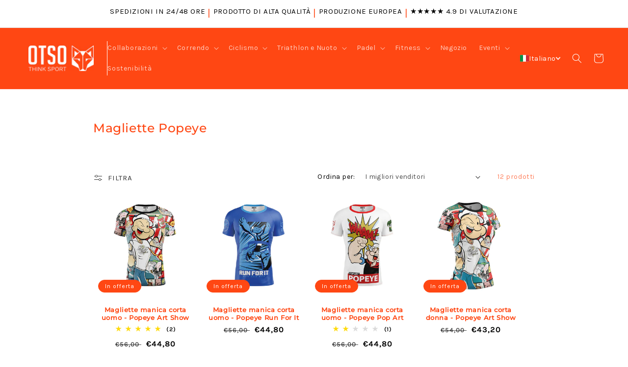

--- FILE ---
content_type: text/html; charset=utf-8
request_url: https://otsosport.com/it/collections/camisetas-popeye
body_size: 91637
content:
<!doctype html>
<html class="no-js" lang="it">
  <head>
    
    <script>
  (function() {
      class Ultimate_Shopify_DataLayer {
        constructor() {
          window.dataLayer = window.dataLayer || []; 
          
          // use a prefix of events name
          this.eventPrefix = '';

          //Keep the value false to get non-formatted product ID
          this.formattedItemId = true; 

          // data schema
          this.dataSchema = {
            ecommerce: {
                show: true
            },
            dynamicRemarketing: {
                show: false,
                business_vertical: 'retail'
            }
          }

          // add to wishlist selectors
          this.addToWishListSelectors = {
            'addWishListIcon': '',
            'gridItemSelector': '',
            'productLinkSelector': 'a[href*="/products/"]'
          }

          // quick view selectors
          this.quickViewSelector = {
            'quickViewElement': '',
            'gridItemSelector': '',
            'productLinkSelector': 'a[href*="/products/"]'
          }

          // mini cart button selector
          this.miniCartButton = [
            'a[href="/cart"]', 
          ];
          this.miniCartAppersOn = 'click';


          // begin checkout buttons/links selectors
          this.beginCheckoutButtons = [
            'input[name="checkout"]',
            'button[name="checkout"]',
            'a[href="/checkout"]',
            '.additional-checkout-buttons',
          ];

          // direct checkout button selector
          this.shopifyDirectCheckoutButton = [
            '.shopify-payment-button'
          ]

          //Keep the value true if Add to Cart redirects to the cart page
          this.isAddToCartRedirect = false;
          
          // keep the value false if cart items increment/decrement/remove refresh page 
          this.isAjaxCartIncrementDecrement = true;
          

          // Caution: Do not modify anything below this line, as it may result in it not functioning correctly.
          this.cart = {"note":null,"attributes":{},"original_total_price":0,"total_price":0,"total_discount":0,"total_weight":0.0,"item_count":0,"items":[],"requires_shipping":false,"currency":"EUR","items_subtotal_price":0,"cart_level_discount_applications":[],"checkout_charge_amount":0}
          this.countryCode = "ES";
          this.storeURL = "https://otsosport.com";
          localStorage.setItem('shopCountryCode', this.countryCode);
          this.collectData(); 
          this.itemsList = [];
        }

        updateCart() {
          fetch("/cart.js")
          .then((response) => response.json())
          .then((data) => {
            this.cart = data;
          });
        }

       debounce(delay) {         
          let timeoutId;
          return function(func) {
            const context = this;
            const args = arguments;
            
            clearTimeout(timeoutId);
            
            timeoutId = setTimeout(function() {
              func.apply(context, args);
            }, delay);
          };
        }

        eventConsole(eventName, eventData) {
          const css1 = 'background: red; color: #fff; font-size: normal; border-radius: 3px 0 0 3px; padding: 3px 4px;';
          const css2 = 'background-color: blue; color: #fff; font-size: normal; border-radius: 0 3px 3px 0; padding: 3px 4px;';
          console.log('%cGTM DataLayer Event:%c' + eventName, css1, css2, eventData);
        }

        collectData() { 
            this.customerData();
            this.ajaxRequestData();
            this.searchPageData();
            this.miniCartData();
            this.beginCheckoutData();
  
            
  
            
  
            
              this.collectionsPageData();
            
            
            this.addToWishListData();
            this.quickViewData();
            this.selectItemData(); 
            this.formData();
            this.phoneClickData();
            this.emailClickData();
            this.loginRegisterData();
        }        

        //logged-in customer data 
        customerData() {
            const currentUser = {};
            

            if (currentUser.email) {
              currentUser.hash_email = "e3b0c44298fc1c149afbf4c8996fb92427ae41e4649b934ca495991b7852b855"
            }

            if (currentUser.phone) {
              currentUser.hash_phone = "e3b0c44298fc1c149afbf4c8996fb92427ae41e4649b934ca495991b7852b855"
            }

            window.dataLayer = window.dataLayer || [];
            dataLayer.push({
              customer: currentUser
            });
        }

        // add_to_cart, remove_from_cart, search
        ajaxRequestData() {
          const self = this;
          
          // handle non-ajax add to cart
          if(this.isAddToCartRedirect) {
            document.addEventListener('submit', function(event) {
              const addToCartForm = event.target.closest('form[action="/cart/add"]');
              if(addToCartForm) {
                event.preventDefault();
                
                const formData = new FormData(addToCartForm);
            
                fetch(window.Shopify.routes.root + 'cart/add.js', {
                  method: 'POST',
                  body: formData
                })
                .then(response => {
                    window.location.href = "/it/cart";
                })
                .catch((error) => {
                  console.error('Error:', error);
                });
              }
            });
          }
          
          // fetch
          let originalFetch = window.fetch;
          let debounce = this.debounce(800);
          
          window.fetch = function () {
            return originalFetch.apply(this, arguments).then((response) => {
              if (response.ok) {
                let cloneResponse = response.clone();
                let requestURL = arguments[0]['url'] || arguments[0];
                
                if(typeof requestURL === 'string' && /.*\/search\/?.*\?.*q=.+/.test(requestURL) && !requestURL.includes('&requestFrom=uldt')) {   
                  const queryString = requestURL.split('?')[1];
                  const urlParams = new URLSearchParams(queryString);
                  const search_term = urlParams.get("q");

                  debounce(function() {
                    fetch(`${self.storeURL}/search/suggest.json?q=${search_term}&resources[type]=product&requestFrom=uldt`)
                      .then(res => res.json())
                      .then(function(data) {
                            const products = data.resources.results.products;
                            if(products.length) {
                              const fetchRequests = products.map(product =>
                                fetch(`${self.storeURL}/${product.url.split('?')[0]}.js`)
                                  .then(response => response.json())
                                  .catch(error => console.error('Error fetching:', error))
                              );

                              Promise.all(fetchRequests)
                                .then(products => {
                                    const items = products.map((product) => {
                                      return {
                                        product_id: product.id,
                                        product_title: product.title,
                                        variant_id: product.variants[0].id,
                                        variant_title: product.variants[0].title,
                                        vendor: product.vendor,
                                        total_discount: 0,
                                        final_price: product.price_min,
                                        product_type: product.type, 
                                        quantity: 1
                                      }
                                    });

                                    self.ecommerceDataLayer('search', {search_term, items});
                                })
                            }else {
                              self.ecommerceDataLayer('search', {search_term, items: []});
                            }
                      });
                  });
                }
                else if (typeof requestURL === 'string' && requestURL.includes("/cart/add")) {
                  cloneResponse.text().then((text) => {
                    let data = JSON.parse(text);

                    if(data.items && Array.isArray(data.items)) {
                      data.items.forEach(function(item) {
                         self.ecommerceDataLayer('add_to_cart', {items: [item]});
                      })
                    } else {
                      self.ecommerceDataLayer('add_to_cart', {items: [data]});
                    }
                    self.updateCart();
                  });
                }else if(typeof requestURL === 'string' && (requestURL.includes("/cart/change") || requestURL.includes("/cart/update"))) {
                  
                   cloneResponse.text().then((text) => {
                     
                    let newCart = JSON.parse(text);
                    let newCartItems = newCart.items;
                    let oldCartItems = self.cart.items;

                    for(let i = 0; i < oldCartItems.length; i++) {
                      let item = oldCartItems[i];
                      let newItem = newCartItems.find(newItems => newItems.id === item.id);


                      if(newItem) {

                        if(newItem.quantity > item.quantity) {
                          // cart item increment
                          let quantity = (newItem.quantity - item.quantity);
                          let updatedItem = {...item, quantity}
                          self.ecommerceDataLayer('add_to_cart', {items: [updatedItem]});
                          self.updateCart(); 

                        }else if(newItem.quantity < item.quantity) {
                          // cart item decrement
                          let quantity = (item.quantity - newItem.quantity);
                          let updatedItem = {...item, quantity}
                          self.ecommerceDataLayer('remove_from_cart', {items: [updatedItem]});
                          self.updateCart(); 
                        }
                        

                      }else {
                        self.ecommerceDataLayer('remove_from_cart', {items: [item]});
                        self.updateCart(); 
                      }
                    }
                     
                  });
                }
              }
              return response;
            });
          }
          // end fetch 


          //xhr
          var origXMLHttpRequest = XMLHttpRequest;
          XMLHttpRequest = function() {
            var requestURL;
    
            var xhr = new origXMLHttpRequest();
            var origOpen = xhr.open;
            var origSend = xhr.send;
            
            // Override the `open` function.
            xhr.open = function(method, url) {
                requestURL = url;
                return origOpen.apply(this, arguments);
            };
    
    
            xhr.send = function() {
    
                // Only proceed if the request URL matches what we're looking for.
                if (typeof requestURL === 'string' && (requestURL.includes("/cart/add") || requestURL.includes("/cart/change") || /.*\/search\/?.*\?.*q=.+/.test(requestURL))) {
        
                    xhr.addEventListener('load', function() {
                        if (xhr.readyState === 4) {
                            if (xhr.status >= 200 && xhr.status < 400) { 

                              if(typeof requestURL === 'string' && /.*\/search\/?.*\?.*q=.+/.test(requestURL) && !requestURL.includes('&requestFrom=uldt')) {
                                const queryString = requestURL.split('?')[1];
                                const urlParams = new URLSearchParams(queryString);
                                const search_term = urlParams.get("q");

                                debounce(function() {
                                    fetch(`${self.storeURL}/search/suggest.json?q=${search_term}&resources[type]=product&requestFrom=uldt`)
                                      .then(res => res.json())
                                      .then(function(data) {
                                            const products = data.resources.results.products;
                                            if(products.length) {
                                              const fetchRequests = products.map(product =>
                                                fetch(`${self.storeURL}/${product.url.split('?')[0]}.js`)
                                                  .then(response => response.json())
                                                  .catch(error => console.error('Error fetching:', error))
                                              );
                
                                              Promise.all(fetchRequests)
                                                .then(products => {
                                                    const items = products.map((product) => {
                                                      return {
                                                        product_id: product.id,
                                                        product_title: product.title,
                                                        variant_id: product.variants[0].id,
                                                        variant_title: product.variants[0].title,
                                                        vendor: product.vendor,
                                                        total_discount: 0,
                                                        final_price: product.price_min,
                                                        product_type: product.type, 
                                                        quantity: 1
                                                      }
                                                    });
                
                                                    self.ecommerceDataLayer('search', {search_term, items});
                                                })
                                            }else {
                                              self.ecommerceDataLayer('search', {search_term, items: []});
                                            }
                                      });
                                  });

                              }

                              else if(typeof requestURL === 'string' && requestURL.includes("/cart/add")) {
                                  const data = JSON.parse(xhr.responseText);

                                  if(data.items && Array.isArray(data.items)) {
                                    data.items.forEach(function(item) {
                                        self.ecommerceDataLayer('add_to_cart', {items: [item]});
                                      })
                                  } else {
                                    self.ecommerceDataLayer('add_to_cart', {items: [data]});
                                  }
                                  self.updateCart();
                                 
                               }else if(typeof requestURL === 'string' && requestURL.includes("/cart/change")) {
                                 
                                  const newCart = JSON.parse(xhr.responseText);
                                  const newCartItems = newCart.items;
                                  let oldCartItems = self.cart.items;
              
                                  for(let i = 0; i < oldCartItems.length; i++) {
                                    let item = oldCartItems[i];
                                    let newItem = newCartItems.find(newItems => newItems.id === item.id);
              
              
                                    if(newItem) {
                                      if(newItem.quantity > item.quantity) {
                                        // cart item increment
                                        let quantity = (newItem.quantity - item.quantity);
                                        let updatedItem = {...item, quantity}
                                        self.ecommerceDataLayer('add_to_cart', {items: [updatedItem]});
                                        self.updateCart(); 
              
                                      }else if(newItem.quantity < item.quantity) {
                                        // cart item decrement
                                        let quantity = (item.quantity - newItem.quantity);
                                        let updatedItem = {...item, quantity}
                                        self.ecommerceDataLayer('remove_from_cart', {items: [updatedItem]});
                                        self.updateCart(); 
                                      }
                                      
              
                                    }else {
                                      self.ecommerceDataLayer('remove_from_cart', {items: [item]});
                                      self.updateCart(); 
                                    }
                                  }
                               }          
                            }
                        }
                    });
                }
    
                return origSend.apply(this, arguments);
            };
    
            return xhr;
          }; 
          //end xhr
        }

        // search event from search page
        searchPageData() {
          const self = this;
          let pageUrl = window.location.href;
          
          if(/.+\/search\?.*\&?q=.+/.test(pageUrl)) {   
            const queryString = pageUrl.split('?')[1];
            const urlParams = new URLSearchParams(queryString);
            const search_term = urlParams.get("q");
                
            fetch(`https://otsosport.com/search/suggest.json?q=${search_term}&resources[type]=product&requestFrom=uldt`)
            .then(res => res.json())
            .then(function(data) {
                  const products = data.resources.results.products;
                  if(products.length) {
                    const fetchRequests = products.map(product =>
                      fetch(`${self.storeURL}/${product.url.split('?')[0]}.js`)
                        .then(response => response.json())
                        .catch(error => console.error('Error fetching:', error))
                    );
                    Promise.all(fetchRequests)
                    .then(products => {
                        const items = products.map((product) => {
                            return {
                            product_id: product.id,
                            product_title: product.title,
                            variant_id: product.variants[0].id,
                            variant_title: product.variants[0].title,
                            vendor: product.vendor,
                            total_discount: 0,
                            final_price: product.price_min,
                            product_type: product.type, 
                            quantity: 1
                            }
                        });

                        self.ecommerceDataLayer('search', {search_term, items});
                    });
                  }else {
                    self.ecommerceDataLayer('search', {search_term, items: []});
                  }
            });
          }
        }

        // view_cart
        miniCartData() {
          if(this.miniCartButton.length) {
            let self = this;
            if(this.miniCartAppersOn === 'hover') {
              this.miniCartAppersOn = 'mouseenter';
            }
            this.miniCartButton.forEach((selector) => {
              let miniCartButtons = document.querySelectorAll(selector);
              miniCartButtons.forEach((miniCartButton) => {
                  miniCartButton.addEventListener(self.miniCartAppersOn, () => {
                    self.ecommerceDataLayer('view_cart', self.cart);
                  });
              })
            });
          }
        }

        // begin_checkout
        beginCheckoutData() {
          let self = this;
          document.addEventListener('pointerdown', (event) => {
            let targetElement = event.target.closest(self.beginCheckoutButtons.join(', '));
            if(targetElement) {
              self.ecommerceDataLayer('begin_checkout', self.cart);
            }
          });
        }

        // view_cart, add_to_cart, remove_from_cart
        viewCartPageData() {
          
          this.ecommerceDataLayer('view_cart', this.cart);

          //if cart quantity chagne reload page 
          if(!this.isAjaxCartIncrementDecrement) {
            const self = this;
            document.addEventListener('pointerdown', (event) => {
              const target = event.target.closest('a[href*="/cart/change?"]');
              if(target) {
                const linkUrl = target.getAttribute('href');
                const queryString = linkUrl.split("?")[1];
                const urlParams = new URLSearchParams(queryString);
                const newQuantity = urlParams.get("quantity");
                const line = urlParams.get("line");
                const cart_id = urlParams.get("id");
        
                
                if(newQuantity && (line || cart_id)) {
                  let item = line ? {...self.cart.items[line - 1]} : self.cart.items.find(item => item.key === cart_id);
        
                  let event = 'add_to_cart';
                  if(newQuantity < item.quantity) {
                    event = 'remove_from_cart';
                  }
        
                  let quantity = Math.abs(newQuantity - item.quantity);
                  item['quantity'] = quantity;
        
                  self.ecommerceDataLayer(event, {items: [item]});
                }
              }
            });
          }
        }

        productSinglePage() {
        
        }

        collectionsPageData() {
          var ecommerce = {
            'items': [
              
                {
                    'product_id': 9132808143140,
                    'variant_id': 48240750723364,
                    'vendor': "Otso",
                    'sku': "SSS-POPEYEARTSHOW23-MS",
                    'total_discount': 0,
                    'variant_title': "S",
                    'product_title': "Magliette manica corta uomo - Popeye Art Show",
                    'final_price': Number(4480),
                    'product_type': "Camiseta Manga Corta Hombre",
                    'item_list_id': 473100583204,
                    'item_list_name': "Magliette Popeye",
                    'url': "\/it\/products\/camiseta-manga-corta-hombre-art-show",
                    'quantity': 1
                },
              
                {
                    'product_id': 9132858868004,
                    'variant_id': 48240899424548,
                    'vendor': "Otso",
                    'sku': "SSS-POPEYERUNFORIT23-MS",
                    'total_discount': 0,
                    'variant_title': "S",
                    'product_title': "Magliette manica corta uomo - Popeye Run For It",
                    'final_price': Number(4480),
                    'product_type': "Camiseta Manga Corta Hombre",
                    'item_list_id': 473100583204,
                    'item_list_name': "Magliette Popeye",
                    'url': "\/it\/products\/camiseta-manga-corta-hombre-run-for-it",
                    'quantity': 1
                },
              
                {
                    'product_id': 9132849529124,
                    'variant_id': 48240861184292,
                    'vendor': "Otso",
                    'sku': "SSS-POPEYEPOPART23-MS",
                    'total_discount': 0,
                    'variant_title': "S",
                    'product_title': "Magliette manica corta uomo - Popeye Pop Art",
                    'final_price': Number(4480),
                    'product_type': "Camiseta Manga Corta Hombre",
                    'item_list_id': 473100583204,
                    'item_list_name': "Magliette Popeye",
                    'url': "\/it\/products\/camiseta-manga-corta-hombre-popeye-pop-art",
                    'quantity': 1
                },
              
                {
                    'product_id': 9132838027556,
                    'variant_id': 48240813637924,
                    'vendor': "Otso",
                    'sku': "SSS-POPEYEARTSHOW23-WXS",
                    'total_discount': 0,
                    'variant_title': "XS",
                    'product_title': "Magliette manica corta donna - Popeye Art Show",
                    'final_price': Number(4320),
                    'product_type': "Camiseta Manga Corta Mujer",
                    'item_list_id': 473100583204,
                    'item_list_name': "Magliette Popeye",
                    'url': "\/it\/products\/camiseta-manga-corta-mujer-popeye-art-show",
                    'quantity': 1
                },
              
                {
                    'product_id': 9132274778404,
                    'variant_id': 48237747568932,
                    'vendor': "Otso",
                    'sku': "SSS-POPEYEOLIVE23-MS",
                    'total_discount': 0,
                    'variant_title': "S",
                    'product_title': "Magliette manica corta uomo - Popeye \u0026 Olive",
                    'final_price': Number(4480),
                    'product_type': "Camiseta Manga Corta Hombre",
                    'item_list_id': 473100583204,
                    'item_list_name': "Magliette Popeye",
                    'url': "\/it\/products\/camiseta-manga-corta-hombre-popeye-olive",
                    'quantity': 1
                },
              
                {
                    'product_id': 9132871745828,
                    'variant_id': 48240934322468,
                    'vendor': "Otso",
                    'sku': "SSS-POPEYEUNSTOPPABLE23-MS",
                    'total_discount': 0,
                    'variant_title': "S",
                    'product_title': "Magliette manica corta uomo - Popeye Unstoppable",
                    'final_price': Number(4480),
                    'product_type': "Camiseta Manga Corta Hombre",
                    'item_list_id': 473100583204,
                    'item_list_name': "Magliette Popeye",
                    'url': "\/it\/products\/camiseta-manga-corta-hombre-popeye-unstoppable",
                    'quantity': 1
                },
              
                {
                    'product_id': 9132865782052,
                    'variant_id': 48240919216420,
                    'vendor': "Otso",
                    'sku': "SSS-POPEYESTRONG23-MS",
                    'total_discount': 0,
                    'variant_title': "S",
                    'product_title': "Magliette manica corta uomo - Popeye Strong",
                    'final_price': Number(4480),
                    'product_type': "Camiseta Manga Corta Hombre",
                    'item_list_id': 473100583204,
                    'item_list_name': "Magliette Popeye",
                    'url': "\/it\/products\/camiseta-manga-corta-hombre-popeye-strong",
                    'quantity': 1
                },
              
                {
                    'product_id': 9132490686756,
                    'variant_id': 48239431090468,
                    'vendor': "Otso",
                    'sku': "SSS-POPEYEOLIVE23-WXS",
                    'total_discount': 0,
                    'variant_title': "XS",
                    'product_title': "Magliette manica corta donna - Popeye \u0026 Olive",
                    'final_price': Number(4320),
                    'product_type': "Camiseta Manga Corta Mujer",
                    'item_list_id': 473100583204,
                    'item_list_name': "Magliette Popeye",
                    'url': "\/it\/products\/camiseta-manga-corta-mujer-poopeye-olive",
                    'quantity': 1
                },
              
                {
                    'product_id': 9132880691492,
                    'variant_id': 48240980099364,
                    'vendor': "Otso",
                    'sku': "SSS-POPEYEPOPART23-WXS",
                    'total_discount': 0,
                    'variant_title': "XS",
                    'product_title': "Magliette manica corta donna - Popeye Pop Art",
                    'final_price': Number(4320),
                    'product_type': "Camiseta Manga Corta Mujer",
                    'item_list_id': 473100583204,
                    'item_list_name': "Magliette Popeye",
                    'url': "\/it\/products\/camiseta-manga-corta-mujer-popeye-pop-art",
                    'quantity': 1
                },
              
                {
                    'product_id': 9132890161444,
                    'variant_id': 48241014604068,
                    'vendor': "Otso",
                    'sku': "SSS-POPEYERUNFORIT23-WXS",
                    'total_discount': 0,
                    'variant_title': "XS",
                    'product_title': "Magliette manica corta donna - Popeye Run For It",
                    'final_price': Number(4320),
                    'product_type': "Camiseta Manga Corta Mujer",
                    'item_list_id': 473100583204,
                    'item_list_name': "Magliette Popeye",
                    'url': "\/it\/products\/camiseta-manga-corta-mujer-popeye-run-for-it",
                    'quantity': 1
                },
              
                {
                    'product_id': 9132898255140,
                    'variant_id': 48241031479588,
                    'vendor': "Otso",
                    'sku': "SSS-POPEYESTRONG23-WXS",
                    'total_discount': 0,
                    'variant_title': "XS",
                    'product_title': "Magliette manica corta donna - Popeye Strong",
                    'final_price': Number(4320),
                    'product_type': "Camiseta Manga Corta Mujer",
                    'item_list_id': 473100583204,
                    'item_list_name': "Magliette Popeye",
                    'url': "\/it\/products\/camiseta-manga-corta-mujer-popeye-strong",
                    'quantity': 1
                },
              
                {
                    'product_id': 9132907528484,
                    'variant_id': 48241047601444,
                    'vendor': "Otso",
                    'sku': "SSS-POPEYEUNSTOPPABLE23-WXS",
                    'total_discount': 0,
                    'variant_title': "XS",
                    'product_title': "Magliette manica corta donna - Popeye Unstoppable",
                    'final_price': Number(4320),
                    'product_type': "Camiseta Manga Corta Mujer",
                    'item_list_id': 473100583204,
                    'item_list_name': "Magliette Popeye",
                    'url': "\/it\/products\/camiseta-manga-corta-mujer-popeye-unstoppable",
                    'quantity': 1
                },
              
              ]
          };

          this.itemsList = ecommerce.items;
          ecommerce['item_list_id'] = 473100583204
          ecommerce['item_list_name'] = "Magliette Popeye"

          this.ecommerceDataLayer('view_item_list', ecommerce);
        }
        
        
        // add to wishlist
        addToWishListData() {
          if(this.addToWishListSelectors && this.addToWishListSelectors.addWishListIcon) {
            const self = this;
            document.addEventListener('pointerdown', (event) => {
              let target = event.target;
              
              if(target.closest(self.addToWishListSelectors.addWishListIcon)) {
                let pageULR = window.location.href.replace(/\?.+/, '');
                let requestURL = undefined;
          
                if(/\/products\/[^/]+$/.test(pageULR)) {
                  requestURL = pageULR;
                } else if(self.addToWishListSelectors.gridItemSelector && self.addToWishListSelectors.productLinkSelector) {
                  let itemElement = target.closest(self.addToWishListSelectors.gridItemSelector);
                  if(itemElement) {
                    let linkElement = itemElement.querySelector(self.addToWishListSelectors.productLinkSelector); 
                    if(linkElement) {
                      let link = linkElement.getAttribute('href').replace(/\?.+/g, '');
                      if(link && /\/products\/[^/]+$/.test(link)) {
                        requestURL = link;
                      }
                    }
                  }
                }

                if(requestURL) {
                  fetch(requestURL + '.json')
                    .then(res => res.json())
                    .then(result => {
                      let data = result.product;                    
                      if(data) {
                        let dataLayerData = {
                          product_id: data.id,
                            variant_id: data.variants[0].id,
                            product_title: data.title,
                          quantity: 1,
                          final_price: parseFloat(data.variants[0].price) * 100,
                          total_discount: 0,
                          product_type: data.product_type,
                          vendor: data.vendor,
                          variant_title: (data.variants[0].title !== 'Default Title') ? data.variants[0].title : undefined,
                          sku: data.variants[0].sku,
                        }

                        self.ecommerceDataLayer('add_to_wishlist', {items: [dataLayerData]});
                      }
                    });
                }
              }
            });
          }
        }

        quickViewData() {
          if(this.quickViewSelector.quickViewElement && this.quickViewSelector.gridItemSelector && this.quickViewSelector.productLinkSelector) {
            const self = this;
            document.addEventListener('pointerdown', (event) => {
              let target = event.target;
              if(target.closest(self.quickViewSelector.quickViewElement)) {
                let requestURL = undefined;
                let itemElement = target.closest(this.quickViewSelector.gridItemSelector );
                
                if(itemElement) {
                  let linkElement = itemElement.querySelector(self.quickViewSelector.productLinkSelector); 
                  if(linkElement) {
                    let link = linkElement.getAttribute('href').replace(/\?.+/g, '');
                    if(link && /\/products\/[^/]+$/.test(link)) {
                      requestURL = link;
                    }
                  }
                }   
                
                if(requestURL) {
                    fetch(requestURL + '.json')
                      .then(res => res.json())
                      .then(result => {
                        let data = result.product;                    
                        if(data) {
                          let dataLayerData = {
                            product_id: data.id,
                            variant_id: data.variants[0].id,
                            product_title: data.title,
                            quantity: 1,
                            final_price: parseFloat(data.variants[0].price) * 100,
                            total_discount: 0,
                            product_type: data.product_type,
                            vendor: data.vendor,
                            variant_title: (data.variants[0].title !== 'Default Title') ? data.variants[0].title : undefined,
                            sku: data.variants[0].sku,
                          }
  
                          self.ecommerceDataLayer('view_item', {items: [dataLayerData]});
                          self.quickViewVariants = data.variants;
                          self.quickViewedItem = dataLayerData;
                        }
                      });
                  }
              }
            });

            
              if(this.shopifyDirectCheckoutButton.length) {
                let self = this;
                document.addEventListener('pointerdown', (event) => {
                  let target = event.target;
                  let checkoutButton = event.target.closest(this.shopifyDirectCheckoutButton.join(', '));
                  
                  if(self.quickViewVariants && self.quickViewedItem && self.quickViewVariants.length && checkoutButton) {

                    let checkoutForm = checkoutButton.closest('form[action*="/cart/add"]');
                    if(checkoutForm) {
                        let quantity = 1;
                        let varientInput = checkoutForm.querySelector('input[name="id"]');
                        let quantitySelector = checkoutForm.getAttribute('id');

                        if(quantitySelector) {
                          let quentityInput = document.querySelector('input[name="quantity"][form="'+quantitySelector+'"]');
                          if(quentityInput) {
                              quantity = +quentityInput.value;
                          }
                        }

                        if(varientInput) {
                            let variant_id = parseInt(varientInput.value);

                            if(variant_id) {
                                const variant = self.quickViewVariants.find(item => item.id === +variant_id);
                                if(variant && self.quickViewedItem) {
                                    self.quickViewedItem['variant_id'] = variant_id;
                                    self.quickViewedItem['variant_title'] = variant.title;
                                    self.quickViewedItem['final_price'] = parseFloat(variant.price) * 100;
                                    self.quickViewedItem['quantity'] = quantity; 
    
                                    self.ecommerceDataLayer('add_to_cart', {items: [self.quickViewedItem]});
                                    self.ecommerceDataLayer('begin_checkout', {items: [self.quickViewedItem]});
                                }
                            }
                        }
                    }

                  }
                }); 
            }
            
          }
        }

        // select_item events
        selectItemData() {
          
          const self = this;
          const items = this.itemsList;

                      
            document.addEventListener('pointerdown', function(event) {
                            
              const productLink = event.target.closest('a[href*="/products/"]');

              if(productLink) {
                  const linkUrl = productLink.getAttribute('href');

                  const matchProduct = (item) => {
                    var itemSlug = (item.url.split('/products/')[1]).split('#')[0].split('?')[0].trim();
                    var linkUrlItemSlug = (linkUrl.split('/products/')[1]).split('#')[0].split('?')[0].trim();
                    
                    return itemSlug === linkUrlItemSlug;  
                  }
                
                  const item = items.find(matchProduct);
                  const index = items.findIndex(matchProduct);
                
                  if(item) {
                    self.ecommerceDataLayer('select_item', {items: [{...item, index: index}]});
                  }
              }
            });
          

          // select item on varient change
          document.addEventListener('variant:change', function(event) {            
            const product_id = event.detail.product.id;
            const variant_id = event.detail.variant.id;
            const vendor = event.detail.product.vendor; 
            const variant_title = event.detail.variant.public_title;
            const product_title = event.detail.product.title;
            const final_price = event.detail.variant.price;
            const product_type = event.detail.product.type;

             const item = {
                product_id: product_id,
                product_title: product_title,
                variant_id: variant_id,
                variant_title: variant_title,
                vendor: vendor,
                final_price: final_price,
                product_type: product_type, 
                quantity: 1
             }
            
             self.ecommerceDataLayer('select_item', {items: [item]});
          });
        }

        // all ecommerce events
        ecommerceDataLayer(event, data) {
          const self = this;
          dataLayer.push({ 'ecommerce': null });
          const dataLayerData = {
            "event": this.eventPrefix + event,
            'ecommerce': {
               'currency': this.cart.currency,
               'items': data.items.map((item, index) => {
                 const dataLayerItem = {
                    'index': index,
                    'item_id': this.formattedItemId  ? `shopify_${this.countryCode}_${item.product_id}_${item.variant_id}` : item.product_id.toString(),
                    'product_id': item.product_id.toString(),
                    'variant_id': item.variant_id.toString(),
                    'item_name': item.product_title,
                    'quantity': item.quantity,
                    'price': +((item.final_price / 100).toFixed(2)),
                    'discount': item.total_discount ? +((item.total_discount / 100).toFixed(2)) : 0 
                }

                if(item.product_type) {
                  dataLayerItem['item_category'] = item.product_type;
                }
                
                if(item.vendor) {
                  dataLayerItem['item_brand'] = item.vendor;
                }
               
                if(item.variant_title && item.variant_title !== 'Default Title') {
                  dataLayerItem['item_variant'] = item.variant_title;
                }
              
                if(item.sku) {
                  dataLayerItem['sku'] = item.sku;
                }

                if(item.item_list_name) {
                  dataLayerItem['item_list_name'] = item.item_list_name;
                }

                if(item.item_list_id) {
                  dataLayerItem['item_list_id'] = item.item_list_id.toString()
                }

                return dataLayerItem;
              })
            }
          }

          if(data.total_price !== undefined) {
            dataLayerData['ecommerce']['value'] =  +((data.total_price / 100).toFixed(2));
          } else {
            dataLayerData['ecommerce']['value'] = +(dataLayerData['ecommerce']['items'].reduce((total, item) => total + (item.price * item.quantity), 0)).toFixed(2);
          }
          
          if(data.item_list_id) {
            dataLayerData['ecommerce']['item_list_id'] = data.item_list_id;
          }
          
          if(data.item_list_name) {
            dataLayerData['ecommerce']['item_list_name'] = data.item_list_name;
          }

          if(data.search_term) {
            dataLayerData['search_term'] = data.search_term;
          }

          if(self.dataSchema.dynamicRemarketing && self.dataSchema.dynamicRemarketing.show) {
            dataLayer.push({ 'dynamicRemarketing': null });
            dataLayerData['dynamicRemarketing'] = {
                value: dataLayerData.ecommerce.value,
                items: dataLayerData.ecommerce.items.map(item => ({id: item.item_id, google_business_vertical: self.dataSchema.dynamicRemarketing.business_vertical}))
            }
          }

          if(!self.dataSchema.ecommerce ||  !self.dataSchema.ecommerce.show) {
            delete dataLayerData['ecommerce'];
          }

          dataLayer.push(dataLayerData);
          self.eventConsole(self.eventPrefix + event, dataLayerData);
        }

        
        // contact form submit & newsletters signup
        formData() {
          const self = this;
          document.addEventListener('submit', function(event) {

            let targetForm = event.target.closest('form[action^="/contact"]');


            if(targetForm) {
              const formData = {
                form_location: window.location.href,
                form_id: targetForm.getAttribute('id'),
                form_classes: targetForm.getAttribute('class')
              };
                            
              let formType = targetForm.querySelector('input[name="form_type"]');
              let inputs = targetForm.querySelectorAll("input:not([type=hidden]):not([type=submit]), textarea, select");
              
              inputs.forEach(function(input) {
                var inputName = input.name;
                var inputValue = input.value;
                
                if (inputName && inputValue) {
                  var matches = inputName.match(/\[(.*?)\]/);
                  if (matches && matches.length > 1) {
                     var fieldName = matches[1];
                     formData[fieldName] = input.value;
                  }
                }
              });
              
              if(formType && formType.value === 'customer') {
                dataLayer.push({ event: self.eventPrefix + 'newsletter_signup', ...formData});
                self.eventConsole(self.eventPrefix + 'newsletter_signup', { event: self.eventPrefix + 'newsletter_signup', ...formData});

              } else if(formType && formType.value === 'contact') {
                dataLayer.push({ event: self.eventPrefix + 'contact_form_submit', ...formData});
                self.eventConsole(self.eventPrefix + 'contact_form_submit', { event: self.eventPrefix + 'contact_form_submit', ...formData});
              }
            }
          });

        }

        // phone_number_click event
        phoneClickData() {
          const self = this; 
          document.addEventListener('click', function(event) {
            let target = event.target.closest('a[href^="tel:"]');
            if(target) {
              let phone_number = target.getAttribute('href').replace('tel:', '');
              let eventData = {
                event: self.eventPrefix + 'phone_number_click',
                page_location: window.location.href,
                link_classes: target.getAttribute('class'),
                link_id: target.getAttribute('id'),
                phone_number
              }

              dataLayer.push(eventData);
              self.eventConsole(self.eventPrefix + 'phone_number_click', eventData);
            }
          });
        }
  
        // email_click event
        emailClickData() {
          const self = this; 
          document.addEventListener('click', function(event) {
            let target = event.target.closest('a[href^="mailto:"]');
            if(target) {
              let email_address = target.getAttribute('href').replace('mailto:', '');
              let eventData = {
                event: self.eventPrefix + 'email_click',
                page_location: window.location.href,
                link_classes: target.getAttribute('class'),
                link_id: target.getAttribute('id'),
                email_address
              }

              dataLayer.push(eventData);
              self.eventConsole(self.eventPrefix + 'email_click', eventData);
            }
          });
        }

        //login register 
        loginRegisterData() {
          
          const self = this; 
          let isTrackedLogin = false;
          let isTrackedRegister = false;
          
          if(window.location.href.includes('/account/login')) {
            document.addEventListener('submit', function(e) {
              const loginForm = e.target.closest('[action="/account/login"]');
              if(loginForm && !isTrackedLogin) {
                  const eventData = {
                    event: self.eventPrefix + 'login'
                  }
                  isTrackedLogin = true;
                  dataLayer.push(eventData);
                  self.eventConsole(self.eventPrefix + 'login', eventData);
              }
            });
          }

          if(window.location.href.includes('/account/register')) {
            document.addEventListener('submit', function(e) {
              const registerForm = e.target.closest('[action="/account"]');
              if(registerForm && !isTrackedRegister) {
                  const eventData = {
                    event: self.eventPrefix + 'sign_up'
                  }
                
                  isTrackedRegister = true;
                  dataLayer.push(eventData);
                  self.eventConsole(self.eventPrefix + 'sign_up', eventData);
              }
            });
          }
        }
      } 
      // end Ultimate_Shopify_DataLayer

      document.addEventListener('DOMContentLoaded', function() {
        try{
          new Ultimate_Shopify_DataLayer();
        }catch(error) {
          console.log(error);
        }
      });
    
  })();
</script>

    <!-- Google Tag Manager -->
    <script>(function(w,d,s,l,i){w[l]=w[l]||[];w[l].push({'gtm.start':
    new Date().getTime(),event:'gtm.js'});var f=d.getElementsByTagName(s)[0],
    j=d.createElement(s),dl=l!='dataLayer'?'&l='+l:'';j.async=true;j.src=
    'https://www.googletagmanager.com/gtm.js?id='+i+dl;f.parentNode.insertBefore(j,f);
    })(window,document,'script','dataLayer','GTM-KBD8JBBW');</script>
    <!-- End Google Tag Manager -->

    <script async type="text/javascript" src="https://static.klaviyo.com/onsite/js/klaviyo.js?company_id=VHeEtg"></script>
    <script src='//otsosport.com/cdn/shop/t/14/assets/sealapps_email_config.js?v=136218383419054340931739627157' defer='defer' ></script> 
    <script src='//otsosport.com/cdn/shop/t/14/assets/product_restore_email.js?v=102431019233017354071739627157' defer='defer' ></script> 
    <script id='em_product_variants' type='application/json'>
        null
    </script>
    <script id='em_product_selected_or_first_available_variant' type='application/json'>
        null
    </script> 
     
    <script defer src="https://cdn.hoola.so/public/scripts/hoola-widget.js"></script>
    <link rel="stylesheet" href="https://cdn.hoola.so/public/css/hoola-widget.css" type="text/css">

    <!-- jQuery (necesario para Slick) -->
<script src="https://cdn.jsdelivr.net/npm/jquery/dist/jquery.min.js"></script>
<!-- Slick JS -->
<script src="https://cdn.jsdelivr.net/npm/slick-carousel/slick/slick.min.js"></script>

    <!-- Slick CSS -->
<link rel="stylesheet" type="text/css" href="https://cdn.jsdelivr.net/npm/slick-carousel/slick/slick.css"/>
<link rel="stylesheet" type="text/css" href="https://cdn.jsdelivr.net/npm/slick-carousel/slick/slick-theme.css"/>

<!-- Slick JS -->
<script src="https://cdn.jsdelivr.net/npm/jquery/dist/jquery.min.js"></script>
<script src="https://cdn.jsdelivr.net/npm/slick-carousel/slick/slick.min.js"></script>
    
  
     
     
    
     
     
     
    
     
     
     
    
     
     
     
    
    
    <!-- Google Tag Manager 
<script>(function(w,d,s,l,i){w[l]=w[l]||[];w[l].push({'gtm.start':
new Date().getTime(),event:'gtm.js'});var f=d.getElementsByTagName(s)[0],
j=d.createElement(s),dl=l!='dataLayer'?'&l='+l:'';j.async=true;j.src=
'https://www.googletagmanager.com/gtm.js?id='+i+dl;f.parentNode.insertBefore(j,f);
})(window,document,'script','dataLayer','GTM-55Q3HC6');</script>
End Google Tag Manager -->

    <meta charset="utf-8">
    <meta http-equiv="X-UA-Compatible" content="IE=edge">
    <meta name="viewport" content="width=device-width,initial-scale=1">
    <meta name="theme-color" content="">
    <link rel="canonical" href="https://otsosport.com/it/collections/camisetas-popeye">
    <link rel="preconnect" href="https://cdn.shopify.com" crossorigin><link rel="icon" type="image/png" href="//otsosport.com/cdn/shop/files/FAVI_PNG.webp?crop=center&height=32&v=1667486966&width=32"><link rel="preconnect" href="https://fonts.shopifycdn.com" crossorigin><title>
      Magliette Popeye
 &ndash; OTSO S.L.</title>

    

    

<meta property="og:site_name" content="OTSO S.L.">
<meta property="og:url" content="https://otsosport.com/it/collections/camisetas-popeye">
<meta property="og:title" content="Magliette Popeye">
<meta property="og:type" content="website">
<meta property="og:description" content="In OTSO ci siamo specializzati nell&#39;integrare il miglior design e le migliori tecnologie per realizzare prodotti personalizzati specifici, edizioni limitate, collezioni uniche ed esclusive per gare mitiche ed eventi sportivi in ​​diversi luoghi del mondo."><meta property="og:image" content="http://otsosport.com/cdn/shop/files/LOGO-SHOPIFY-INVERT.jpg?height=628&pad_color=fff&v=1654874748&width=1200">
  <meta property="og:image:secure_url" content="https://otsosport.com/cdn/shop/files/LOGO-SHOPIFY-INVERT.jpg?height=628&pad_color=fff&v=1654874748&width=1200">
  <meta property="og:image:width" content="1200">
  <meta property="og:image:height" content="628"><meta name="twitter:card" content="summary_large_image">
<meta name="twitter:title" content="Magliette Popeye">
<meta name="twitter:description" content="In OTSO ci siamo specializzati nell&#39;integrare il miglior design e le migliori tecnologie per realizzare prodotti personalizzati specifici, edizioni limitate, collezioni uniche ed esclusive per gare mitiche ed eventi sportivi in ​​diversi luoghi del mondo.">


    <script src="//otsosport.com/cdn/shop/t/14/assets/global.js?v=24850326154503943211739627157" defer="defer"></script>
    <script type='text/javascript' src='https://otsosport.com/apps/wlm/js/wlm-1.1.js'></script>


 
 









<style type="text/css">.wlm-message-pnf{text-align:center;}#wlm-pwd-form {padding: 30px 0;text-align: center}#wlm-wrapper,.wlm-form-holder {display: inline-block}#wlm-pwd-error {display: none;color: #fb8077;text-align: left}#wlm-pwd-error.wlm-error {border: 1px solid #fb8077}#wlm-pwd-form-button {display: inline-block!important;height: auto!important;padding: 8px 15px!important;background: #777;border-radius: 3px!important;color: #fff!important;text-decoration: none!important;vertical-align: top}.wlm-instantclick-fix,.wlm-item-selector {position: absolute;z-index: -999;display: none;height: 0;width: 0;font-size: 0;line-height: 0}</style>









        
      <script type='text/javascript'>
      
        wlm.navigateByLocation();
      
      wlm.jq(document).ready(function(){
        wlm.removeLinks();
      });
    </script>
    
    
    <script>window.performance && window.performance.mark && window.performance.mark('shopify.content_for_header.start');</script><meta name="google-site-verification" content="tTs6PJTt-GSHAKsZoID-fAgC_uLNkIhrEt5z7KYyy-o">
<meta name="google-site-verification" content="8slkhq6VcLuIJgksEcAE5LK5qGIEE8qGBX6hMpvAgnk">
<meta name="google-site-verification" content="C5ULDqwssAsg4DIwqai1s_e2Fe-jOwjnmC8WnOjLfes">
<meta id="shopify-digital-wallet" name="shopify-digital-wallet" content="/15640264758/digital_wallets/dialog">
<link rel="alternate" type="application/atom+xml" title="Feed" href="/it/collections/camisetas-popeye.atom" />
<link rel="alternate" hreflang="x-default" href="https://otsosport.com/collections/camisetas-popeye">
<link rel="alternate" hreflang="es" href="https://otsosport.com/collections/camisetas-popeye">
<link rel="alternate" hreflang="it" href="https://otsosport.com/it/collections/camisetas-popeye">
<link rel="alternate" hreflang="pt" href="https://otsosport.com/pt/collections/camisetas-popeye">
<link rel="alternate" hreflang="ca" href="https://otsosport.com/ca/collections/camisetas-popeye">
<link rel="alternate" hreflang="fr" href="https://otsosport.com/fr/collections/camisetas-popeye">
<link rel="alternate" hreflang="en" href="https://otsosport.com/en/collections/camisetas-popeye">
<link rel="alternate" type="application/json+oembed" href="https://otsosport.com/it/collections/camisetas-popeye.oembed">
<script async="async" src="/checkouts/internal/preloads.js?locale=it-ES"></script>
<script id="shopify-features" type="application/json">{"accessToken":"a5f35f1daf7fbed5dc4e92f16d2100ff","betas":["rich-media-storefront-analytics"],"domain":"otsosport.com","predictiveSearch":true,"shopId":15640264758,"locale":"it"}</script>
<script>var Shopify = Shopify || {};
Shopify.shop = "otso-sport.myshopify.com";
Shopify.locale = "it";
Shopify.currency = {"active":"EUR","rate":"1.0"};
Shopify.country = "ES";
Shopify.theme = {"name":"REDISEÑO DEFINITIVO","id":177593155961,"schema_name":"Dawn","schema_version":"5.0.0","theme_store_id":887,"role":"main"};
Shopify.theme.handle = "null";
Shopify.theme.style = {"id":null,"handle":null};
Shopify.cdnHost = "otsosport.com/cdn";
Shopify.routes = Shopify.routes || {};
Shopify.routes.root = "/it/";</script>
<script type="module">!function(o){(o.Shopify=o.Shopify||{}).modules=!0}(window);</script>
<script>!function(o){function n(){var o=[];function n(){o.push(Array.prototype.slice.apply(arguments))}return n.q=o,n}var t=o.Shopify=o.Shopify||{};t.loadFeatures=n(),t.autoloadFeatures=n()}(window);</script>
<script id="shop-js-analytics" type="application/json">{"pageType":"collection"}</script>
<script defer="defer" async type="module" src="//otsosport.com/cdn/shopifycloud/shop-js/modules/v2/client.init-shop-cart-sync_DXGljDCh.it.esm.js"></script>
<script defer="defer" async type="module" src="//otsosport.com/cdn/shopifycloud/shop-js/modules/v2/chunk.common_Dby6QE3M.esm.js"></script>
<script type="module">
  await import("//otsosport.com/cdn/shopifycloud/shop-js/modules/v2/client.init-shop-cart-sync_DXGljDCh.it.esm.js");
await import("//otsosport.com/cdn/shopifycloud/shop-js/modules/v2/chunk.common_Dby6QE3M.esm.js");

  window.Shopify.SignInWithShop?.initShopCartSync?.({"fedCMEnabled":true,"windoidEnabled":true});

</script>
<script>(function() {
  var isLoaded = false;
  function asyncLoad() {
    if (isLoaded) return;
    isLoaded = true;
    var urls = ["https:\/\/acumbamail.com\/newform\/dynamic\/js\/MIKsczPyH0XeuTpxSyIuvjFwZ\/16993\/?shop=otso-sport.myshopify.com","https:\/\/tabs.stationmade.com\/registered-scripts\/tabs-by-station.js?shop=otso-sport.myshopify.com","https:\/\/plugin.brevo.com\/integrations\/api\/automation\/script?user_connection_id=6511aebd949bb967fc2dc845\u0026ma-key=wovccgrlr1krinydgj090q4k\u0026shop=otso-sport.myshopify.com","https:\/\/plugin.brevo.com\/integrations\/api\/sy\/cart_tracking\/script?ma-key=wovccgrlr1krinydgj090q4k\u0026user_connection_id=6511aebd949bb967fc2dc845\u0026shop=otso-sport.myshopify.com","https:\/\/api.fastbundle.co\/scripts\/src.js?shop=otso-sport.myshopify.com","https:\/\/api.fastbundle.co\/scripts\/script_tag.js?shop=otso-sport.myshopify.com","https:\/\/metaapp-backend.cifapps.com\/pixelscript.js?cedfb_pixel=222467632921190\u0026shop=otso-sport.myshopify.com","https:\/\/storage.nfcube.com\/instafeed-c0b40b45718af70cb7025fa64dfefb5d.js?shop=otso-sport.myshopify.com","https:\/\/sma.lis.sequra.com\/scripts\/widgets?shop=otso-sport.myshopify.com"];
    for (var i = 0; i < urls.length; i++) {
      var s = document.createElement('script');
      s.type = 'text/javascript';
      s.async = true;
      s.src = urls[i];
      var x = document.getElementsByTagName('script')[0];
      x.parentNode.insertBefore(s, x);
    }
  };
  if(window.attachEvent) {
    window.attachEvent('onload', asyncLoad);
  } else {
    window.addEventListener('load', asyncLoad, false);
  }
})();</script>
<script id="__st">var __st={"a":15640264758,"offset":3600,"reqid":"b0b37825-5ca6-4712-8eec-ed5865191e96-1768984500","pageurl":"otsosport.com\/it\/collections\/camisetas-popeye","u":"e200ba8040d6","p":"collection","rtyp":"collection","rid":473100583204};</script>
<script>window.ShopifyPaypalV4VisibilityTracking = true;</script>
<script id="captcha-bootstrap">!function(){'use strict';const t='contact',e='account',n='new_comment',o=[[t,t],['blogs',n],['comments',n],[t,'customer']],c=[[e,'customer_login'],[e,'guest_login'],[e,'recover_customer_password'],[e,'create_customer']],r=t=>t.map((([t,e])=>`form[action*='/${t}']:not([data-nocaptcha='true']) input[name='form_type'][value='${e}']`)).join(','),a=t=>()=>t?[...document.querySelectorAll(t)].map((t=>t.form)):[];function s(){const t=[...o],e=r(t);return a(e)}const i='password',u='form_key',d=['recaptcha-v3-token','g-recaptcha-response','h-captcha-response',i],f=()=>{try{return window.sessionStorage}catch{return}},m='__shopify_v',_=t=>t.elements[u];function p(t,e,n=!1){try{const o=window.sessionStorage,c=JSON.parse(o.getItem(e)),{data:r}=function(t){const{data:e,action:n}=t;return t[m]||n?{data:e,action:n}:{data:t,action:n}}(c);for(const[e,n]of Object.entries(r))t.elements[e]&&(t.elements[e].value=n);n&&o.removeItem(e)}catch(o){console.error('form repopulation failed',{error:o})}}const l='form_type',E='cptcha';function T(t){t.dataset[E]=!0}const w=window,h=w.document,L='Shopify',v='ce_forms',y='captcha';let A=!1;((t,e)=>{const n=(g='f06e6c50-85a8-45c8-87d0-21a2b65856fe',I='https://cdn.shopify.com/shopifycloud/storefront-forms-hcaptcha/ce_storefront_forms_captcha_hcaptcha.v1.5.2.iife.js',D={infoText:'Protetto da hCaptcha',privacyText:'Privacy',termsText:'Termini'},(t,e,n)=>{const o=w[L][v],c=o.bindForm;if(c)return c(t,g,e,D).then(n);var r;o.q.push([[t,g,e,D],n]),r=I,A||(h.body.append(Object.assign(h.createElement('script'),{id:'captcha-provider',async:!0,src:r})),A=!0)});var g,I,D;w[L]=w[L]||{},w[L][v]=w[L][v]||{},w[L][v].q=[],w[L][y]=w[L][y]||{},w[L][y].protect=function(t,e){n(t,void 0,e),T(t)},Object.freeze(w[L][y]),function(t,e,n,w,h,L){const[v,y,A,g]=function(t,e,n){const i=e?o:[],u=t?c:[],d=[...i,...u],f=r(d),m=r(i),_=r(d.filter((([t,e])=>n.includes(e))));return[a(f),a(m),a(_),s()]}(w,h,L),I=t=>{const e=t.target;return e instanceof HTMLFormElement?e:e&&e.form},D=t=>v().includes(t);t.addEventListener('submit',(t=>{const e=I(t);if(!e)return;const n=D(e)&&!e.dataset.hcaptchaBound&&!e.dataset.recaptchaBound,o=_(e),c=g().includes(e)&&(!o||!o.value);(n||c)&&t.preventDefault(),c&&!n&&(function(t){try{if(!f())return;!function(t){const e=f();if(!e)return;const n=_(t);if(!n)return;const o=n.value;o&&e.removeItem(o)}(t);const e=Array.from(Array(32),(()=>Math.random().toString(36)[2])).join('');!function(t,e){_(t)||t.append(Object.assign(document.createElement('input'),{type:'hidden',name:u})),t.elements[u].value=e}(t,e),function(t,e){const n=f();if(!n)return;const o=[...t.querySelectorAll(`input[type='${i}']`)].map((({name:t})=>t)),c=[...d,...o],r={};for(const[a,s]of new FormData(t).entries())c.includes(a)||(r[a]=s);n.setItem(e,JSON.stringify({[m]:1,action:t.action,data:r}))}(t,e)}catch(e){console.error('failed to persist form',e)}}(e),e.submit())}));const S=(t,e)=>{t&&!t.dataset[E]&&(n(t,e.some((e=>e===t))),T(t))};for(const o of['focusin','change'])t.addEventListener(o,(t=>{const e=I(t);D(e)&&S(e,y())}));const B=e.get('form_key'),M=e.get(l),P=B&&M;t.addEventListener('DOMContentLoaded',(()=>{const t=y();if(P)for(const e of t)e.elements[l].value===M&&p(e,B);[...new Set([...A(),...v().filter((t=>'true'===t.dataset.shopifyCaptcha))])].forEach((e=>S(e,t)))}))}(h,new URLSearchParams(w.location.search),n,t,e,['guest_login'])})(!0,!0)}();</script>
<script integrity="sha256-4kQ18oKyAcykRKYeNunJcIwy7WH5gtpwJnB7kiuLZ1E=" data-source-attribution="shopify.loadfeatures" defer="defer" src="//otsosport.com/cdn/shopifycloud/storefront/assets/storefront/load_feature-a0a9edcb.js" crossorigin="anonymous"></script>
<script data-source-attribution="shopify.dynamic_checkout.dynamic.init">var Shopify=Shopify||{};Shopify.PaymentButton=Shopify.PaymentButton||{isStorefrontPortableWallets:!0,init:function(){window.Shopify.PaymentButton.init=function(){};var t=document.createElement("script");t.src="https://otsosport.com/cdn/shopifycloud/portable-wallets/latest/portable-wallets.it.js",t.type="module",document.head.appendChild(t)}};
</script>
<script data-source-attribution="shopify.dynamic_checkout.buyer_consent">
  function portableWalletsHideBuyerConsent(e){var t=document.getElementById("shopify-buyer-consent"),n=document.getElementById("shopify-subscription-policy-button");t&&n&&(t.classList.add("hidden"),t.setAttribute("aria-hidden","true"),n.removeEventListener("click",e))}function portableWalletsShowBuyerConsent(e){var t=document.getElementById("shopify-buyer-consent"),n=document.getElementById("shopify-subscription-policy-button");t&&n&&(t.classList.remove("hidden"),t.removeAttribute("aria-hidden"),n.addEventListener("click",e))}window.Shopify?.PaymentButton&&(window.Shopify.PaymentButton.hideBuyerConsent=portableWalletsHideBuyerConsent,window.Shopify.PaymentButton.showBuyerConsent=portableWalletsShowBuyerConsent);
</script>
<script data-source-attribution="shopify.dynamic_checkout.cart.bootstrap">document.addEventListener("DOMContentLoaded",(function(){function t(){return document.querySelector("shopify-accelerated-checkout-cart, shopify-accelerated-checkout")}if(t())Shopify.PaymentButton.init();else{new MutationObserver((function(e,n){t()&&(Shopify.PaymentButton.init(),n.disconnect())})).observe(document.body,{childList:!0,subtree:!0})}}));
</script>
<script id="sections-script" data-sections="header,footer" defer="defer" src="//otsosport.com/cdn/shop/t/14/compiled_assets/scripts.js?v=25003"></script>
<script>window.performance && window.performance.mark && window.performance.mark('shopify.content_for_header.end');</script>


    <style data-shopify>
      @font-face {
  font-family: Karla;
  font-weight: 400;
  font-style: normal;
  font-display: swap;
  src: url("//otsosport.com/cdn/fonts/karla/karla_n4.40497e07df527e6a50e58fb17ef1950c72f3e32c.woff2") format("woff2"),
       url("//otsosport.com/cdn/fonts/karla/karla_n4.e9f6f9de321061073c6bfe03c28976ba8ce6ee18.woff") format("woff");
}

      @font-face {
  font-family: Karla;
  font-weight: 700;
  font-style: normal;
  font-display: swap;
  src: url("//otsosport.com/cdn/fonts/karla/karla_n7.4358a847d4875593d69cfc3f8cc0b44c17b3ed03.woff2") format("woff2"),
       url("//otsosport.com/cdn/fonts/karla/karla_n7.96e322f6d76ce794f25fa29e55d6997c3fb656b6.woff") format("woff");
}

      @font-face {
  font-family: Karla;
  font-weight: 400;
  font-style: italic;
  font-display: swap;
  src: url("//otsosport.com/cdn/fonts/karla/karla_i4.2086039c16bcc3a78a72a2f7b471e3c4a7f873a6.woff2") format("woff2"),
       url("//otsosport.com/cdn/fonts/karla/karla_i4.7b9f59841a5960c16fa2a897a0716c8ebb183221.woff") format("woff");
}

      @font-face {
  font-family: Karla;
  font-weight: 700;
  font-style: italic;
  font-display: swap;
  src: url("//otsosport.com/cdn/fonts/karla/karla_i7.fe031cd65d6e02906286add4f6dda06afc2615f0.woff2") format("woff2"),
       url("//otsosport.com/cdn/fonts/karla/karla_i7.816d4949fa7f7d79314595d7003eda5b44e959e3.woff") format("woff");
}

      @font-face {
  font-family: Montserrat;
  font-weight: 500;
  font-style: normal;
  font-display: swap;
  src: url("//otsosport.com/cdn/fonts/montserrat/montserrat_n5.07ef3781d9c78c8b93c98419da7ad4fbeebb6635.woff2") format("woff2"),
       url("//otsosport.com/cdn/fonts/montserrat/montserrat_n5.adf9b4bd8b0e4f55a0b203cdd84512667e0d5e4d.woff") format("woff");
}


      :root {
        --font-body-family: Karla, sans-serif;
        --font-body-style: normal;
        --font-body-weight: 400;
        --font-body-weight-bold: 700;

        --font-heading-family: Montserrat, sans-serif;
        --font-heading-style: normal;
        --font-heading-weight: 500;

        --font-body-scale: 1.0;
        --font-heading-scale: 1.0;

        --color-base-text: 18, 18, 18;
        --color-shadow: 18, 18, 18;
        --color-base-background-1: 255, 255, 255;
        --color-base-background-2: 252, 252, 252;
        --color-base-solid-button-labels: 255, 255, 255;
        --color-base-outline-button-labels: 18, 18, 18;
        --color-base-accent-1: 255, 71, 19;
        --color-base-accent-2: 255, 71, 19;
        --payment-terms-background-color: #ffffff;

        --gradient-base-background-1: #ffffff;
        --gradient-base-background-2: #fcfcfc;
        --gradient-base-accent-1: #ff4713;
        --gradient-base-accent-2: #ff4713;

        --media-padding: px;
        --media-border-opacity: 0.05;
        --media-border-width: 1px;
        --media-radius: 0px;
        --media-shadow-opacity: 0.0;
        --media-shadow-horizontal-offset: 0px;
        --media-shadow-vertical-offset: 4px;
        --media-shadow-blur-radius: 5px;

        --page-width: 100rem;
        --page-width-margin: 0rem;

        --card-image-padding: 0.0rem;
        --card-corner-radius: 0.0rem;
        --card-text-alignment: left;
        --card-border-width: 0.0rem;
        --card-border-opacity: 0.1;
        --card-shadow-opacity: 0.0;
        --card-shadow-horizontal-offset: 0.0rem;
        --card-shadow-vertical-offset: 0.4rem;
        --card-shadow-blur-radius: 0.5rem;

        --badge-corner-radius: 4.0rem;

        --popup-border-width: 1px;
        --popup-border-opacity: 0.1;
        --popup-corner-radius: 0px;
        --popup-shadow-opacity: 0.0;
        --popup-shadow-horizontal-offset: 0px;
        --popup-shadow-vertical-offset: 4px;
        --popup-shadow-blur-radius: 5px;

        --drawer-border-width: 1px;
        --drawer-border-opacity: 0.1;
        --drawer-shadow-opacity: 0.0;
        --drawer-shadow-horizontal-offset: 0px;
        --drawer-shadow-vertical-offset: 4px;
        --drawer-shadow-blur-radius: 5px;

        --spacing-sections-desktop: 0px;
        --spacing-sections-mobile: 0px;

        --grid-desktop-vertical-spacing: 8px;
        --grid-desktop-horizontal-spacing: 8px;
        --grid-mobile-vertical-spacing: 4px;
        --grid-mobile-horizontal-spacing: 4px;

        --text-boxes-border-opacity: 0.1;
        --text-boxes-border-width: 0px;
        --text-boxes-radius: 0px;
        --text-boxes-shadow-opacity: 0.0;
        --text-boxes-shadow-horizontal-offset: 0px;
        --text-boxes-shadow-vertical-offset: 4px;
        --text-boxes-shadow-blur-radius: 5px;

        --buttons-radius: 0px;
        --buttons-radius-outset: 0px;
        --buttons-border-width: 1px;
        --buttons-border-opacity: 1.0;
        --buttons-shadow-opacity: 0.0;
        --buttons-shadow-horizontal-offset: 0px;
        --buttons-shadow-vertical-offset: 4px;
        --buttons-shadow-blur-radius: 5px;
        --buttons-border-offset: 0px;

        --inputs-radius: 0px;
        --inputs-border-width: 1px;
        --inputs-border-opacity: 0.55;
        --inputs-shadow-opacity: 0.0;
        --inputs-shadow-horizontal-offset: 0px;
        --inputs-margin-offset: 0px;
        --inputs-shadow-vertical-offset: 12px;
        --inputs-shadow-blur-radius: 5px;
        --inputs-radius-outset: 0px;

        --variant-pills-radius: 40px;
        --variant-pills-border-width: 1px;
        --variant-pills-border-opacity: 0.55;
        --variant-pills-shadow-opacity: 0.0;
        --variant-pills-shadow-horizontal-offset: 0px;
        --variant-pills-shadow-vertical-offset: 4px;
        --variant-pills-shadow-blur-radius: 5px;
      }

      *,
      *::before,
      *::after {
        box-sizing: inherit;
      }

      html {
        box-sizing: border-box;
        font-size: calc(var(--font-body-scale) * 62.5%);
        height: 100%;
      }

      body {
        display: grid;
        grid-template-rows: auto auto 1fr auto;
        grid-template-columns: 100%;
        min-height: 100%;
        margin: 0;
        font-size: 1.5rem;
        letter-spacing: 0.06rem;
        line-height: calc(1 + 0.8 / var(--font-body-scale));
        font-family: var(--font-body-family);
        font-style: var(--font-body-style);
        font-weight: var(--font-body-weight);
      }

      @media screen and (min-width: 750px) {
        body {
          font-size: 1.6rem;
        }
      }
    </style>

    <link href="//otsosport.com/cdn/shop/t/14/assets/base.css?v=2907206536419078391741652398" rel="stylesheet" type="text/css" media="all" />
<link rel="preload" as="font" href="//otsosport.com/cdn/fonts/karla/karla_n4.40497e07df527e6a50e58fb17ef1950c72f3e32c.woff2" type="font/woff2" crossorigin><link rel="preload" as="font" href="//otsosport.com/cdn/fonts/montserrat/montserrat_n5.07ef3781d9c78c8b93c98419da7ad4fbeebb6635.woff2" type="font/woff2" crossorigin><script>document.documentElement.className = document.documentElement.className.replace('no-js', 'js');
    if (Shopify.designMode) {
      document.documentElement.classList.add('shopify-design-mode');
    }
    </script>
  <style>
      .transcy-label-search{
        display:none!important;
      }
    </style>

    <script defer src="https://terrific.live/terrific-sdk.js" storeId="0MMbnfxIh22JVkLS5LpG"></script>
    
    

  
  





	
    

    
    

<script>
  (function() {
    window.OnVoard = window.OnVoard || function() {
      (window.OnVoard.q = window.OnVoard.q || []).push(arguments);
    };
  })();
</script>

    <!-- Hotjar Tracking Code for https://otsosport.com/ -->

    
  <!-- BEGIN app block: shopify://apps/t-lab-ai-language-translate/blocks/language_switcher/b5b83690-efd4-434d-8c6a-a5cef4019faf --><!-- BEGIN app snippet: switcher_styling -->

<link href="//cdn.shopify.com/extensions/019bb762-7264-7b99-8d86-32684349d784/content-translation-297/assets/advanced-switcher.css" rel="stylesheet" type="text/css" media="all" />

<style>
  .tl-switcher-container.tl-custom-position {
    border-width: 1px;
    border-style: solid;
    border-color: #000000;
    background-color: #ffffff;
  }

  .tl-custom-position.top-right {
    top: 55px;
    right: 20px;
    bottom: auto;
    left: auto;
  }

  .tl-custom-position.top-left {
    top: 55px;
    right: auto;
    bottom: auto;
    left: 20px;
  }

  .tl-custom-position.bottom-left {
    position: fixed;
    top: auto;
    right: auto;
    bottom: 20px;
    left: 20px;
  }

  .tl-custom-position.bottom-right {
    position: fixed;
    top: auto;
    right: 20px;
    bottom: 20px;
    left: auto;
  }

  .tl-custom-position > div {
    font-size: 12px;
    color: #5c5c5c;
  }

  .tl-custom-position .tl-label {
    color: #5c5c5c;
  }

  .tl-dropdown,
  .tl-overlay,
  .tl-options {
    display: none;
  }

  .tl-dropdown.bottom-right,
  .tl-dropdown.bottom-left {
    bottom: 100%;
    top: auto;
  }

  .tl-dropdown.top-right,
  .tl-dropdown.bottom-right {
    right: 0;
    left: auto;
  }

  .tl-options.bottom-right,
  .tl-options.bottom-left {
    bottom: 100%;
    top: auto;
  }

  .tl-options.top-right,
  .tl-options.bottom-right {
    right: 0;
    left: auto;
  }

  div:not(.tl-inner) > .tl-switcher .tl-select,
  div.tl-selections {
    border-width: 0px;
  }

  

  
  .tl-switcher .tl-select .tl-label {
  color: #fff;
}
.tl-switcher .tl-select:after {
  margin-left: -1px;
  border-width: 0 2px 2px 0;
  border-color: #fff;
}
.tl-switcher .tl-options {
  min-height: 180px;
  color: #333;
}
@media (max-width: 989px) {
  .tl-switcher .tl-select .tl-label,
  .tl-switcher .tl-select:after {
    display: none;
  }
  .tl-switcher-container.desktop {
    display: none !important;
  }
  header-drawer {
    display: flex;
    align-items: center;
  }
}
  
</style>
<!-- END app snippet -->

<script type="text/template" id="tl-switcher-template">
  <div class="tl-switcher-container hidden ">
    
        <!-- BEGIN app snippet: language_form --><div class="tl-switcher tl-language"><form method="post" action="/it/localization" id="localization_form" accept-charset="UTF-8" class="shopify-localization-form" enctype="multipart/form-data"><input type="hidden" name="form_type" value="localization" /><input type="hidden" name="utf8" value="✓" /><input type="hidden" name="_method" value="put" /><input type="hidden" name="return_to" value="/it/collections/camisetas-popeye" />
    <div class="tl-select">
      
          <img
            class="tl-flag"
            loading="lazy"
            width="20"
            height="18"
            alt="Language switcher country flag for Italiano"
            src="https://cdn.shopify.com/extensions/019bb762-7264-7b99-8d86-32684349d784/content-translation-297/assets/it.svg"
          >
            <span class="tl-label tl-name">Italiano</span>
      
    </div>
    <ul class="tl-options " role="list">
      
          <li
            class="tl-option "
            data-value="es"
          >
              <img
                class="tl-flag"
                loading="lazy"
                width="20"
                height="18"
                alt="Language dropdown option country flag for Español"
                src="https://cdn.shopify.com/extensions/019bb762-7264-7b99-8d86-32684349d784/content-translation-297/assets/es.svg"
              >
                <span class="tl-label tl-name" for="Español">Español</span>
          </li>
          <li
            class="tl-option active"
            data-value="it"
          >
              <img
                class="tl-flag"
                loading="lazy"
                width="20"
                height="18"
                alt="Language dropdown option country flag for Italiano"
                src="https://cdn.shopify.com/extensions/019bb762-7264-7b99-8d86-32684349d784/content-translation-297/assets/it.svg"
              >
                <span class="tl-label tl-name" for="Italiano">Italiano</span>
          </li>
          <li
            class="tl-option "
            data-value="pt-PT"
          >
              <img
                class="tl-flag"
                loading="lazy"
                width="20"
                height="18"
                alt="Language dropdown option country flag for português"
                src="https://cdn.shopify.com/extensions/019bb762-7264-7b99-8d86-32684349d784/content-translation-297/assets/pt.svg"
              >
                <span class="tl-label tl-name" for="português">português</span>
          </li>
          <li
            class="tl-option "
            data-value="ca"
          >
              <img
                class="tl-flag"
                loading="lazy"
                width="20"
                height="18"
                alt="Language dropdown option country flag for català"
                src="https://cdn.shopify.com/extensions/019bb762-7264-7b99-8d86-32684349d784/content-translation-297/assets/es-ct.svg"
              >
                <span class="tl-label tl-name" for="català">català</span>
          </li>
          <li
            class="tl-option "
            data-value="fr"
          >
              <img
                class="tl-flag"
                loading="lazy"
                width="20"
                height="18"
                alt="Language dropdown option country flag for français"
                src="https://cdn.shopify.com/extensions/019bb762-7264-7b99-8d86-32684349d784/content-translation-297/assets/fr.svg"
              >
                <span class="tl-label tl-name" for="français">français</span>
          </li>
          <li
            class="tl-option "
            data-value="en"
          >
              <img
                class="tl-flag"
                loading="lazy"
                width="20"
                height="18"
                alt="Language dropdown option country flag for English"
                src="https://cdn.shopify.com/extensions/019bb762-7264-7b99-8d86-32684349d784/content-translation-297/assets/gb.svg"
              >
                <span class="tl-label tl-name" for="English">English</span>
          </li>
      
    </ul>
    <input type="hidden" name="country_code" value="ES">
    <input type="hidden" name="language_code" value="it"></form>
</div>
<!-- END app snippet -->

      
    <!-- BEGIN app snippet: language_form2 --><div class="tl-languages-unwrap" style="display: none;"><form method="post" action="/it/localization" id="localization_form" accept-charset="UTF-8" class="shopify-localization-form" enctype="multipart/form-data"><input type="hidden" name="form_type" value="localization" /><input type="hidden" name="utf8" value="✓" /><input type="hidden" name="_method" value="put" /><input type="hidden" name="return_to" value="/it/collections/camisetas-popeye" />
    <ul class="tl-options" role="list">
      
          <li
            class="tl-option "
            data-value="es"
          >
                <span class="tl-label tl-name" for="Español">Español</span>
          </li>
          <li
            class="tl-option active"
            data-value="it"
          >
                <span class="tl-label tl-name" for="Italiano">Italiano</span>
          </li>
          <li
            class="tl-option "
            data-value="pt-PT"
          >
                <span class="tl-label tl-name" for="português">português</span>
          </li>
          <li
            class="tl-option "
            data-value="ca"
          >
                <span class="tl-label tl-name" for="català">català</span>
          </li>
          <li
            class="tl-option "
            data-value="fr"
          >
                <span class="tl-label tl-name" for="français">français</span>
          </li>
          <li
            class="tl-option "
            data-value="en"
          >
                <span class="tl-label tl-name" for="English">English</span>
          </li>
      
    </ul>
    <input type="hidden" name="country_code" value="ES">
    <input type="hidden" name="language_code" value="it"></form>
</div>
<!-- END app snippet -->
  </div>
</script>

<!-- BEGIN app snippet: switcher_init_script --><script>
  "use strict";
  (()=>{let s="tlSwitcherReady",l="hidden";function c(i,r,t=0){var e=i.map(function(e){return document.querySelector(e)});if(e.every(function(e){return!!e}))r(e);else{let e=new MutationObserver(function(e,t){var n=i.map(function(e){return document.querySelector(e)});n.every(function(e){return!!e})&&(t.disconnect(),r(n))});e.observe(document.documentElement,{childList:!0,subtree:!0}),0<t&&setTimeout(function(){e.disconnect()},t)}}let a=function(c,a){return function(t){var n=t[0],i=t[1];if(n&&i){var r=n.cloneNode(!0);let e=!1;switch(a){case"before":var o=i.parentElement;o&&(o.insertBefore(r,i),e=!0);break;case"after":o=i.parentElement;o&&(o.insertBefore(r,i.nextSibling),e=!0);break;case"in-element-prepend":o=i.firstChild;i.insertBefore(r,o),e=!0;break;case"in-element":i.appendChild(r),e=!0}e&&(r instanceof HTMLElement&&(r.classList.add(c),r.classList.remove(l)),t=new CustomEvent(s,{detail:{switcherElement:r}}),document.dispatchEvent(t))}}};function r(e){switch(e.switcherPosition){case"header":t=e.switcherPrototypeSelector,i=e.headerRelativePosition,r=e.mobileRefElement,o=e.mobileRelativePosition,(n=e.headerRefElement)&&n.split(",").map(e=>e.trim()).filter(Boolean).forEach(e=>{c([t,e],a("desktop",i),3e3)}),r&&r.split(",").map(e=>e.trim()).filter(Boolean).forEach(e=>{c([t,e],a("mobile",o))});break;case"custom":n=e.switcherPrototypeSelector,(n=document.querySelector(n))&&(n.classList.add("tl-custom-position"),n.classList.remove(l),n=new CustomEvent(s,{detail:{switcherElement:n}}),document.dispatchEvent(n))}var t,n,i,r,o}void 0===window.TranslationLab&&(window.TranslationLab={}),window.TranslationLab.Switcher={configure:function(i){c(["body"],e=>{var t,n=document.getElementById("tl-switcher-template");n&&((t=document.createElement("div")).innerHTML=n.innerHTML,n=t.querySelector(".tl-switcher-container"))&&(t=n.cloneNode(!0),e[0])&&e[0].appendChild(t),r(i)})}}})();
</script><!-- END app snippet -->

<script>
  (function () {

    var enabledShopCurrenciesJson = '[{"name":"Euro","iso_code":"EUR","symbol":"€"}]';
    var availableCountriesJson = '[{"name":"Afghanistan","iso_code":"AF","currency_code":"EUR"},{"name":"Albania","iso_code":"AL","currency_code":"EUR"},{"name":"Algeria","iso_code":"DZ","currency_code":"EUR"},{"name":"Altre isole americane del Pacifico","iso_code":"UM","currency_code":"EUR"},{"name":"Andorra","iso_code":"AD","currency_code":"EUR"},{"name":"Angola","iso_code":"AO","currency_code":"EUR"},{"name":"Anguilla","iso_code":"AI","currency_code":"EUR"},{"name":"Antigua e Barbuda","iso_code":"AG","currency_code":"EUR"},{"name":"Arabia Saudita","iso_code":"SA","currency_code":"EUR"},{"name":"Argentina","iso_code":"AR","currency_code":"EUR"},{"name":"Armenia","iso_code":"AM","currency_code":"EUR"},{"name":"Aruba","iso_code":"AW","currency_code":"EUR"},{"name":"Australia","iso_code":"AU","currency_code":"EUR"},{"name":"Austria","iso_code":"AT","currency_code":"EUR"},{"name":"Azerbaigian","iso_code":"AZ","currency_code":"EUR"},{"name":"Bahamas","iso_code":"BS","currency_code":"EUR"},{"name":"Bahrein","iso_code":"BH","currency_code":"EUR"},{"name":"Bangladesh","iso_code":"BD","currency_code":"EUR"},{"name":"Barbados","iso_code":"BB","currency_code":"EUR"},{"name":"Belgio","iso_code":"BE","currency_code":"EUR"},{"name":"Belize","iso_code":"BZ","currency_code":"EUR"},{"name":"Benin","iso_code":"BJ","currency_code":"EUR"},{"name":"Bermuda","iso_code":"BM","currency_code":"EUR"},{"name":"Bhutan","iso_code":"BT","currency_code":"EUR"},{"name":"Bielorussia","iso_code":"BY","currency_code":"EUR"},{"name":"Bolivia","iso_code":"BO","currency_code":"EUR"},{"name":"Bosnia ed Erzegovina","iso_code":"BA","currency_code":"EUR"},{"name":"Botswana","iso_code":"BW","currency_code":"EUR"},{"name":"Brasile","iso_code":"BR","currency_code":"EUR"},{"name":"Brunei","iso_code":"BN","currency_code":"EUR"},{"name":"Bulgaria","iso_code":"BG","currency_code":"EUR"},{"name":"Burkina Faso","iso_code":"BF","currency_code":"EUR"},{"name":"Burundi","iso_code":"BI","currency_code":"EUR"},{"name":"Cambogia","iso_code":"KH","currency_code":"EUR"},{"name":"Camerun","iso_code":"CM","currency_code":"EUR"},{"name":"Canada","iso_code":"CA","currency_code":"EUR"},{"name":"Capo Verde","iso_code":"CV","currency_code":"EUR"},{"name":"Caraibi olandesi","iso_code":"BQ","currency_code":"EUR"},{"name":"Cechia","iso_code":"CZ","currency_code":"EUR"},{"name":"Ciad","iso_code":"TD","currency_code":"EUR"},{"name":"Cile","iso_code":"CL","currency_code":"EUR"},{"name":"Cina","iso_code":"CN","currency_code":"EUR"},{"name":"Cipro","iso_code":"CY","currency_code":"EUR"},{"name":"Città del Vaticano","iso_code":"VA","currency_code":"EUR"},{"name":"Colombia","iso_code":"CO","currency_code":"EUR"},{"name":"Comore","iso_code":"KM","currency_code":"EUR"},{"name":"Congo - Kinshasa","iso_code":"CD","currency_code":"EUR"},{"name":"Congo-Brazzaville","iso_code":"CG","currency_code":"EUR"},{"name":"Corea del Sud","iso_code":"KR","currency_code":"EUR"},{"name":"Costa Rica","iso_code":"CR","currency_code":"EUR"},{"name":"Costa d’Avorio","iso_code":"CI","currency_code":"EUR"},{"name":"Croazia","iso_code":"HR","currency_code":"EUR"},{"name":"Curaçao","iso_code":"CW","currency_code":"EUR"},{"name":"Danimarca","iso_code":"DK","currency_code":"EUR"},{"name":"Dominica","iso_code":"DM","currency_code":"EUR"},{"name":"Ecuador","iso_code":"EC","currency_code":"EUR"},{"name":"Egitto","iso_code":"EG","currency_code":"EUR"},{"name":"El Salvador","iso_code":"SV","currency_code":"EUR"},{"name":"Emirati Arabi Uniti","iso_code":"AE","currency_code":"EUR"},{"name":"Eritrea","iso_code":"ER","currency_code":"EUR"},{"name":"Estonia","iso_code":"EE","currency_code":"EUR"},{"name":"Etiopia","iso_code":"ET","currency_code":"EUR"},{"name":"Figi","iso_code":"FJ","currency_code":"EUR"},{"name":"Filippine","iso_code":"PH","currency_code":"EUR"},{"name":"Finlandia","iso_code":"FI","currency_code":"EUR"},{"name":"Francia","iso_code":"FR","currency_code":"EUR"},{"name":"Gabon","iso_code":"GA","currency_code":"EUR"},{"name":"Gambia","iso_code":"GM","currency_code":"EUR"},{"name":"Georgia","iso_code":"GE","currency_code":"EUR"},{"name":"Georgia del Sud e Sandwich australi","iso_code":"GS","currency_code":"EUR"},{"name":"Germania","iso_code":"DE","currency_code":"EUR"},{"name":"Ghana","iso_code":"GH","currency_code":"EUR"},{"name":"Giamaica","iso_code":"JM","currency_code":"EUR"},{"name":"Giappone","iso_code":"JP","currency_code":"EUR"},{"name":"Gibilterra","iso_code":"GI","currency_code":"EUR"},{"name":"Gibuti","iso_code":"DJ","currency_code":"EUR"},{"name":"Giordania","iso_code":"JO","currency_code":"EUR"},{"name":"Grecia","iso_code":"GR","currency_code":"EUR"},{"name":"Grenada","iso_code":"GD","currency_code":"EUR"},{"name":"Groenlandia","iso_code":"GL","currency_code":"EUR"},{"name":"Guadalupa","iso_code":"GP","currency_code":"EUR"},{"name":"Guatemala","iso_code":"GT","currency_code":"EUR"},{"name":"Guernsey","iso_code":"GG","currency_code":"EUR"},{"name":"Guinea","iso_code":"GN","currency_code":"EUR"},{"name":"Guinea Equatoriale","iso_code":"GQ","currency_code":"EUR"},{"name":"Guinea-Bissau","iso_code":"GW","currency_code":"EUR"},{"name":"Guyana","iso_code":"GY","currency_code":"EUR"},{"name":"Guyana francese","iso_code":"GF","currency_code":"EUR"},{"name":"Haiti","iso_code":"HT","currency_code":"EUR"},{"name":"Honduras","iso_code":"HN","currency_code":"EUR"},{"name":"India","iso_code":"IN","currency_code":"EUR"},{"name":"Indonesia","iso_code":"ID","currency_code":"EUR"},{"name":"Iraq","iso_code":"IQ","currency_code":"EUR"},{"name":"Irlanda","iso_code":"IE","currency_code":"EUR"},{"name":"Islanda","iso_code":"IS","currency_code":"EUR"},{"name":"Isola Ascensione","iso_code":"AC","currency_code":"EUR"},{"name":"Isola Christmas","iso_code":"CX","currency_code":"EUR"},{"name":"Isola Norfolk","iso_code":"NF","currency_code":"EUR"},{"name":"Isola di Man","iso_code":"IM","currency_code":"EUR"},{"name":"Isole Åland","iso_code":"AX","currency_code":"EUR"},{"name":"Isole Cayman","iso_code":"KY","currency_code":"EUR"},{"name":"Isole Cocos (Keeling)","iso_code":"CC","currency_code":"EUR"},{"name":"Isole Cook","iso_code":"CK","currency_code":"EUR"},{"name":"Isole Fær Øer","iso_code":"FO","currency_code":"EUR"},{"name":"Isole Falkland","iso_code":"FK","currency_code":"EUR"},{"name":"Isole Pitcairn","iso_code":"PN","currency_code":"EUR"},{"name":"Isole Salomone","iso_code":"SB","currency_code":"EUR"},{"name":"Isole Turks e Caicos","iso_code":"TC","currency_code":"EUR"},{"name":"Isole Vergini Britanniche","iso_code":"VG","currency_code":"EUR"},{"name":"Israele","iso_code":"IL","currency_code":"EUR"},{"name":"Italia","iso_code":"IT","currency_code":"EUR"},{"name":"Jersey","iso_code":"JE","currency_code":"EUR"},{"name":"Kazakistan","iso_code":"KZ","currency_code":"EUR"},{"name":"Kenya","iso_code":"KE","currency_code":"EUR"},{"name":"Kirghizistan","iso_code":"KG","currency_code":"EUR"},{"name":"Kiribati","iso_code":"KI","currency_code":"EUR"},{"name":"Kosovo","iso_code":"XK","currency_code":"EUR"},{"name":"Kuwait","iso_code":"KW","currency_code":"EUR"},{"name":"Laos","iso_code":"LA","currency_code":"EUR"},{"name":"Lesotho","iso_code":"LS","currency_code":"EUR"},{"name":"Lettonia","iso_code":"LV","currency_code":"EUR"},{"name":"Libano","iso_code":"LB","currency_code":"EUR"},{"name":"Liberia","iso_code":"LR","currency_code":"EUR"},{"name":"Libia","iso_code":"LY","currency_code":"EUR"},{"name":"Liechtenstein","iso_code":"LI","currency_code":"EUR"},{"name":"Lituania","iso_code":"LT","currency_code":"EUR"},{"name":"Lussemburgo","iso_code":"LU","currency_code":"EUR"},{"name":"Macedonia del Nord","iso_code":"MK","currency_code":"EUR"},{"name":"Madagascar","iso_code":"MG","currency_code":"EUR"},{"name":"Malawi","iso_code":"MW","currency_code":"EUR"},{"name":"Malaysia","iso_code":"MY","currency_code":"EUR"},{"name":"Maldive","iso_code":"MV","currency_code":"EUR"},{"name":"Mali","iso_code":"ML","currency_code":"EUR"},{"name":"Malta","iso_code":"MT","currency_code":"EUR"},{"name":"Marocco","iso_code":"MA","currency_code":"EUR"},{"name":"Martinica","iso_code":"MQ","currency_code":"EUR"},{"name":"Mauritania","iso_code":"MR","currency_code":"EUR"},{"name":"Mauritius","iso_code":"MU","currency_code":"EUR"},{"name":"Mayotte","iso_code":"YT","currency_code":"EUR"},{"name":"Messico","iso_code":"MX","currency_code":"EUR"},{"name":"Moldavia","iso_code":"MD","currency_code":"EUR"},{"name":"Monaco","iso_code":"MC","currency_code":"EUR"},{"name":"Mongolia","iso_code":"MN","currency_code":"EUR"},{"name":"Montenegro","iso_code":"ME","currency_code":"EUR"},{"name":"Montserrat","iso_code":"MS","currency_code":"EUR"},{"name":"Mozambico","iso_code":"MZ","currency_code":"EUR"},{"name":"Myanmar (Birmania)","iso_code":"MM","currency_code":"EUR"},{"name":"Namibia","iso_code":"NA","currency_code":"EUR"},{"name":"Nauru","iso_code":"NR","currency_code":"EUR"},{"name":"Nepal","iso_code":"NP","currency_code":"EUR"},{"name":"Nicaragua","iso_code":"NI","currency_code":"EUR"},{"name":"Niger","iso_code":"NE","currency_code":"EUR"},{"name":"Nigeria","iso_code":"NG","currency_code":"EUR"},{"name":"Niue","iso_code":"NU","currency_code":"EUR"},{"name":"Norvegia","iso_code":"NO","currency_code":"EUR"},{"name":"Nuova Caledonia","iso_code":"NC","currency_code":"EUR"},{"name":"Nuova Zelanda","iso_code":"NZ","currency_code":"EUR"},{"name":"Oman","iso_code":"OM","currency_code":"EUR"},{"name":"Paesi Bassi","iso_code":"NL","currency_code":"EUR"},{"name":"Pakistan","iso_code":"PK","currency_code":"EUR"},{"name":"Panamá","iso_code":"PA","currency_code":"EUR"},{"name":"Papua Nuova Guinea","iso_code":"PG","currency_code":"EUR"},{"name":"Paraguay","iso_code":"PY","currency_code":"EUR"},{"name":"Perù","iso_code":"PE","currency_code":"EUR"},{"name":"Polinesia francese","iso_code":"PF","currency_code":"EUR"},{"name":"Polonia","iso_code":"PL","currency_code":"EUR"},{"name":"Portogallo","iso_code":"PT","currency_code":"EUR"},{"name":"Qatar","iso_code":"QA","currency_code":"EUR"},{"name":"RAS di Hong Kong","iso_code":"HK","currency_code":"EUR"},{"name":"RAS di Macao","iso_code":"MO","currency_code":"EUR"},{"name":"Regno Unito","iso_code":"GB","currency_code":"EUR"},{"name":"Repubblica Centrafricana","iso_code":"CF","currency_code":"EUR"},{"name":"Repubblica Dominicana","iso_code":"DO","currency_code":"EUR"},{"name":"Riunione","iso_code":"RE","currency_code":"EUR"},{"name":"Romania","iso_code":"RO","currency_code":"EUR"},{"name":"Ruanda","iso_code":"RW","currency_code":"EUR"},{"name":"Russia","iso_code":"RU","currency_code":"EUR"},{"name":"Sahara occidentale","iso_code":"EH","currency_code":"EUR"},{"name":"Saint Kitts e Nevis","iso_code":"KN","currency_code":"EUR"},{"name":"Saint Lucia","iso_code":"LC","currency_code":"EUR"},{"name":"Saint Martin","iso_code":"MF","currency_code":"EUR"},{"name":"Saint Vincent e Grenadine","iso_code":"VC","currency_code":"EUR"},{"name":"Saint-Barthélemy","iso_code":"BL","currency_code":"EUR"},{"name":"Saint-Pierre e Miquelon","iso_code":"PM","currency_code":"EUR"},{"name":"Samoa","iso_code":"WS","currency_code":"EUR"},{"name":"San Marino","iso_code":"SM","currency_code":"EUR"},{"name":"Sant’Elena","iso_code":"SH","currency_code":"EUR"},{"name":"São Tomé e Príncipe","iso_code":"ST","currency_code":"EUR"},{"name":"Senegal","iso_code":"SN","currency_code":"EUR"},{"name":"Serbia","iso_code":"RS","currency_code":"EUR"},{"name":"Seychelles","iso_code":"SC","currency_code":"EUR"},{"name":"Sierra Leone","iso_code":"SL","currency_code":"EUR"},{"name":"Singapore","iso_code":"SG","currency_code":"EUR"},{"name":"Sint Maarten","iso_code":"SX","currency_code":"EUR"},{"name":"Slovacchia","iso_code":"SK","currency_code":"EUR"},{"name":"Slovenia","iso_code":"SI","currency_code":"EUR"},{"name":"Somalia","iso_code":"SO","currency_code":"EUR"},{"name":"Spagna","iso_code":"ES","currency_code":"EUR"},{"name":"Sri Lanka","iso_code":"LK","currency_code":"EUR"},{"name":"Stati Uniti","iso_code":"US","currency_code":"EUR"},{"name":"Sud Sudan","iso_code":"SS","currency_code":"EUR"},{"name":"Sudafrica","iso_code":"ZA","currency_code":"EUR"},{"name":"Sudan","iso_code":"SD","currency_code":"EUR"},{"name":"Suriname","iso_code":"SR","currency_code":"EUR"},{"name":"Svalbard e Jan Mayen","iso_code":"SJ","currency_code":"EUR"},{"name":"Svezia","iso_code":"SE","currency_code":"EUR"},{"name":"Svizzera","iso_code":"CH","currency_code":"EUR"},{"name":"Tagikistan","iso_code":"TJ","currency_code":"EUR"},{"name":"Taiwan","iso_code":"TW","currency_code":"EUR"},{"name":"Tanzania","iso_code":"TZ","currency_code":"EUR"},{"name":"Terre australi francesi","iso_code":"TF","currency_code":"EUR"},{"name":"Territori palestinesi","iso_code":"PS","currency_code":"EUR"},{"name":"Territorio britannico dell’Oceano Indiano","iso_code":"IO","currency_code":"EUR"},{"name":"Thailandia","iso_code":"TH","currency_code":"EUR"},{"name":"Timor Est","iso_code":"TL","currency_code":"EUR"},{"name":"Togo","iso_code":"TG","currency_code":"EUR"},{"name":"Tokelau","iso_code":"TK","currency_code":"EUR"},{"name":"Tonga","iso_code":"TO","currency_code":"EUR"},{"name":"Trinidad e Tobago","iso_code":"TT","currency_code":"EUR"},{"name":"Tristan da Cunha","iso_code":"TA","currency_code":"EUR"},{"name":"Tunisia","iso_code":"TN","currency_code":"EUR"},{"name":"Turchia","iso_code":"TR","currency_code":"EUR"},{"name":"Turkmenistan","iso_code":"TM","currency_code":"EUR"},{"name":"Tuvalu","iso_code":"TV","currency_code":"EUR"},{"name":"Ucraina","iso_code":"UA","currency_code":"EUR"},{"name":"Uganda","iso_code":"UG","currency_code":"EUR"},{"name":"Ungheria","iso_code":"HU","currency_code":"EUR"},{"name":"Uruguay","iso_code":"UY","currency_code":"EUR"},{"name":"Uzbekistan","iso_code":"UZ","currency_code":"EUR"},{"name":"Vanuatu","iso_code":"VU","currency_code":"EUR"},{"name":"Venezuela","iso_code":"VE","currency_code":"EUR"},{"name":"Vietnam","iso_code":"VN","currency_code":"EUR"},{"name":"Wallis e Futuna","iso_code":"WF","currency_code":"EUR"},{"name":"Yemen","iso_code":"YE","currency_code":"EUR"},{"name":"Zambia","iso_code":"ZM","currency_code":"EUR"},{"name":"Zimbabwe","iso_code":"ZW","currency_code":"EUR"},{"name":"eSwatini","iso_code":"SZ","currency_code":"EUR"}]';

    if (typeof window.TranslationLab === 'undefined') {
      window.TranslationLab = {};
    }

    window.TranslationLab.CurrencySettings = {
      themeMoneyFormat: "\u003cspan class=transcy-money notranslate\u003e€{{amount_with_comma_separator}}\u003c\/span\u003e",
      themeMoneyWithCurrencyFormat: "\u003cspan class=transcy-money notranslate\u003e€{{amount_with_comma_separator}} EUR\u003c\/span\u003e",
      format: 'money_with_currency_format',
      isRtl: false
    };

    window.TranslationLab.switcherSettings = {
      switcherMode: 'language',
      labelType: 'language-name',
      showFlags: true,
      useSwitcherIcon: false,
      imgFileTemplate: 'https://cdn.shopify.com/extensions/019bb762-7264-7b99-8d86-32684349d784/content-translation-297/assets/[country-code].svg',

      isModal: false,

      currencyFormatClass: 'span.money, span.tlab-currency-format, .price-item, .price, .price-sale, .price-compare, .product__price, .product__price--sale, .product__price--old, .jsPrice',
      shopCurrencyCode: "EUR" || "EUR",

      langCurrencies: [{"languageCode":"ca","currencies":[{"code":"EUR"}]},{"languageCode":"en","currencies":[{"code":"EUR"}]},{"languageCode":"es","currencies":[{"code":"EUR"}]},{"languageCode":"fr","currencies":[{"code":"EUR"}]},{"languageCode":"it","currencies":[{"code":"EUR"}]},{"languageCode":"pt-PT","currencies":[{"code":"EUR"}]},{"languageCode":"eu","currencies":[{"code":"EUR"}]}],

      currentLocale: 'it',
      languageList: JSON.parse("[{\r\n\"name\": \"Spagnolo\",\r\n\"endonym_name\": \"Español\",\r\n\"iso_code\": \"es\",\r\n\"display_code\": \"es\",\r\n\"primary\": true,\"flag\": \"https:\/\/cdn.shopify.com\/extensions\/019bb762-7264-7b99-8d86-32684349d784\/content-translation-297\/assets\/es.svg\",\r\n\"region\": null,\r\n\"regions\": null,\r\n\"root_url\": \"\\\/\"\r\n},{\r\n\"name\": \"Italiano\",\r\n\"endonym_name\": \"Italiano\",\r\n\"iso_code\": \"it\",\r\n\"display_code\": \"it\",\r\n\"primary\": false,\"flag\": \"https:\/\/cdn.shopify.com\/extensions\/019bb762-7264-7b99-8d86-32684349d784\/content-translation-297\/assets\/it.svg\",\r\n\"region\": null,\r\n\"regions\": null,\r\n\"root_url\": \"\\\/it\"\r\n},{\r\n\"name\": \"Portoghese\",\r\n\"endonym_name\": \"português\",\r\n\"iso_code\": \"pt-PT\",\r\n\"display_code\": \"pt-PT\",\r\n\"primary\": false,\"flag\": \"https:\/\/cdn.shopify.com\/extensions\/019bb762-7264-7b99-8d86-32684349d784\/content-translation-297\/assets\/pt.svg\",\r\n\"region\": null,\r\n\"regions\": null,\r\n\"root_url\": \"\\\/pt\"\r\n},{\r\n\"name\": \"catalano\",\r\n\"endonym_name\": \"català\",\r\n\"iso_code\": \"ca\",\r\n\"display_code\": \"ca\",\r\n\"primary\": false,\"flag\": \"https:\/\/cdn.shopify.com\/extensions\/019bb762-7264-7b99-8d86-32684349d784\/content-translation-297\/assets\/es-ct.svg\",\r\n\"region\": null,\r\n\"regions\": null,\r\n\"root_url\": \"\\\/ca\"\r\n},{\r\n\"name\": \"Francese\",\r\n\"endonym_name\": \"français\",\r\n\"iso_code\": \"fr\",\r\n\"display_code\": \"fr\",\r\n\"primary\": false,\"flag\": \"https:\/\/cdn.shopify.com\/extensions\/019bb762-7264-7b99-8d86-32684349d784\/content-translation-297\/assets\/fr.svg\",\r\n\"region\": null,\r\n\"regions\": null,\r\n\"root_url\": \"\\\/fr\"\r\n},{\r\n\"name\": \"Inglese\",\r\n\"endonym_name\": \"English\",\r\n\"iso_code\": \"en\",\r\n\"display_code\": \"en\",\r\n\"primary\": false,\"flag\": \"https:\/\/cdn.shopify.com\/extensions\/019bb762-7264-7b99-8d86-32684349d784\/content-translation-297\/assets\/gb.svg\",\r\n\"region\": null,\r\n\"regions\": null,\r\n\"root_url\": \"\\\/en\"\r\n}]"),

      currentCountry: 'ES',
      availableCountries: JSON.parse(availableCountriesJson),

      enabledShopCurrencies: JSON.parse(enabledShopCurrenciesJson),

      addNoRedirect: false,
      addLanguageCode: false,
    };

    function getShopifyThemeName() {
      if (window.Shopify && window.Shopify.theme && window.Shopify.theme.name) {
        return window.Shopify.theme.name.toLowerCase();
      }
      return null;
    }

    function find(collection, predicate) {
      for (var i = 0; i < collection.length; i++) {
        if (predicate(collection[i])) {
          return collection[i];
        }
      }
      return null;
    }

    function getCurrenciesForLanguage(languageCode, languageCurrencies, defaultCurrencyCode) {
      if (!languageCode || !languageCurrencies) {
        return {
          languageCode: '',
          currencies: [{ code: defaultCurrencyCode }]
        };
      }
      const langCodePart = languageCode.split('-')[0];
      const langCurrencyMapping = find(languageCurrencies, function(x) { return x.languageCode === languageCode || x.languageCode === langCodePart; });
      const defaultCurrenciesForLanguage = {
        languageCode: languageCode,
        currencies: [{ code: defaultCurrencyCode }]
      };
      return langCurrencyMapping ?? defaultCurrenciesForLanguage;
    }

    function findCurrencyForLanguage(langCurrencies, languageCode, currencyCode, defaultCurrencyCode) {
      if (!languageCode) return null
      const langCurrencyMapping = getCurrenciesForLanguage(languageCode, langCurrencies, defaultCurrencyCode);
      if (!currencyCode)  return langCurrencyMapping.currencies[0];
      const currency = find(langCurrencyMapping.currencies, function(currency) { return currency.code === currencyCode; });
      if (!currency) return langCurrencyMapping.currencies[0];
      return currency;
    }

    function getCurrentCurrencyCode(languageCurrencies, language, shopCurrencyCode) {
      const queryParamCurrencyCode = getQueryParam('currency');
      if (queryParamCurrencyCode) {
        window.TranslationLab.currencyCookie.write(queryParamCurrencyCode.toUpperCase());
        deleteQueryParam('currency');
      }

      const savedCurrencyCode = window.TranslationLab.currencyCookie.read() ?? null;
      const currencyForCurrentLanguage = findCurrencyForLanguage(languageCurrencies, language.iso_code, savedCurrencyCode, shopCurrencyCode);
      return currencyForCurrentLanguage ? currencyForCurrentLanguage.code : shopCurrencyCode;
    }

    function getQueryParam(param) {
      const queryString = window.location.search;
      const urlParams = new URLSearchParams(queryString);
      const paramValue = urlParams.get(param);
      return paramValue;
    }

    function deleteQueryParam(param) {
      const url = new URL(window.location.href);
      url.searchParams.delete(param);
      window.history.replaceState({}, '', url.toString());
    }

    window.TranslationLab.currencyCookie = {
        name: 'translation-lab-currency',
        write: function (currency) {
            window.localStorage.setItem(this.name, currency);
        },
        read: function () {
            return window.localStorage.getItem(this.name);
        },
        destroy: function () {
            window.localStorage.removeItem(this.name);
        }
    }

    window.TranslationLab.currencyService = {
      getCurrenciesForLanguage: getCurrenciesForLanguage,
      findCurrencyForLanguage: findCurrencyForLanguage,
      getCurrentCurrencyCode: getCurrentCurrencyCode
    }

    var switcherOptions = {
      shopifyThemeName: getShopifyThemeName(),
      switcherPrototypeSelector: '.tl-switcher-container.hidden',
      switcherPosition: 'header',
      headerRefElement: '.header__icons',
      headerRelativePosition: 'in-element-prepend',
      mobileRefElement: '.menu-drawer-container',
      mobileRelativePosition: 'after',
    };

    window.TranslationLab.Switcher.configure(switcherOptions);

  })();
</script>



<script defer="defer" src="https://cdn.shopify.com/extensions/019bb762-7264-7b99-8d86-32684349d784/content-translation-297/assets/advanced-switcher.js" type="text/javascript"></script>


<!-- END app block --><!-- BEGIN app block: shopify://apps/t-lab-ai-language-translate/blocks/custom_translations/b5b83690-efd4-434d-8c6a-a5cef4019faf --><!-- BEGIN app snippet: custom_translation_scripts --><script>
(()=>{var o=/\([0-9]+?\)$/,M=/\r?\n|\r|\t|\xa0|\u200B|\u200E|&nbsp;| /g,v=/<\/?[a-z][\s\S]*>/i,t=/^(https?:\/\/|\/\/)[^\s/$.?#].[^\s]*$/i,k=/\{\{\s*([a-zA-Z_]\w*)\s*\}\}/g,p=/\{\{\s*([a-zA-Z_]\w*)\s*\}\}/,r=/^(https:)?\/\/cdn\.shopify\.com\/(.+)\.(png|jpe?g|gif|webp|svgz?|bmp|tiff?|ico|avif)/i,e=/^(https:)?\/\/cdn\.shopify\.com/i,a=/\b(?:https?|ftp)?:?\/\/?[^\s\/]+\/[^\s]+\.(?:png|jpe?g|gif|webp|svgz?|bmp|tiff?|ico|avif)\b/i,I=/url\(['"]?(.*?)['"]?\)/,m="__label:",i=document.createElement("textarea"),u={t:["src","data-src","data-source","data-href","data-zoom","data-master","data-bg","base-src"],i:["srcset","data-srcset"],o:["href","data-href"],u:["href","data-href","data-src","data-zoom"]},g=new Set(["img","picture","button","p","a","input"]),h=16.67,s=function(n){return n.nodeType===Node.ELEMENT_NODE},c=function(n){return n.nodeType===Node.TEXT_NODE};function w(n){return r.test(n.trim())||a.test(n.trim())}function b(n){return(n=>(n=n.trim(),t.test(n)))(n)||e.test(n.trim())}var l=function(n){return!n||0===n.trim().length};function j(n){return i.innerHTML=n,i.value}function T(n){return A(j(n))}function A(n){return n.trim().replace(o,"").replace(M,"").trim()}var _=1e3;function D(n){n=n.trim().replace(M,"").replace(/&amp;/g,"&").replace(/&gt;/g,">").replace(/&lt;/g,"<").trim();return n.length>_?N(n):n}function E(n){return n.trim().toLowerCase().replace(/^https:/i,"")}function N(n){for(var t=5381,r=0;r<n.length;r++)t=(t<<5)+t^n.charCodeAt(r);return(t>>>0).toString(36)}function f(n){for(var t=document.createElement("template"),r=(t.innerHTML=n,["SCRIPT","IFRAME","OBJECT","EMBED","LINK","META"]),e=/^(on\w+|srcdoc|style)$/i,a=document.createTreeWalker(t.content,NodeFilter.SHOW_ELEMENT),i=a.nextNode();i;i=a.nextNode()){var o=i;if(r.includes(o.nodeName))o.remove();else for(var u=o.attributes.length-1;0<=u;--u)e.test(o.attributes[u].name)&&o.removeAttribute(o.attributes[u].name)}return t.innerHTML}function d(n,t,r){void 0===r&&(r=20);for(var e=n,a=0;e&&e.parentElement&&a<r;){for(var i=e.parentElement,o=0,u=t;o<u.length;o++)for(var s=u[o],c=0,l=s.l;c<l.length;c++){var f=l[c];switch(f.type){case"class":for(var d=0,v=i.classList;d<v.length;d++){var p=v[d];if(f.value.test(p))return s.label}break;case"id":if(i.id&&f.value.test(i.id))return s.label;break;case"attribute":if(i.hasAttribute(f.name)){if(!f.value)return s.label;var m=i.getAttribute(f.name);if(m&&f.value.test(m))return s.label}}}e=i,a++}return"unknown"}function y(n,t){var r,e,a;"function"==typeof window.fetch&&"AbortController"in window?(r=new AbortController,e=setTimeout(function(){return r.abort()},3e3),fetch(n,{credentials:"same-origin",signal:r.signal}).then(function(n){return clearTimeout(e),n.ok?n.json():Promise.reject(n)}).then(t).catch(console.error)):((a=new XMLHttpRequest).onreadystatechange=function(){4===a.readyState&&200===a.status&&t(JSON.parse(a.responseText))},a.open("GET",n,!0),a.timeout=3e3,a.send())}function O(){var l=/([^\s]+)\.(png|jpe?g|gif|webp|svgz?|bmp|tiff?|ico|avif)$/i,f=/_(\{width\}x*|\{width\}x\{height\}|\d{3,4}x\d{3,4}|\d{3,4}x|x\d{3,4}|pinco|icon|thumb|small|compact|medium|large|grande|original|master)(_crop_\w+)*(@[2-3]x)*(.progressive)*$/i,d=/^(https?|ftp|file):\/\//i;function r(n){var t,r="".concat(n.path).concat(n.v).concat(null!=(r=n.size)?r:"",".").concat(n.p);return n.m&&(r="".concat(n.path).concat(n.m,"/").concat(n.v).concat(null!=(t=n.size)?t:"",".").concat(n.p)),n.host&&(r="".concat(null!=(t=n.protocol)?t:"","//").concat(n.host).concat(r)),n.g&&(r+=n.g),r}return{h:function(n){var t=!0,r=(d.test(n)||n.startsWith("//")||(t=!1,n="https://example.com"+n),t);n.startsWith("//")&&(r=!1,n="https:"+n);try{new URL(n)}catch(n){return null}var e,a,i,o,u,s,n=new URL(n),c=n.pathname.split("/").filter(function(n){return n});return c.length<1||(a=c.pop(),e=null!=(e=c.pop())?e:null,null===(a=a.match(l)))?null:(s=a[1],a=a[2],i=s.match(f),o=s,(u=null)!==i&&(o=s.substring(0,i.index),u=i[0]),s=0<c.length?"/"+c.join("/")+"/":"/",{protocol:r?n.protocol:null,host:t?n.host:null,path:s,g:n.search,m:e,v:o,size:u,p:a,version:n.searchParams.get("v"),width:n.searchParams.get("width")})},T:r,S:function(n){return(n.m?"/".concat(n.m,"/"):"/").concat(n.v,".").concat(n.p)},M:function(n){return(n.m?"/".concat(n.m,"/"):"/").concat(n.v,".").concat(n.p,"?v=").concat(n.version||"0")},k:function(n,t){return r({protocol:t.protocol,host:t.host,path:t.path,g:t.g,m:t.m,v:t.v,size:n.size,p:t.p,version:t.version,width:t.width})}}}var x,S,C={},H={};function q(p,n){var m=new Map,g=new Map,i=new Map,r=new Map,e=new Map,a=new Map,o=new Map,u=function(n){return n.toLowerCase().replace(/[\s\W_]+/g,"")},s=new Set(n.A.map(u)),c=0,l=!1,f=!1,d=O();function v(n,t,r){s.has(u(n))||n&&t&&(r.set(n,t),l=!0)}function t(n,t){if(n&&n.trim()&&0!==m.size){var r=A(n),e=H[r];if(e&&(p.log("dictionary",'Overlapping text: "'.concat(n,'" related to html: "').concat(e,'"')),t)&&(n=>{if(n)for(var t=h(n.outerHTML),r=t._,e=(t.I||(r=0),n.parentElement),a=0;e&&a<5;){var i=h(e.outerHTML),o=i.I,i=i._;if(o){if(p.log("dictionary","Ancestor depth ".concat(a,": overlap score=").concat(i.toFixed(3),", base=").concat(r.toFixed(3))),r<i)return 1;if(i<r&&0<r)return}e=e.parentElement,a++}})(t))p.log("dictionary",'Skipping text translation for "'.concat(n,'" because an ancestor HTML translation exists'));else{e=m.get(r);if(e)return e;var a=n;if(a&&a.trim()&&0!==g.size){for(var i,o,u,s=g.entries(),c=s.next();!c.done;){var l=c.value[0],f=c.value[1],d=a.trim().match(l);if(d&&1<d.length){i=l,o=f,u=d;break}c=s.next()}if(i&&o&&u){var v=u.slice(1),t=o.match(k);if(t&&t.length===v.length)return t.reduce(function(n,t,r){return n.replace(t,v[r])},o)}}}}return null}function h(n){var r,e,a;return!n||!n.trim()||0===i.size?{I:null,_:0}:(r=D(n),a=0,(e=null)!=(n=i.get(r))?{I:n,_:1}:(i.forEach(function(n,t){-1!==t.indexOf(r)&&(t=r.length/t.length,a<t)&&(a=t,e=n)}),{I:e,_:a}))}function w(n){return n&&n.trim()&&0!==i.size&&(n=D(n),null!=(n=i.get(n)))?n:null}function b(n){if(n&&n.trim()&&0!==r.size){var t=E(n),t=r.get(t);if(t)return t;t=d.h(n);if(t){n=d.M(t).toLowerCase(),n=r.get(n);if(n)return n;n=d.S(t).toLowerCase(),t=r.get(n);if(t)return t}}return null}function T(n){return!n||!n.trim()||0===e.size||void 0===(n=e.get(A(n)))?null:n}function y(n){return!n||!n.trim()||0===a.size||void 0===(n=a.get(E(n)))?null:n}function x(n){var t;return!n||!n.trim()||0===o.size?null:null!=(t=o.get(A(n)))?t:(t=D(n),void 0!==(n=o.get(t))?n:null)}function S(){var n={j:m,D:g,N:i,O:r,C:e,H:a,q:o,L:l,R:c,F:C};return JSON.stringify(n,function(n,t){return t instanceof Map?Object.fromEntries(t.entries()):t})}return{J:function(n,t){v(n,t,m)},U:function(n,t){n&&t&&(n=new RegExp("^".concat(n,"$"),"s"),g.set(n,t),l=!0)},$:function(n,t){var r;n!==t&&(v((r=j(r=n).trim().replace(M,"").trim()).length>_?N(r):r,t,i),c=Math.max(c,n.length))},P:function(n,t){v(n,t,r),(n=d.h(n))&&(v(d.M(n).toLowerCase(),t,r),v(d.S(n).toLowerCase(),t,r))},G:function(n,t){v(n.replace("[img-alt]","").replace(M,"").trim(),t,e)},B:function(n,t){v(n,t,a)},W:function(n,t){f=!0,v(n,t,o)},V:function(){return p.log("dictionary","Translation dictionaries: ",S),i.forEach(function(n,r){m.forEach(function(n,t){r!==t&&-1!==r.indexOf(t)&&(C[t]=A(n),H[t]=r)})}),p.log("dictionary","appliedTextTranslations: ",JSON.stringify(C)),p.log("dictionary","overlappingTexts: ",JSON.stringify(H)),{L:l,Z:f,K:t,X:w,Y:b,nn:T,tn:y,rn:x}}}}function z(n,t,r){function f(n,t){t=n.split(t);return 2===t.length?t[1].trim()?t:[t[0]]:[n]}var d=q(r,t);return n.forEach(function(n){if(n){var c,l=n.name,n=n.value;if(l&&n){if("string"==typeof n)try{c=JSON.parse(n)}catch(n){return void r.log("dictionary","Invalid metafield JSON for "+l,function(){return String(n)})}else c=n;c&&Object.keys(c).forEach(function(e){if(e){var n,t,r,a=c[e];if(a)if(e!==a)if(l.includes("judge"))r=T(e),d.W(r,a);else if(e.startsWith("[img-alt]"))d.G(e,a);else if(e.startsWith("[img-src]"))n=E(e.replace("[img-src]","")),d.P(n,a);else if(v.test(e))d.$(e,a);else if(w(e))n=E(e),d.P(n,a);else if(b(e))r=E(e),d.B(r,a);else if("/"===(n=(n=e).trim())[0]&&"/"!==n[1]&&(r=E(e),d.B(r,a),r=T(e),d.J(r,a)),p.test(e))(s=(r=e).match(k))&&0<s.length&&(t=r.replace(/[-\/\\^$*+?.()|[\]]/g,"\\$&"),s.forEach(function(n){t=t.replace(n,"(.*)")}),d.U(t,a));else if(e.startsWith(m))r=a.replace(m,""),s=e.replace(m,""),d.J(T(s),r);else{if("product_tags"===l)for(var i=0,o=["_",":"];i<o.length;i++){var u=(n=>{if(e.includes(n)){var t=f(e,n),r=f(a,n);if(t.length===r.length)return t.forEach(function(n,t){n!==r[t]&&(d.J(T(n),r[t]),d.J(T("".concat(n,":")),"".concat(r[t],":")))}),{value:void 0}}})(o[i]);if("object"==typeof u)return u.value}var s=T(e);s!==a&&d.J(s,a)}}})}}}),d.V()}function L(y,x){var e=[{label:"judge-me",l:[{type:"class",value:/jdgm/i},{type:"id",value:/judge-me/i},{type:"attribute",name:"data-widget-name",value:/review_widget/i}]}],a=O();function S(r,n,e){n.forEach(function(n){var t=r.getAttribute(n);t&&(t=n.includes("href")?e.tn(t):e.K(t))&&r.setAttribute(n,t)})}function M(n,t,r){var e,a=n.getAttribute(t);a&&((e=i(a=E(a.split("&")[0]),r))?n.setAttribute(t,e):(e=r.tn(a))&&n.setAttribute(t,e))}function k(n,t,r){var e=n.getAttribute(t);e&&(e=((n,t)=>{var r=(n=n.split(",").filter(function(n){return null!=n&&""!==n.trim()}).map(function(n){var n=n.trim().split(/\s+/),t=n[0].split("?"),r=t[0],t=t[1],t=t?t.split("&"):[],e=((n,t)=>{for(var r=0;r<n.length;r++)if(t(n[r]))return n[r];return null})(t,function(n){return n.startsWith("v=")}),t=t.filter(function(n){return!n.startsWith("v=")}),n=n[1];return{url:r,version:e,en:t.join("&"),size:n}}))[0].url;if(r=i(r=n[0].version?"".concat(r,"?").concat(n[0].version):r,t)){var e=a.h(r);if(e)return n.map(function(n){var t=n.url,r=a.h(t);return r&&(t=a.k(r,e)),n.en&&(r=t.includes("?")?"&":"?",t="".concat(t).concat(r).concat(n.en)),t=n.size?"".concat(t," ").concat(n.size):t}).join(",")}})(e,r))&&n.setAttribute(t,e)}function i(n,t){var r=a.h(n);return null===r?null:(n=t.Y(n))?null===(n=a.h(n))?null:a.k(r,n):(n=a.S(r),null===(t=t.Y(n))||null===(n=a.h(t))?null:a.k(r,n))}function A(n,t,r){var e,a,i,o;r.an&&(e=n,a=r.on,u.o.forEach(function(n){var t=e.getAttribute(n);if(!t)return!1;!t.startsWith("/")||t.startsWith("//")||t.startsWith(a)||(t="".concat(a).concat(t),e.setAttribute(n,t))})),i=n,r=u.u.slice(),o=t,r.forEach(function(n){var t,r=i.getAttribute(n);r&&(w(r)?(t=o.Y(r))&&i.setAttribute(n,t):(t=o.tn(r))&&i.setAttribute(n,t))})}function _(t,r){var n,e,a,i,o;u.t.forEach(function(n){return M(t,n,r)}),u.i.forEach(function(n){return k(t,n,r)}),e="alt",a=r,(o=(n=t).getAttribute(e))&&((i=a.nn(o))?n.setAttribute(e,i):(i=a.K(o))&&n.setAttribute(e,i))}return{un:function(n){return!(!n||!s(n)||x.sn.includes((n=n).tagName.toLowerCase())||n.classList.contains("tl-switcher-container")||(n=n.parentNode)&&["SCRIPT","STYLE"].includes(n.nodeName.toUpperCase()))},cn:function(n){if(c(n)&&null!=(t=n.textContent)&&t.trim()){if(y.Z)if("judge-me"===d(n,e,5)){var t=y.rn(n.textContent);if(t)return void(n.textContent=j(t))}var r,t=y.K(n.textContent,n.parentElement||void 0);t&&(r=n.textContent.trim().replace(o,"").trim(),n.textContent=j(n.textContent.replace(r,t)))}},ln:function(n){if(!!l(n.textContent)||!n.innerHTML)return!1;if(y.Z&&"judge-me"===d(n,e,5)){var t=y.rn(n.innerHTML);if(t)return n.innerHTML=f(t),!0}t=y.X(n.innerHTML);return!!t&&(n.innerHTML=f(t),!0)},fn:function(n){var t,r,e,a,i,o,u,s,c,l;switch(S(n,["data-label","title"],y),n.tagName.toLowerCase()){case"span":S(n,["data-tooltip"],y);break;case"a":A(n,y,x);break;case"input":c=u=y,(l=(s=o=n).getAttribute("type"))&&("submit"===l||"button"===l)&&(l=s.getAttribute("value"),c=c.K(l))&&s.setAttribute("value",c),S(o,["placeholder"],u);break;case"textarea":S(n,["placeholder"],y);break;case"img":_(n,y);break;case"picture":for(var f=y,d=n.childNodes,v=0;v<d.length;v++){var p=d[v];if(p.tagName)switch(p.tagName.toLowerCase()){case"source":k(p,"data-srcset",f),k(p,"srcset",f);break;case"img":_(p,f)}}break;case"div":s=l=y,(u=o=c=n)&&(o=o.style.backgroundImage||o.getAttribute("data-bg")||"")&&"none"!==o&&(o=o.match(I))&&o[1]&&(o=o[1],s=s.Y(o))&&(u.style.backgroundImage='url("'.concat(s,'")')),a=c,i=l,["src","data-src","data-bg"].forEach(function(n){return M(a,n,i)}),["data-bgset"].forEach(function(n){return k(a,n,i)}),["data-href"].forEach(function(n){return S(a,[n],i)});break;case"button":r=y,(e=(t=n).getAttribute("value"))&&(r=r.K(e))&&t.setAttribute("value",r);break;case"iframe":e=y,(r=(t=n).getAttribute("src"))&&(e=e.tn(r))&&t.setAttribute("src",e);break;case"video":for(var m=n,g=y,h=["src"],w=0;w<h.length;w++){var b=h[w],T=m.getAttribute(b);T&&(T=g.tn(T))&&m.setAttribute(b,T)}}},getImageTranslation:function(n){return i(n,y)}}}function R(s,c,l){r=c.dn,e=new WeakMap;var r,e,a={add:function(n){var t=Date.now()+r;e.set(n,t)},has:function(n){var t=null!=(t=e.get(n))?t:0;return!(Date.now()>=t&&(e.delete(n),1))}},i=[],o=[],f=[],d=[],u=2*h,v=3*h;function p(n){var t,r,e;n&&(n.nodeType===Node.TEXT_NODE&&s.un(n.parentElement)?s.cn(n):s.un(n)&&(n=n,s.fn(n),t=g.has(n.tagName.toLowerCase())||(t=(t=n).getBoundingClientRect(),r=window.innerHeight||document.documentElement.clientHeight,e=window.innerWidth||document.documentElement.clientWidth,r=t.top<=r&&0<=t.top+t.height,e=t.left<=e&&0<=t.left+t.width,r&&e),a.has(n)||(t?i:o).push(n)))}function m(n){if(l.log("messageHandler","Processing element:",n),s.un(n)){var t=s.ln(n);if(a.add(n),!t){var r=n.childNodes;l.log("messageHandler","Child nodes:",r);for(var e=0;e<r.length;e++)p(r[e])}}}requestAnimationFrame(function n(){for(var t=performance.now();0<i.length;){var r=i.shift();if(r&&!a.has(r)&&m(r),performance.now()-t>=v)break}requestAnimationFrame(n)}),requestAnimationFrame(function n(){for(var t=performance.now();0<o.length;){var r=o.shift();if(r&&!a.has(r)&&m(r),performance.now()-t>=u)break}requestAnimationFrame(n)}),c.vn&&requestAnimationFrame(function n(){for(var t=performance.now();0<f.length;){var r=f.shift();if(r&&s.fn(r),performance.now()-t>=u)break}requestAnimationFrame(n)}),c.pn&&requestAnimationFrame(function n(){for(var t=performance.now();0<d.length;){var r=d.shift();if(r&&s.cn(r),performance.now()-t>=u)break}requestAnimationFrame(n)});var n={subtree:!0,childList:!0,attributes:c.vn,characterData:c.pn};new MutationObserver(function(n){l.log("observer","Observer:",n);for(var t=0;t<n.length;t++){var r=n[t];switch(r.type){case"childList":for(var e=r.addedNodes,a=0;a<e.length;a++)p(e[a]);var i=r.target.childNodes;if(i.length<=10)for(var o=0;o<i.length;o++)p(i[o]);break;case"attributes":var u=r.target;s.un(u)&&u&&f.push(u);break;case"characterData":c.pn&&(u=r.target)&&u.nodeType===Node.TEXT_NODE&&d.push(u)}}}).observe(document.documentElement,n)}void 0===window.TranslationLab&&(window.TranslationLab={}),window.TranslationLab.CustomTranslations=(x=(()=>{var a;try{a=window.localStorage.getItem("tlab_debug_mode")||null}catch(n){a=null}return{log:function(n,t){for(var r=[],e=2;e<arguments.length;e++)r[e-2]=arguments[e];!a||"observer"===n&&"all"===a||("all"===a||a===n||"custom"===n&&"custom"===a)&&(n=r.map(function(n){if("function"==typeof n)try{return n()}catch(n){return"Error generating parameter: ".concat(n.message)}return n}),console.log.apply(console,[t].concat(n)))}}})(),S=null,{init:function(n,t){n&&!n.isPrimaryLocale&&n.translationsMetadata&&n.translationsMetadata.length&&(0<(t=((n,t,r,e)=>{function a(n,t){for(var r=[],e=2;e<arguments.length;e++)r[e-2]=arguments[e];for(var a=0,i=r;a<i.length;a++){var o=i[a];if(o&&void 0!==o[n])return o[n]}return t}var i=window.localStorage.getItem("tlab_feature_options"),o=null;if(i)try{o=JSON.parse(i)}catch(n){e.log("dictionary","Invalid tlab_feature_options JSON",String(n))}var r=a("useMessageHandler",!0,o,i=r),u=a("messageHandlerCooldown",2e3,o,i),s=a("localizeUrls",!1,o,i),c=a("processShadowRoot",!1,o,i),l=a("attributesMutations",!1,o,i),f=a("processCharacterData",!1,o,i),d=a("excludedTemplates",[],o,i),o=a("phraseIgnoreList",[],o,i);return e.log("dictionary","useMessageHandler:",r),e.log("dictionary","messageHandlerCooldown:",u),e.log("dictionary","localizeUrls:",s),e.log("dictionary","processShadowRoot:",c),e.log("dictionary","attributesMutations:",l),e.log("dictionary","processCharacterData:",f),e.log("dictionary","excludedTemplates:",d),e.log("dictionary","phraseIgnoreList:",o),{sn:["html","head","meta","script","noscript","style","link","canvas","svg","g","path","ellipse","br","hr"],locale:n,on:t,gn:r,dn:u,an:s,hn:c,vn:l,pn:f,mn:d,A:o}})(n.locale,n.on,t,x)).mn.length&&t.mn.includes(n.template)||(n=z(n.translationsMetadata,t,x),S=L(n,t),n.L&&(t.gn&&R(S,t,x),window.addEventListener("DOMContentLoaded",function(){function e(n){n=/\/products\/(.+?)(\?.+)?$/.exec(n);return n?n[1]:null}var n,t,r,a;(a=document.querySelector(".cbb-frequently-bought-selector-label-name"))&&"true"!==a.getAttribute("translated")&&(n=e(window.location.pathname))&&(t="https://".concat(window.location.host,"/products/").concat(n,".json"),r="https://".concat(window.location.host).concat(window.Shopify.routes.root,"products/").concat(n,".json"),y(t,function(n){a.childNodes.forEach(function(t){t.textContent===n.product.title&&y(r,function(n){t.textContent!==n.product.title&&(t.textContent=n.product.title,a.setAttribute("translated","true"))})})}),document.querySelectorAll('[class*="cbb-frequently-bought-selector-link"]').forEach(function(t){var n,r;"true"!==t.getAttribute("translated")&&(n=t.getAttribute("href"))&&(r=e(n))&&y("https://".concat(window.location.host).concat(window.Shopify.routes.root,"products/").concat(r,".json"),function(n){t.textContent!==n.product.title&&(t.textContent=n.product.title,t.setAttribute("translated","true"))})}))}))))},getImageTranslation:function(n){return x.log("dictionary","translationManager: ",S),S?S.getImageTranslation(n):null}})})();
</script><!-- END app snippet -->

<script>
  (function() {
    var ctx = {
      locale: 'it',
      isPrimaryLocale: false,
      rootUrl: '/it',
      translationsMetadata: [{},{"name":"product_types","value":{}},{"name":"custom-resource-2typgxzrso","value":{"Suscríbete a nuestra newsletter y consigue un 10% de descuento en tu primer pedido.":"Iscriviti alla nostra newsletter e ottieni uno sconto del 10% sul tuo primo ordine.","Correo electrónico:":"E-mail:","Obtener Descuento":"Ottenere sconto","No, gracias.":"No grazie.","Cuéntanos más sobre ti.":"Dicci di più su di te.","Deportes favoritos:":"Sport preferiti:","Natación":"Nuoto","Ciclismo":"Ciclismo","Triatlón":"Triathlon","Pádel":"Padel","Running":"Running","Idioma preferido:":"Lingua preferita:","Cumpleaños:":"Compleanno:","Obtener código de descuento":"Ottieni il codice sconto","¡Gracias por suscribirte a nuestra newsletter!":"Grazie per esserti iscritto alla nostra newsletter!","Tu código de descuento es:":"Il tuo codice sconto è:","Running, Trail Running y Outdoor":"Corsa, Trail Running e Outdoor","Triatlón y Natación":"Triathlon e Nuoto","Bálsamo de CBD":"Balsamo al CBD","Ropa para correr y outdoor":"Abbigliamento da corsa e outdoor","Calcetines":"Calzini","Accesorios para running y outdoor":"Accessori per la corsa e l'outdoor","Accesorios para la cabeza":"Accessori per la testa","Maillots de ciclismo":"Maglie ciclismo","Culottes de ciclismo":"Pantaloncini da ciclismo","Accesorios de ciclismo":"Accessori per il ciclismo","Trajes de baño":"Costumi da bagno","Monos de triatlón":"Tute da triathlon","Accesorios de triatlón y natación":"Accessori per triathlon e nuoto","Tops y Leggings":"Top e leggings","Camisetas de Pádel":"Magliette da padel","Chaqueta segunda capa":"Giacca di secondo strato","Cortavientos impermeable":"Giacca a vento impermeabile","Accesorios para skimo":"Accessori per skimo","Todas las camisetas":"Tutte le magliette","Sudaderas":"Felpe","Pantalones cortos":"Pantaloncini","Faldas":"Gonne","Chaquetas segunda capa":"Giacche di secondo strato","Cortavientos":"Frangivento","Camisetas manga corta hombre":"Maglie manica corta uomo","Camisetas manga corta mujer":"Maglie maniche corte donna","Camisetas sin manga hombre para running":"Maglie senza maniche uomo","Camisetas sin manga mujer":"Maglie senza maniche donna","Calcetines de corte bajo":"Calze a taglio basso","Calcetines de corte medio":"Calze a taglio medio","Calcetienes sublimados":"Calzini sublimati","Calcetines de lana merino":"Calzini in lana merino","Calcetines compresivos":"Calze a compressione","Cinturones de correr":"Cinture da corsa","Manta Térmica":"Coperta termica","Manguitos":"Maniche del braccio","Guantes":"Guanti","Botellas blandas y vasos":"Bottiglie e bicchieri morbidi","Cinturones portadorsales":"Cinture portanti","Cintas de cabeza":"Fasce","Cintas de cabeza ultra ligeras":"Fasce ultraleggere","Gorros":"Tappi","Viseras":"Visiere","Gorras":"Tappi","Maillots de ciclismo para hombres":"Maglie da ciclismo uomo","Maillots de ciclismo para mujeres":"Maglie da ciclismo donna","Culottes para hombre":"Culotte per uomo","Culottes para mujer":"Culotte da donna","Calcetines altos de ciclismo":"Calzini da ciclismo alti","Calcetines altos sublimados":"Calzini alti sublimati","Calcetines de recuperación":"Calzini di recupero","Protectores de cuello":"Scaldacollo","Bañadores mujer":"Costumi da bagno donna","Bañadores slip hombre":"Costumi slip uomo","Bañadores trunk hombre":"Costumi bauli uomo","Jammers":"Jammer","Bikinis":"Bikini","Bañadores infantiles":"Costumi da bagno per bambini","Monos de triatlón para hombre":"Tute da triathlon uomo","Monos de triatlón para mujer":"Tute da triathlon donna","Gorro de natación":"Cuffia da nuoto","Toallas de microfibra":"Asciugamani in microfibra","Cinturones para correr":"Cinture da corsa","Botellas blandas":"Bottiglie morbide","Tops":"Top","Leggings":"Legging","Cintas de pelo":"Fasce","Cintas de pelo ultra ligeras":"Fasce ultraleggere","Calcetines sublimados":"Calzini sublimati","Camisetas de pádel hombre":"Magliette da padel uomo","Camisetas de pádel mujer":"Magliette da padel donna","Mochilas de trail running":"Zaini da trail running","¡Hazte con el pack Kimbia Kenya por solo 89€!":"Ottieni il pacchetto Kimbia Kenya a soli 89€!","*Oferta válida este domingo 30 de Abril.":"*Offerta valida questa domenica 30 aprile.","Para conseguir tu pack, sigue los siguientes pasos:":"Per ottenere il tuo pacchetto, segui questi passaggi:","Camiseta":"Maglietta","Elige tu camiseta y tu talla:":"Scegli la tua t-shirt e la tua taglia:","Sudadera":"Felpa","Selecciona talla para tu sudadera:":"Seleziona la taglia per la tua felpa:","Elige talla para tus calcetines:":"Scegli la taglia per le tue calze:","Añadir al carrito":"Aggiungi al carrello","Los descuentos se aplican antes del pago.":"Gli sconti vengono applicati prima del pagamento.","Tu descuento del Pack Kimbia Kenya se aplicará en el siguiente paso.":"Il tuo sconto Kimbia Kenya Pack verrà applicato nel passaggio successivo.","🌟Nuevo: Kimbia Kenya":"🌟Nuovo: Kimbia Kenya","Descuento del 30% en toda la colección. Sólo hasta este domingo 28 a las 23:59 h. ¡Corre, las unidades vuelan! 🦁":"Sconto del 30% su tutta la collezione. Solo fino a questa domenica 28 alle 23:59. Corri, le unità volano! 🦁","Aceptar":"Accettare","Política de Privacidad":"Politica sulla riservatezza","Rechazar":"Declino","Preferencias":"Preferenze","Este sitio web utiliza cookies para garantizar que obtenga la mejor experiencia en nuestro sitio web.":"Questo sito utilizza i cookie per assicurarti la migliore esperienza sul nostro sito.","Cumplimiento del RGPD":"Conformità al GDPR","Aceptar Todo":"Accettare tutti","Aceptar Seleccionado":"Accetta selezionato","*Al hacer clic en los botones anteriores, doy mi consentimiento para recopilar mi IP y correo electrónico (si está registrado). Para obtener más información, consulta ":"*Cliccando i pulsanti qui sopra, acconsento alla raccolta del mio IP e della mia email (se registrato). Per ulteriori informazioni, vedere"," Cookies Funcionales":"Cookie funzionali","Estas cookies permiten que nuestro sitio web ofrezca funciones adicionales y configuraciones personales. Pueden ser configurados por nosotros o por proveedores de servicios externos que hayamos colocado en nuestras páginas. Si no permite estas cookies, es posible que estos o algunos de estos servicios no funcionen correctamente.":"Questi cookie consentono al nostro sito Web di offrire funzioni aggiuntive e impostazioni personali. Possono essere impostati da noi o da fornitori di servizi di terze parti che abbiamo inserito nelle nostre pagine. Se non consenti questi cookie, questi o alcuni di questi servizi potrebbero non funzionare correttamente.","Marketing y Retargeting":"Marketing e retargeting","Analítica y Estadísticas":"Analisi e statistiche","Estas cookies generalmente las establecen nuestros socios de marketing y publicidad. Pueden ser utilizados por ellos para crear un perfil de su interés y luego mostrarle anuncios relevantes. Si no permite estas cookies, no verá anuncios dirigidos a sus intereses.":"Questi cookie sono generalmente impostati dai nostri partner di marketing e pubblicità. Possono essere utilizzati da loro per creare un profilo di tuo interesse e quindi mostrarti annunci pertinenti. Se non consenti questi cookie, non vedrai annunci mirati ai tuoi interessi.","Cookies estrictamente requeridas":"Cookie strettamente necessari","Elija el tipo de cookies que acepta usar":"Scegli il tipo di cookie che accetti di utilizzare","Estas cookies nos permiten medir el tráfico de visitantes y ver las fuentes de tráfico mediante la recopilación de información en conjuntos de datos. También nos ayudan a comprender qué productos y acciones son más populares que otros.":"Questi cookie ci consentono di misurare il traffico dei visitatori e visualizzare le fonti di traffico raccogliendo informazioni in set di dati. Ci aiutano anche a capire quali prodotti e azioni sono più popolari di altri.","Estas cookies son necesarias para que el sitio web funcione y no se pueden desactivar. Dichas cookies solo se configuran en respuesta a acciones realizadas por usted, como idioma, moneda, sesión de inicio de sesión, preferencias de privacidad. Puede configurar su navegador para bloquear estas cookies, pero esto podría afectar la forma en que funciona nuestro sitio.":"Questi cookie sono necessari per il funzionamento del sito web e non possono essere disabilitati. Tali cookie vengono impostati solo in risposta alle azioni intraprese dall'utente, come lingua, valuta, sessione di accesso, preferenze sulla privacy. Puoi impostare il tuo browser per bloccare questi cookie, ma ciò potrebbe influenzare il modo in cui funziona il nostro sito.","Suscribirme":"Sottoscrivi","No te pierdas nada.":"Non perdere nulla.","Suscríbete a nuestra newsletter.":"Iscriviti alla nostra Newsletter.","Pantalones Black \u0026 Orange":"Pantaloni Black \u0026 Orange","Ver pantalón":"Vedi i pantaloni","Nueva Falda Black \u0026 Turquoise":"Nuova gonna Black \u0026 Turquoise","Para cualquier terreno, ultraligeros y preparados para todo":"Per ogni terreno, ultraleggera e pronta a tutto","NEW Sudadera - Iten":"NEW Felpa - Iten","NEW Camiseta manga corta mujer - Iten":"NEW Magliette manica corta donna - Iten","NEW Camiseta manga corta hombre - Iten":"NEW Magliette manica corta uomo - Iten","Nueva Colección Iten":"Nuova Collezione Iten","Ver colección":"Vedi collezione","Nueva colección Popeye":"Nuova collezione Popeye","NEW Colección Popeye camisetas manga corta":"NEW Collezione Popeye Magliette manica corta","NEW Colección Popeye sudaderas":"NEW Collezione Popeye Felpa","NEW Colección Popeye calcetines sublimados":"NEW Collezione Popeye Calzini Sublimati ","Crea tu paquete y guarda":"Crea il tuo pacchetto e risparmia","Sudaderas Popeye":"Felpe Popeye","Camisetas Popeye ":"Magliette Popeye","Calcetines Popeye":"Calzini Popeye","collection":"collezione","Compra productos de estas colecciones y ahorra":"Acquista i prodotti da queste collezioni e risparmia","Go to Bundle builder":"creare un pacchetto","50% en Maillots y culottes Outlet":"50% su maglie e culotte Outlet","Hasta agotar existencias":"Fino ad esaurimento scorte","50% de descuento en Maillots y culottes Outlet":"Sconto del 50% su maglie e culotte Outlet","Feliz día de los bosques":"Buona giornata della foresta","30% en diseños específicos":"30% su progetti specifici","¡Feliz día de los bosques! 30% en los diseños de bosques":"Buona giornata della foresta! 30% sulla progettazione forestale","Monos de Triatlón 50%":"Tute da triathlon 50%","Compra productos de estas colecciones y ahorra 29 €":"Acquista i prodotti di queste collezioni e risparmia €29","Add 3 items from Protectores de cuello para trail running y deportes outdoor collection":"Aggiungi 3 articoli dalla collezione Protectores de cuello para trail running y deportes outdoor","3 x 2 en protectores de cuello":"Protezioni per il collo da 3 x 2 pollici","En todos los diseños":"In tutti i modelli","8 modelos únicos":"8 modelli unici","3X2 en calcetines":"3X2 nei calzini","¡Semana de los calcetines perdidos!":"Settimana dei calzini perduti!","Ver más":"Vedi altro","5 Aniversario":"5 Compleanno","Toda la web con 25% descuento":"Intero sito web con il 25% di sconto","Celebra nuestro 5º aniversario con un 25% de descuento 🎂":"Festeggia il nostro 5° anniversario con uno sconto del 25% 🎂","Nuevo modelo Auroras boreales":"Nuovo modello Northern Lights","Con descuento del 30%":"Con il 30% di sconto","Nueva colección Hello Kitty":"Nuova collezione Hello Kitty","Descuento del 30%":"Sconto del 30%","Colaboraciones":"Collaborazioni","Eventos":"Eventi","Calcetines Ultraligeros":"Calzini ultraleggeri","Nuevas cintas de pelo":"Nuove fasce per capelli","Imán dorsal":"Magnete portatore di sale","Novedades":"Notizia","Nuevos bañadores Swim Bike Run ☀️":"Nuovi costumi da bagno Swim Bike Run ☀️","¡25% de descuento en todo!":"Sconto del 25% su tutto!","Comprar":"Acquistare","Feliz yellow day":"Felice yellow day","¡Celebra el Yellow Day con nosotros! 25 de descuento automático en toda la web":"Festeggia con noi il Giorno Giallo! 25 di sconto automatico su tutto il sito","Semana de Los Pitufos":"Settimana dei Puffi","¡25% de descuento!":"Sconto del 25%!","Nuevos monos de triatlón":"Nuove tute da triathlon","Descuento por tiempo limitado":"Sconto per un periodo limitato","Ropa para triatletas":"Abbigliamento per triatleti","Nuevos diseños Time to Tri":"Nuovi design Time to Tri","30% de descuento":"30% di sconto","OFERTAS DE VERANO":"OFFERTE ESTIVE","30% DE DESCUENTO EN TODA LA WEB":"SCONTO DEL 30% SU TUTTO IL SITO","Nuevos diseños magenta y turquesa":"Nuovi design magenta e turchese","50% de descuento":"sconto del 50","En todos los productos del OUTLET":"In tutti i prodotti OUTLET","Descubre los nuevos modelos":"Scopri i nuovi modelli","Perfume URA":"Profumo URA","Descubrir":"Scoprire","El perfume exclusivo para los deportistas":"Il profumo esclusivo per gli atleti","Colección Hello Kitty":"collezione Hello Kitty","Pantalones":"Pantaloni","Nuevas Running Caps":"Nuovi cappellini da corsa","Tienes 12 modelos disponibles con posibilidad de combinarlos con nuestros \u003ca href=\"https:\/\/otsosport.com\/collections\/mallas-y-leggins-de-running-y-fitness-para-mujeres\"\u003eleggings\u003c\/a\u003e. \u0026iquest;Con cu\u0026aacute;l te atreves?":"Hai a disposizione 12 modelli con la possibilità di abbinarli ai nostri \u003ca href=\"https:\/\/otsosport.com\/collections\/mallas-y-leggins-de-running-y-fitness-para-mujeres\"\u003eleggings\u003c\/a\u003e . Con quale osi?","Nuestros tops de running mujer están diseñados para que transformes por completo la forma en la que sales a entrenar. Ya sea running, gym, yoga… Nuestros sujetadores running mujer tienen el poder de dar energía y mucho color a tus sesiones.":"Le nostre maglie da corsa da donna sono progettate per trasformare completamente il modo in cui esci per allenarti. Che si tratti di corsa, palestra, yoga... I nostri reggiseni da corsa da donna hanno il potere di dare energia e tanto colore alle tue sessioni.","Tienes 12 modelos disponibles con posibilidad de combinarlos con nuestros \u003ca href=\"https:\/\/otsosport.com\/collections\/tops-running-para-mujer\"\u003etops\u003c\/a\u003e. \u0026iquest;Con cu\u0026aacute;l te atreves?":"Hai a disposizione 12 modelli con la possibilità di abbinarli ai nostri \u003ca href=\"https:\/\/otsosport.com\/collections\/tops-running-para-mujer\"\u003epiani\u003c\/a\u003e . Quale osi?","Nuestros leggins de running mujer están diseñados para que transformes por completo la forma en la que sales a entrenar. Ya sea running, gym, yoga… Nuestras mallas de running tienen el poder de dar energía y mucho color a tus sesiones.":"I nostri leggings da corsa da donna sono progettati per trasformare completamente il modo in cui esci per allenarti. Che si tratti di corsa, palestra, yoga... I nostri collant da corsa hanno il potere di dare energia e tanto colore alle tue sessioni.","Nuestras bandanas para hombre y mujer ofrecen una termorregulaci\u0026oacute;n perfecta que mantiene la cabeza y la frente siempre secas.":"Le nostre bandane per uomo e donna offrono una perfetta termoregolazione che mantiene la testa e la fronte sempre asciutte.","Combina tus cintas para el pelo deportivas con nuestros dise\u0026ntilde;os a conjunto de \u003ca href=\"https:\/\/otsosport.com\/collections\/camisetas-de-hombre-y-mujer\"\u003ecamisetas\u003c\/a\u003e y \u003ca href=\"https:\/\/otsosport.com\/collections\/calcetines\"\u003ecalcetines\u003c\/a\u003e.":"Combina le tue fasce sportive con i nostri modelli di \u003ca href=\"https:\/\/otsosport.com\/collections\/camisetas-de-hombre-y-mujer\"\u003emagliette\u003c\/a\u003e e \u003ca href=\"https:\/\/otsosport.com\/collections\/calcetines\"\u003ecalzini\u003c\/a\u003e abbinati.","Y para los d\u0026iacute;as m\u0026aacute;s calurosos del verano\u0026hellip; Visita nuestras \u003ca href=\"https:\/\/otsosport.com\/collections\/bandanas-y-cintas-de-pelo-ultra-ligeras\"\u003ecintas de cabeza Ultra-Ligeras\u003c\/a\u003e.":"E per le giornate più calde dell\u0026#39;estate... Visita le nostre \u003ca href=\"https:\/\/otsosport.com\/collections\/bandanas-y-cintas-de-pelo-ultra-ligeras\"\u003efasce ultraleggere\u003c\/a\u003e .","Para crear nuestra cinta y expulsar el sudor de la frente, hemos utilizado una fina mezcla de poliéster y lycrasport, una combinación perfecta para asegurar la transpiración y transportar la humedad de dentro hacia fuera.":"Per creare la nostra fascia ed espellere il sudore dalla fronte, abbiamo utilizzato una pregiata miscela di poliestere e lycrasport, una combinazione perfetta per garantire traspirabilità e trasportare l'umidità dall'interno verso l'esterno.","Y como es costumbre en OTSO, no obviamos los diseños. Puedes elegir entre más de 80 diseños diferentes de cintas del pelo deporte.":"E come è consuetudine in OTSO, non ignoriamo i progetti. Puoi scegliere tra più di 80 modelli diversi di fasce per capelli sportive.","Ver producto":"Visualizza il prodotto","Bastones plegables 🏃":"Bastoni pieghevoli 🏃","Bastones para trail Running y trecking":"Bastoncini per trail running e trekking","Travessa Encamp 2025":"Travessa Encamp 2025","¡Apúntate!":"Iscriviti!","Carrera de montaña individual":"Gara individuale in montagna","25% de descuento por tiempo limitado":"Sconto del 25% per un periodo limitato","Outlet de ropa para ciclismo, natación y running - Otso":"Outlet di abbigliamento per ciclismo, nuoto e running - Otso","Día de los animales":"Giornata degli animali","Perfume deportistas":"Profumo sportivo","Imán portadorsal":"Magnete portanti","Accesorios para Fitness":"Accessori per il fitness","SEMANA MUNICH 👟":"SETTIMANA DI MUNICH 👟","2X1 en cinturones portadorsal🏃‍♂️":"2X1 in cinture da corsa🏃‍♂️","¡Solo durante esta semana!":"Solo per questa settimana!","Nuevos diseños para ciclismo":"Nuovi design per il ciclismo","Especial Halloween 🎃":"Speciale Halloween 🎃","¡Descuento del 50% por tiempo limitado!":"Sconto del 50% per un periodo limitato!","¡Emoji y al agua patos!":"Emoji e tuffatevi!","Gorras para correr":"Tappi da corsa"}},{"name":"custom-resource-31t03yon6j","value":{"¡La OTSO Travessa d'Encamp 2026 ya tiene abiertas sus inscripciones! La 43ª edición de la carrera más emblemática de Andorra se celebrará los días ":"¡La OTSO Travessa d'Encamp 2026 ha già aperto le iscrizioni! La 43ª edizione della gara più emblemática di Andorra si terrà nei giorni ","22, 23 y 24 de mayo":"22, 23 e 24 maggio","El evento contará con sus cinco recorridos clásicos de ":"L'evento includerà i suoi cinque percorsi classici di","7, 12, 21, 42 y 84 kilómetros":"7, 12, 21, 42 e 84 chilometri",", pensados para corredores de todos los niveles: desde quienes se inician en la montaña hasta los que buscan poner a prueba sus límites. También regresan las emocionantes carreras de kilómetro vertical y las populares competiciones infantiles, que ya forman parte de la experiencia y permiten disfrutar del evento en familia.":", pensati per corridori di tutti i livelli: da chi si avvicina alla montagna a chi cerca di mettere alla prova i propri limiti. Tornano anche le emozionanti gare di chilometro verticale e le popolari competizioni per bambini, che ormai fanno parte dell'esperienza e permettono di godersi l'evento in famiglia.","Una vez más, el ":"Ancora una volta, il","epicentro de la carrera será la Plaça dels Arínsols d’Encamp":"epicentro della gara sarà la Plaça dels Arínsols d’Encamp",", donde tendrán lugar todas las salidas. Este espacio volverá a llenarse de ambiente, emoción y comunidad, siendo el punto de encuentro de atletas, acompañantes y amantes del trail running en un entorno de alta montaña único.":", dove avranno luogo tutte le partenze. Questo spazio tornerà a riempirsi di atmosfera, emozione e comunità, diventando il punto di incontro di atleti, accompagnatori e appassionati di trail running in un ambiente di alta montagna unico.","¡No dejes pasar la oportunidad de vivir esta mítica travessa por el corazón de las montañas de Andorra!":"Non perdere l'opportunità di vivere questa mitica traversata nel cuore delle montagne di Andorra!","La inscripción incluye:":"L'iscrizione include:","Dorsal personalizado":"Dorsale personalizzato","1 medalla para todos los finishers":"1 medaglia per tutti i finisher","Avituallamientos ":"Rifornimenti","(excepto en las carreras infantiles)":"(eccetto nelle gare per bambini)","1 camiseta de OTSO y unos calcetines sublimados edición especial de la carrera":"1 maglietta di OTSO e un paio di calzini sublimati edizione speciale della corsa","Transporte de la bolsa de vida ":"Trasporto della borsa di salvataggio","(sólo para 84K)":"(solo per 84K)","La inscripción NO incluye:":"L'iscrizione NON include:","Seguro médico. Es obligatorio contratar el seguro médico si el participante no está federado en carreras de montaña.":"Assicurazione medica. È obbligatorio stipulare l'assicurazione medica se il partecipante non è affiliato a gare di corsa in montagna.","Material necesario para la participación en la prueba. ":"Materiale necessario per la partecipazione alla prova.","Consulta el material obligatorio":"Consulta il materiale obbligatorio","Opcional:":"Opzionale:","Hay la opción de reservar raciones de paella para almuerzo el domingo día 24, tanto para los inscritos como para los acompañantes.":"C'è l'opzione di prenotare porzioni di paella per il pranzo di domenica 24, sia per gli iscritti che per gli accompagnatori.","Premios y reconocimientos:":"Premi e riconoscimenti:","Medalla para todos los finishers.":"Medaglia per tutti i finisher.","Subida al pódium + copa para los tres primeros clasificados masculino y femenino de cada carrera ":"Salita al podio + coppa per i primi tre classificati maschili e femminili di ogni gara","(las carreras infantiles no son competitivas)":"(le gare per bambini non sono competitive)","\n      Premio en metálico en las carreras de 21K, 42K y 84K masculino y femenino:\n      ":"Premio in denaro nelle gare di 21K, 42K e 84K maschile e femminile:","1ª posición: 750 €":"1ª posizione: 750 €","2ª posición: 500 €":"2ª posizione: 500 €","3ª posición: 250 €":"3ª posizione: 250 €","Over 19":"Oltre 19","Categorías:":"Categorie:","Over 40 (Veterà)":"Oltre 40 (Veterano)","Over 50 (Master)":"Oltre 50 (Master)","El reglamento de la carrera se regirá por las normas establecidas por la ":"Il regolamento della gara sarà disciplinato dalle norme stabilite da","Federació Andorrana de Muntanyisme (FAM)":"Federació Andorrana de Muntanyisme (FAM)","Acerca de los recorridos:":"Informazioni sui tour:","Cada participante deberá completar el recorrido siguiendo estrictamente las señalizaciones marcadas y pasar por todos los puntos de control establecidos. Además de los controles fijos detallados en la página oficial de la OTSO Travessa d’Encamp 2026, la organización se reserva el derecho de ubicar controles móviles en cualquier punto del trazado. Cualquier desvío del recorrido marcado o acortar la distancia implica una penalización con descalificación inmediata.":"Ogni partecipante dovrà completare il percorso seguendo rigorosamente le segnalazioni indicate e passare per tutti i punti di controllo stabiliti. Oltre ai controlli fissi dettagliati nella pagina ufficiale della OTSO Travessa d’Encamp 2026, l'organizzazione si riserva il diritto di posizionare controlli mobili in qualsiasi punto del tracciato. Qualsiasi deviazione dal percorso segnato o accorciamento della distanza comporta una penalità con squalifica immediata.","Acerca del material obligatorio:":"Informazioni sul materiale obbligatorio:","El personal de la organización está autorizado a inspeccionar el material obligatorio en cualquier momento durante el recorrido. Asimismo, se podrá verificar dicho material a la llegada de cualquier prueba. La falta del equipo obligatorio o la negativa a someterse a la inspección conllevará la descalificación del participante.":"Il personale dell'organizzazione è autorizzato a ispezionare il materiale obbligatorio in qualsiasi momento durante il percorso. Inoltre, tale materiale potrà essere verificato all'arrivo di ogni prova. La mancanza dell'equipaggiamento obbligatorio o il rifiuto di sottoporsi all'ispezione comporterà la squalifica del partecipante.","Consulta el material obligatorio.":"Consulta il materiale obbligatorio.","Acerca de los avituallamientos y cortes de tiempo:":"Informazioni sui rifornimenti e i tagli dei tempi:","En los puntos de control con un horario límite establecido, los participantes deberán abandonar el punto antes de la hora fijada, independientemente de la hora a la que lleguen a dicho control.":"Nei punti di controllo con un orario limite stabilito, i partecipanti devono lasciare il punto prima dell'ora fissata, indipendentemente dall'ora in cui arrivano a tale controllo.","La asistencia por parte de acompañantes está permitida exclusivamente en las zonas de avituallamiento oficial.":"L'assistenza da parte degli accompagnatori è consentita esclusivamente nelle zone di rifornimento ufficiali.","Acerca de las inscripciones:":"Informazioni sulle iscrizioni:","Importante traer el DNI y tarjeta de federado en la recogida de dorsales.":"È importante portare il DNI e la tessera di federato al ritiro dei pettorali.","Consulta las condiciones de compra de inscripciones.":"Consulta le condizioni di acquisto delle iscrizioni.","Prohibiciones:":"Divieti:","Prohibido correr con perro.":"Vietato correre con il cane.","Prohibido participar con auriculares.":"Proibito partecipare con cuffie.","Muchas gracias por leer con atención.":"Grazie mille per aver letto con attenzione.","Prohibido correr una distancia que no sea la que el corredor tenga inscrita (el corredor será automáticamente descalificado).":"Proibito correre una distanza diversa da quella per cui il corridore è iscritto (il corridore sarà automaticamente squalificato)."}}],
      template: "collection",
    };
    var settings = null;
    TranslationLab.CustomTranslations.init(ctx, settings);
  })()
</script>


<!-- END app block --><!-- BEGIN app block: shopify://apps/wsh-wholesale-pricing/blocks/app-embed/94cbfa01-7191-4bb2-bcd8-b519b9b3bd06 --><script>

  window.wpdExtensionIsProductPage = "";
;
window.wpdExtensionIsCartPage = false;

window.showCrossOutPrice = false;
window.WPDAppProxy = "/apps/wpdapp";


window.WPDMarketLocalization = "";
window.WPDMoneyFormat = "\u003cspan class=transcy-money notranslate\u003e€{{amount_with_comma_separator}}\u003c\/span\u003e";


	
	

  
  
  
  
	
  
    window.is_wcp_wholesale_customer = false;
  
  window.wcp_customer = {
      email: "",
      id: "",
      tags: null,
      default_address: null,
      tax_exempt: false
    };
  window.shopPermanentDomain = "otso-sport.myshopify.com";
  window.wpdAPIRootUrl = "https://bdr.wholesalehelper.io/";
</script>





<!-- END app block --><!-- BEGIN app block: shopify://apps/flair/blocks/init/51d5ae10-f90f-4540-9ec6-f09f14107bf4 --><!-- BEGIN app snippet: init --><script>  (function() {    function l(url, onload) {      var script = document.createElement("script");      script.src = url;      script.async = true;      script.onload = onload;      document.head.appendChild(script);    }function g3() {      let d ={"config":{  "storefront_token":"dd7143426950058a59a7f22f542dc513",  "_":1},"current":{"collection_id":"473100583204",  "country":"ES",  "currency":"EUR","language":"it","money_format":"\u003cspan class=transcy-money notranslate\u003e€{{amount_with_comma_separator}}\u003c\/span\u003e",  "page_type":"collection",  "product_id":"",  "shopify_domain":"otso-sport.myshopify.com",  "_":1}};      l("https://cdn.shopify.com/extensions/019a7387-b640-7f63-aab2-9805ebe6be4c/flair-theme-app-38/assets/flair_gen3.js", () => {        FlairApp.init(d);      });    }g3();})()</script><!-- END app snippet --><!-- generated: 2026-01-21 09:35:00 +0100 -->

<!-- END app block --><!-- BEGIN app block: shopify://apps/fbp-fast-bundle/blocks/fast_bundle/9e87fbe2-9041-4c23-acf5-322413994cef -->
  <!-- BEGIN app snippet: fast_bundle -->




<script>
    if (Math.random() < 0.05) {
      window.FastBundleRenderTimestamp = Date.now();
    }
    const newBaseUrl = 'https://sdk.fastbundle.co'
    const apiURL = 'https://api.fastbundle.co'
    const rbrAppUrl = `${newBaseUrl}/{version}/main.min.js`
    const rbrVendorUrl = `${newBaseUrl}/{version}/vendor.js`
    const rbrCartUrl = `${apiURL}/scripts/cart.js`
    const rbrStyleUrl = `${newBaseUrl}/{version}/main.min.css`

    const legacyRbrAppUrl = `${apiURL}/react-src/static/js/main.min.js`
    const legacyRbrStyleUrl = `${apiURL}/react-src/static/css/main.min.css`

    const previousScriptLoaded = Boolean(document.querySelectorAll(`script[src*="${newBaseUrl}"]`).length)
    const previousLegacyScriptLoaded = Boolean(document.querySelectorAll(`script[src*="${legacyRbrAppUrl}"]`).length)

    if (!(previousScriptLoaded || previousLegacyScriptLoaded)) {
        const FastBundleConf = {"enable_bap_modal":false,"frontend_version":"1.22.09","storefront_record_submitted":true,"use_shopify_prices":false,"currencies":[{"id":1563502567,"code":"EUR","conversion_fee":1.0,"roundup_number":0.95,"rounding_enabled":true}],"is_active":true,"override_product_page_forms":true,"allow_funnel":true,"translations":[{"id":1344061,"key":"add","value":"Añadir","locale_code":"es","model":"shop","object_id":31759},{"id":1344066,"key":"add_bundle","value":"Add Bundle","locale_code":"es","model":"shop","object_id":31759},{"id":1344064,"key":"added","value":"Added!","locale_code":"es","model":"shop","object_id":31759},{"id":1344065,"key":"added_","value":"Added","locale_code":"es","model":"shop","object_id":31759},{"id":1344070,"key":"added_items","value":"Added items","locale_code":"es","model":"shop","object_id":31759},{"id":1344071,"key":"added_to_product_list","value":"Added to the product list","locale_code":"es","model":"shop","object_id":31759},{"id":1344067,"key":"add_items","value":"Please add items","locale_code":"es","model":"shop","object_id":31759},{"id":1344062,"key":"add_to_cart","value":"Añadir al carrito","locale_code":"es","model":"shop","object_id":31759},{"id":1344072,"key":"apply_discount","value":"Discount will be applied at checkout","locale_code":"es","model":"shop","object_id":31759},{"id":1344073,"key":"badge_price_description","value":"Ahorra {discount}!","locale_code":"es","model":"shop","object_id":31759},{"id":1344075,"key":"bap_modal_sub_title_without_variant","value":"Review the below boxes and click on the button to fix the cart.","locale_code":"es","model":"shop","object_id":31759},{"id":1344074,"key":"bap_modal_sub_title_with_variant","value":"Review the below boxes, select the proper variant for each included products and click on the button to fix the cart.","locale_code":"es","model":"shop","object_id":31759},{"id":1344076,"key":"bap_modal_title","value":"{product_name} is a bundle product that includes {num_of_products} products. This product will be replaced by its included products.","locale_code":"es","model":"shop","object_id":31759},{"id":1344077,"key":"builder_added_count","value":"{num_added}/{num_must_add} added","locale_code":"es","model":"shop","object_id":31759},{"id":1344078,"key":"builder_count_error","value":"You must add {quantity} other items from the above collections.","locale_code":"es","model":"shop","object_id":31759},{"id":1344063,"key":"bundleBuilder_added","value":"añadido","locale_code":"es","model":"shop","object_id":31759},{"id":1344079,"key":"bundle_not_available","value":"Bundle is not available","locale_code":"es","model":"shop","object_id":31759},{"id":1344168,"key":"buy","value":"Buy","locale_code":"es","model":"shop","object_id":31759},{"id":1344080,"key":"buy_all","value":"Buy all","locale_code":"es","model":"shop","object_id":31759},{"id":1344081,"key":"bxgy_btn_title","value":"Add to cart","locale_code":"es","model":"shop","object_id":31759},{"id":1344082,"key":"cancel","value":"Cancel","locale_code":"es","model":"shop","object_id":31759},{"id":1344083,"key":"capacity_is_over","value":"Item not added. You already have added the required number of products from this collection.","locale_code":"es","model":"shop","object_id":31759},{"id":1344087,"key":"choose_items_to_buy","value":"Choose items to buy together.","locale_code":"es","model":"shop","object_id":31759},{"id":1344084,"key":"collection","value":"collection","locale_code":"es","model":"shop","object_id":31759},{"id":1344085,"key":"collection_btn_title","value":"Add selected to cart","locale_code":"es","model":"shop","object_id":31759},{"id":1344086,"key":"collection_item","value":"Add {quantity} items from {collection} collection","locale_code":"es","model":"shop","object_id":31759},{"id":1344088,"key":"copied","value":"Copied!","locale_code":"es","model":"shop","object_id":31759},{"id":1344089,"key":"copy_code","value":"Copy code","locale_code":"es","model":"shop","object_id":31759},{"id":1344090,"key":"days","value":"Days","locale_code":"es","model":"shop","object_id":31759},{"id":1344091,"key":"discount_applied","value":"{discount} discount applied","locale_code":"es","model":"shop","object_id":31759},{"id":1344092,"key":"discount_card_desc","value":"Enter the discount code below if it isn't included at checkout.","locale_code":"es","model":"shop","object_id":31759},{"id":1344093,"key":"discount_card_discount","value":"Discount code:","locale_code":"es","model":"shop","object_id":31759},{"id":1344160,"key":"discount_is_applied","value":"discount is applied on the selected products.","locale_code":"es","model":"shop","object_id":31759},{"id":1344094,"key":"fix_cart","value":"Fix your Cart","locale_code":"es","model":"shop","object_id":31759},{"id":1344095,"key":"free","value":"Free","locale_code":"es","model":"shop","object_id":31759},{"id":1344096,"key":"free_gift","value":"Free gift","locale_code":"es","model":"shop","object_id":31759},{"id":1344097,"key":"free_gift_applied","value":"Free gift applied","locale_code":"es","model":"shop","object_id":31759},{"id":1344098,"key":"free_shipping","value":"Free Shipping","locale_code":"es","model":"shop","object_id":31759},{"id":1344099,"key":"funnel_alert","value":"This item is already in your cart.","locale_code":"es","model":"shop","object_id":31759},{"id":1344100,"key":"funnel_button_description","value":"Buy this bundle | Save {discount}","locale_code":"es","model":"shop","object_id":31759},{"id":1344101,"key":"funnel_discount_description","value":"save {discount}","locale_code":"es","model":"shop","object_id":31759},{"id":1344102,"key":"funnel_popup_title","value":"Complete your cart with this bundle and save","locale_code":"es","model":"shop","object_id":31759},{"id":1344103,"key":"get_free_gift","value":"Get these free gifts","locale_code":"es","model":"shop","object_id":31759},{"id":1344104,"key":"go_to_bundle_builder","value":"Crear paquete","locale_code":"es","model":"shop","object_id":31759},{"id":1344156,"key":"have_not_selected","value":"You have not selected any items yet","locale_code":"es","model":"shop","object_id":31759},{"id":1344157,"key":"have_selected","value":"You have selected {quantity} items","locale_code":"es","model":"shop","object_id":31759},{"id":1344106,"key":"hide","value":"Hide","locale_code":"es","model":"shop","object_id":31759},{"id":1344105,"key":"hours","value":"Hours","locale_code":"es","model":"shop","object_id":31759},{"id":1344107,"key":"includes_free_shipping","value":"Includes Free Shipping","locale_code":"es","model":"shop","object_id":31759},{"id":1344158,"key":"item","value":"item","locale_code":"es","model":"shop","object_id":31759},{"id":1344068,"key":"items","value":"items","locale_code":"es","model":"shop","object_id":31759},{"id":1344108,"key":"items_not_found","value":"No matching items found","locale_code":"es","model":"shop","object_id":31759},{"id":1344109,"key":"items_selected","value":"items selected","locale_code":"es","model":"shop","object_id":31759},{"id":1344110,"key":"min","value":"Min","locale_code":"es","model":"shop","object_id":31759},{"id":1344111,"key":"mix_btn_title","value":"Add selected to cart","locale_code":"es","model":"shop","object_id":31759},{"id":1344112,"key":"multiple_items_funnel_alert","value":"Some of the items are already in the cart","locale_code":"es","model":"shop","object_id":31759},{"id":1344155,"key":"no","value":"No","locale_code":"es","model":"shop","object_id":31759},{"id":1344113,"key":"no_item_selected","value":"No items selected!","locale_code":"es","model":"shop","object_id":31759},{"id":1344114,"key":"not_enough","value":"insufficient inventory","locale_code":"es","model":"shop","object_id":31759},{"id":1344069,"key":"off","value":"off","locale_code":"es","model":"shop","object_id":31759},{"id":1344115,"key":"offer_ends","value":"This offer ends in","locale_code":"es","model":"shop","object_id":31759},{"id":1344154,"key":"one_time_purchase","value":"One time purchase","locale_code":"es","model":"shop","object_id":31759},{"id":1344116,"key":"Please_add_product_from_collections","value":"Please add product from collections","locale_code":"es","model":"shop","object_id":31759},{"id":677540,"key":"price_description","value":"Agregar pack al carrito","locale_code":"es","model":"shop","object_id":31759},{"id":1344117,"key":"price_description_setPrice","value":"Add to cart for {final_price}","locale_code":"es","model":"shop","object_id":31759},{"id":1344118,"key":"product","value":"product","locale_code":"es","model":"shop","object_id":31759},{"id":1344119,"key":"products","value":"products","locale_code":"es","model":"shop","object_id":31759},{"id":1344120,"key":"quantity","value":"Quantity","locale_code":"es","model":"shop","object_id":31759},{"id":1344121,"key":"remove","value":"Remove","locale_code":"es","model":"shop","object_id":31759},{"id":1344122,"key":"remove_from_cart","value":"Remove from cart","locale_code":"es","model":"shop","object_id":31759},{"id":1344123,"key":"required_tooltip","value":"This product is required and can not be deselected","locale_code":"es","model":"shop","object_id":31759},{"id":1344124,"key":"save","value":"Ahorra","locale_code":"es","model":"shop","object_id":31759},{"id":1344163,"key":"save_more","value":"Add {range} to save more","locale_code":"es","model":"shop","object_id":31759},{"id":1344126,"key":"search_product","value":"search products","locale_code":"es","model":"shop","object_id":31759},{"id":1344125,"key":"sec","value":"Sec","locale_code":"es","model":"shop","object_id":31759},{"id":1344127,"key":"see_less","value":"See less","locale_code":"es","model":"shop","object_id":31759},{"id":1344128,"key":"see_more_details","value":"See more details","locale_code":"es","model":"shop","object_id":31759},{"id":1344129,"key":"select_all","value":"All products","locale_code":"es","model":"shop","object_id":31759},{"id":1344130,"key":"select_all_variants","value":"Select all variants","locale_code":"es","model":"shop","object_id":31759},{"id":1344132,"key":"select_all_variants_correctly","value":"Select all variants correctly","locale_code":"es","model":"shop","object_id":31759},{"id":1344131,"key":"select_at_least","value":"You must select at least {minQty} items","locale_code":"es","model":"shop","object_id":31759},{"id":1344159,"key":"select_at_least_min_qty","value":"Select at least {min_qty} items to apply the discount.","locale_code":"es","model":"shop","object_id":31759},{"id":1344136,"key":"selected","value":"selected","locale_code":"es","model":"shop","object_id":31759},{"id":1344137,"key":"selected_items","value":"Selected items","locale_code":"es","model":"shop","object_id":31759},{"id":1344138,"key":"selected_products","value":"Selected products","locale_code":"es","model":"shop","object_id":31759},{"id":1344161,"key":"select_selling_plan","value":"Select a selling plan","locale_code":"es","model":"shop","object_id":31759},{"id":1344133,"key":"select_variant","value":"Select variant","locale_code":"es","model":"shop","object_id":31759},{"id":1344134,"key":"select_variants","value":"Select variants","locale_code":"es","model":"shop","object_id":31759},{"id":1344135,"key":"select_variants_for","value":"Select variants for {product}","locale_code":"es","model":"shop","object_id":31759},{"id":1344162,"key":"select_variants_to_show_subscription","value":"You have not selected the variants\nor there are no subscription plans with the selected variants.","locale_code":"es","model":"shop","object_id":31759},{"id":1344139,"key":"shipping_cost","value":"Shipping cost","locale_code":"es","model":"shop","object_id":31759},{"id":1344140,"key":"show","value":"Show","locale_code":"es","model":"shop","object_id":31759},{"id":1344141,"key":"show_more_products","value":"Show more products","locale_code":"es","model":"shop","object_id":31759},{"id":1344142,"key":"show_selected_items","value":"Show selected items","locale_code":"es","model":"shop","object_id":31759},{"id":1344143,"key":"sold_out","value":"Sold out","locale_code":"es","model":"shop","object_id":31759},{"id":1344164,"key":"style","value":"Style","locale_code":"es","model":"shop","object_id":31759},{"id":1344165,"key":"swipe_up","value":"Swipe up to check","locale_code":"es","model":"shop","object_id":31759},{"id":1344144,"key":"swipe_up_to_check","value":"items added, swipe up to check","locale_code":"es","model":"shop","object_id":31759},{"id":1344145,"key":"tap_to_check","value":"Tap to check","locale_code":"es","model":"shop","object_id":31759},{"id":1344146,"key":"this_item","value":"This item","locale_code":"es","model":"shop","object_id":31759},{"id":1344147,"key":"total","value":"Total","locale_code":"es","model":"shop","object_id":31759},{"id":1344148,"key":"variant","value":"Variant","locale_code":"es","model":"shop","object_id":31759},{"id":1344149,"key":"variants","value":"Variants","locale_code":"es","model":"shop","object_id":31759},{"id":1344151,"key":"view_offer_details","value":"View offer details","locale_code":"es","model":"shop","object_id":31759},{"id":1344150,"key":"view_products_and_select_variants","value":"See all Products and select their variants","locale_code":"es","model":"shop","object_id":31759},{"id":1344152,"key":"volume_btn_title","value":"Add {quantity} | save {discount}","locale_code":"es","model":"shop","object_id":31759},{"id":1344166,"key":"x_bundle_discount","value":"Buy from these collections","locale_code":"es","model":"shop","object_id":31759},{"id":1344167,"key":"y_bundle_discount","value":"Get {discount} on these collections","locale_code":"es","model":"shop","object_id":31759},{"id":1344153,"key":"you_must_select_variant","value":"You must select variant for all items.","locale_code":"es","model":"shop","object_id":31759},{"id":677541,"key":"zero_discount_btn_title","value":"Agregar al carrito","locale_code":"es","model":"shop","object_id":31759}],"pid":"","bap_ids":[],"active_bundles_count":0,"use_color_swatch":false,"use_shop_price":false,"dropdown_color_swatch":true,"option_config":{},"enable_subscriptions":false,"has_fbt_bundle":false,"use_shopify_function_discount":true,"use_bundle_builder_modal":true,"use_cart_hidden_attributes":false,"bap_override_fetch":false,"invalid_bap_override_fetch":false,"volume_discount_add_on_override_fetch":false,"pmm_new_design":true,"merged_mix_and_match":false,"change_vd_product_picture":false,"buy_it_now":true,"rgn":944113,"baps":{},"has_multilingual_permission":true,"use_vd_templating":true,"use_payload_variant_id_in_fetch_override":false,"use_compare_at_price":true,"storefront_access_token":"ab4c22a1dfd80e3c2fe980dd1936cc9c","serverless_vd_display":false,"serverless_vd_discount":false,"products_with_add_on":{},"collections_with_add_on":{},"has_required_plan":true,"bundleBox":{"id":35809,"bundle_page_enabled":true,"bundle_page_style":null,"currency":"EUR","currency_format":"€%s","percentage_format":"%s%","show_sold_out":true,"track_inventory":true,"shop_page_external_script":"","page_external_script":"","shop_page_style":null,"shop_page_title":null,"shop_page_description":null,"app_version":"v2","show_logo":false,"show_info":false,"money_format":"amount_with_comma_separator","tax_factor":1.0,"primary_locale":"es","discount_code_prefix":"BUNDLE","is_active":true,"created":"2023-11-01T22:54:13.528439Z","updated":"2025-03-10T00:12:01.887764Z","title":"Don't miss this offer","style":null,"inject_selector":null,"mix_inject_selector":null,"fbt_inject_selector":null,"volume_inject_selector":null,"volume_variant_selector":null,"button_title":"Buy this bundle","bogo_button_title":"Buy {quantity} items","price_description":"Add bundle to cart | Save {discount}","version":"v2.3","bogo_version":"v1","nth_child":1,"redirect_to_cart":true,"column_numbers":3,"color":null,"btn_font_color":"white","add_to_cart_selector":null,"cart_info_version":"v2","button_position":"bottom","bundle_page_shape":"row","add_bundle_action":"cart-page","requested_bundle_action":null,"request_action_text":null,"cart_drawer_function":"","cart_drawer_function_svelte":"","theme_template":"light","external_script":"","pre_add_script":"","shop_external_script":"","shop_style":"","bap_inject_selector":"","bap_none_selector":"","bap_form_script":"","bap_button_selector":"","bap_style_object":{"fbt":{"box":{"error":{"fill":"#D72C0D","color":"#D72C0D","fontSize":14,"fontFamily":"inherit","borderColor":"#E0B5B2","borderRadius":8,"backgroundColor":"#FFF4FA"},"title":{"color":"#000000","fontSize":22,"fontFamily":"inherit","fontWeight":600},"selected":{"borderColor":"#000000","borderWidth":1,"borderRadius":12,"separator_line_style":{"backgroundColor":"rgba(0, 0, 0, 0.2)"}},"poweredBy":{"color":"#000000","fontSize":14,"fontFamily":"inherit","fontWeight":400},"fastBundle":{"color":"#000000","fontSize":14,"fontFamily":"inherit","fontWeight":400},"description":{"color":"#000000","fontSize":18,"fontFamily":"inherit","fontWeight":500},"notSelected":{"borderColor":"rgba(229, 229, 229, 0.4)","borderWidth":1,"borderRadius":12,"separator_line_style":{"backgroundColor":"rgba(229, 229, 229, 0.2)"}},"sellingPlan":{"color":"#000000","fontSize":18,"fontFamily":"inherit","fontWeight":400,"borderColor":"#000000","borderRadius":8,"backgroundColor":"transparent"}},"button":{"button_position":{"position":"bottom"}},"innerBox":{"border":{"borderColor":"rgba(229, 229, 229, 0.4)","borderRadius":8},"background":{"backgroundColor":"rgba(255, 255, 255, 0.4)"}},"product_detail":{"price_style":{"color":"#000000","fontSize":16,"fontFamily":"inherit"},"title_style":{"color":"#000000","fontSize":16,"fontFamily":"inherit"},"image_border":{"borderColor":"rgba(229, 229, 229, 0.4)","borderRadius":6},"checkbox_style":{"checked_color":"#000000"},"subtitle_style":{"color":"#000000","fontSize":14,"fontFamily":"inherit"},"separator_line_style":{"backgroundColor":"rgba(229, 229, 229, 0.2)"},"variant_selector_style":{"color":"#000000","borderColor":"#EBEBEB","borderRadius":6,"backgroundColor":"#fafafa"}},"discount_options":{"applied":{"color":"#13A165","backgroundColor":"#E0FAEF"},"unApplied":{"color":"#5E5E5E","backgroundColor":"#F1F1F1"}},"title_and_description":{"description_style":{"color":"rgba(0, 0, 0, 0.7)","fontSize":16,"fontFamily":"inherit","fontWeight":400}}},"bogo":{"box":{"error":{"fill":"#D72C0D","color":"#D72C0D","fontSize":14,"fontFamily":"inherit","borderColor":"#E0B5B2","borderRadius":8,"backgroundColor":"#FFF4FA"},"title":{"color":"#000000","fontSize":22,"fontFamily":"inherit","fontWeight":600},"selected":{"borderColor":"#000000","borderWidth":1,"borderRadius":12,"separator_line_style":{"backgroundColor":"rgba(0, 0, 0, 0.2)"}},"poweredBy":{"color":"#000000","fontSize":14,"fontFamily":"inherit","fontWeight":400},"fastBundle":{"color":"#000000","fontSize":14,"fontFamily":"inherit","fontWeight":400},"description":{"color":"#000000","fontSize":18,"fontFamily":"inherit","fontWeight":500},"notSelected":{"borderColor":"rgba(229, 229, 229, 0.4)","borderWidth":1,"borderRadius":12,"separator_line_style":{"backgroundColor":"rgba(229, 229, 229, 0.2)"}},"sellingPlan":{"color":"#000000","fontSize":18,"fontFamily":"inherit","fontWeight":400,"borderColor":"#000000","borderRadius":8,"backgroundColor":"transparent"}},"button":{"button_position":{"position":"bottom"}},"innerBox":{"border":{"borderColor":"rgba(229, 229, 229, 0.4)","borderRadius":8},"background":{"backgroundColor":"rgba(255, 255, 255, 0.4)"}},"product_detail":{"price_style":{"color":"#000000","fontSize":16,"fontFamily":"inherit"},"title_style":{"color":"#000000","fontSize":16,"fontFamily":"inherit"},"image_border":{"borderColor":"rgba(229, 229, 229, 0.4)","borderRadius":6},"checkbox_style":{"checked_color":"#000000"},"subtitle_style":{"color":"#000000","fontSize":14,"fontFamily":"inherit"},"separator_line_style":{"backgroundColor":"rgba(229, 229, 229, 0.2)"},"variant_selector_style":{"color":"#000000","borderColor":"#EBEBEB","borderRadius":6,"backgroundColor":"#fafafa"}},"discount_options":{"applied":{"color":"#13A165","backgroundColor":"#E0FAEF"},"unApplied":{"color":"#5E5E5E","backgroundColor":"#F1F1F1"}},"title_and_description":{"description_style":{"color":"rgba(0, 0, 0, 0.7)","fontSize":16,"fontFamily":"inherit","fontWeight":400}}},"bxgyf":{"box":{"error":{"fill":"#D72C0D","color":"#D72C0D","fontSize":14,"fontFamily":"inherit","borderColor":"#E0B5B2","borderRadius":8,"backgroundColor":"#FFF4FA"},"title":{"color":"#000000","fontSize":22,"fontFamily":"inherit","fontWeight":600},"selected":{"borderColor":"#000000","borderWidth":1,"borderRadius":12,"separator_line_style":{"backgroundColor":"rgba(0, 0, 0, 0.2)"}},"poweredBy":{"color":"#000000","fontSize":14,"fontFamily":"inherit","fontWeight":400},"fastBundle":{"color":"#000000","fontSize":14,"fontFamily":"inherit","fontWeight":400},"description":{"color":"#000000","fontSize":18,"fontFamily":"inherit","fontWeight":500},"notSelected":{"borderColor":"rgba(229, 229, 229, 0.4)","borderWidth":1,"borderRadius":12,"separator_line_style":{"backgroundColor":"rgba(229, 229, 229, 0.2)"}},"sellingPlan":{"color":"#000000","fontSize":18,"fontFamily":"inherit","fontWeight":400,"borderColor":"#000000","borderRadius":8,"backgroundColor":"transparent"}},"button":{"button_position":{"position":"bottom"}},"innerBox":{"border":{"borderColor":"rgba(229, 229, 229, 0.4)","borderRadius":8},"background":{"backgroundColor":"rgba(255, 255, 255, 0.4)"}},"product_detail":{"price_style":{"color":"#000000","fontSize":16,"fontFamily":"inherit"},"title_style":{"color":"#000000","fontSize":16,"fontFamily":"inherit"},"image_border":{"borderColor":"rgba(229, 229, 229, 0.4)","borderRadius":6},"checkbox_style":{"checked_color":"#000000"},"subtitle_style":{"color":"#000000","fontSize":14,"fontFamily":"inherit"},"separator_line_style":{"backgroundColor":"rgba(229, 229, 229, 0.2)"},"variant_selector_style":{"color":"#000000","borderColor":"#EBEBEB","borderRadius":6,"backgroundColor":"#fafafa"}},"discount_options":{"applied":{"color":"#13A165","backgroundColor":"#E0FAEF"},"unApplied":{"color":"#5E5E5E","backgroundColor":"#F1F1F1"}},"title_and_description":{"description_style":{"color":"rgba(0, 0, 0, 0.7)","fontSize":16,"fontFamily":"inherit","fontWeight":400}}},"standard":{"box":{"error":{"fill":"#D72C0D","color":"#D72C0D","fontSize":14,"fontFamily":"inherit","borderColor":"#E0B5B2","borderRadius":8,"backgroundColor":"#FFF4FA"},"title":{"color":"#000000","fontSize":22,"fontFamily":"inherit","fontWeight":600},"selected":{"borderColor":"#000000","borderWidth":1,"borderRadius":12,"separator_line_style":{"backgroundColor":"rgba(0, 0, 0, 0.2)"}},"poweredBy":{"color":"#000000","fontSize":14,"fontFamily":"inherit","fontWeight":400},"fastBundle":{"color":"#000000","fontSize":14,"fontFamily":"inherit","fontWeight":400},"description":{"color":"#000000","fontSize":18,"fontFamily":"inherit","fontWeight":500},"notSelected":{"borderColor":"rgba(229, 229, 229, 0.4)","borderWidth":1,"borderRadius":12,"separator_line_style":{"backgroundColor":"rgba(229, 229, 229, 0.2)"}},"sellingPlan":{"color":"#000000","fontSize":18,"fontFamily":"inherit","fontWeight":400,"borderColor":"#000000","borderRadius":8,"backgroundColor":"transparent"}},"button":{"button_position":{"position":"bottom"}},"innerBox":{"border":{"borderColor":"rgba(229, 229, 229, 0.4)","borderRadius":8},"background":{"backgroundColor":"rgba(255, 255, 255, 0.4)"}},"product_detail":{"price_style":{"color":"#000000","fontSize":16,"fontFamily":"inherit"},"title_style":{"color":"#000000","fontSize":16,"fontFamily":"inherit"},"image_border":{"borderColor":"rgba(229, 229, 229, 0.4)","borderRadius":6},"checkbox_style":{"checked_color":"#000000"},"subtitle_style":{"color":"#000000","fontSize":14,"fontFamily":"inherit"},"separator_line_style":{"backgroundColor":"rgba(229, 229, 229, 0.2)"},"variant_selector_style":{"color":"#000000","borderColor":"#EBEBEB","borderRadius":6,"backgroundColor":"#fafafa"}},"discount_options":{"applied":{"color":"#13A165","backgroundColor":"#E0FAEF"},"unApplied":{"color":"#5E5E5E","backgroundColor":"#F1F1F1"}},"title_and_description":{"description_style":{"color":"rgba(0, 0, 0, 0.7)","fontSize":16,"fontFamily":"inherit","fontWeight":400}}},"mix_and_match":{"box":{"error":{"fill":"#D72C0D","color":"#D72C0D","fontSize":14,"fontFamily":"inherit","borderColor":"#E0B5B2","borderRadius":8,"backgroundColor":"#FFF4FA"},"title":{"color":"#000000","fontSize":22,"fontFamily":"inherit","fontWeight":600},"selected":{"borderColor":"#000000","borderWidth":1,"borderRadius":12,"separator_line_style":{"backgroundColor":"rgba(0, 0, 0, 0.2)"}},"poweredBy":{"color":"#000000","fontSize":14,"fontFamily":"inherit","fontWeight":400},"fastBundle":{"color":"#000000","fontSize":14,"fontFamily":"inherit","fontWeight":400},"description":{"color":"#000000","fontSize":18,"fontFamily":"inherit","fontWeight":500},"notSelected":{"borderColor":"rgba(229, 229, 229, 0.4)","borderWidth":1,"borderRadius":12,"separator_line_style":{"backgroundColor":"rgba(229, 229, 229, 0.2)"}},"sellingPlan":{"color":"#000000","fontSize":18,"fontFamily":"inherit","fontWeight":400,"borderColor":"#000000","borderRadius":8,"backgroundColor":"transparent"}},"button":{"button_position":{"position":"bottom"}},"innerBox":{"border":{"borderColor":"rgba(229, 229, 229, 0.4)","borderRadius":8},"background":{"backgroundColor":"rgba(255, 255, 255, 0.4)"}},"product_detail":{"price_style":{"color":"#000000","fontSize":16,"fontFamily":"inherit"},"title_style":{"color":"#000000","fontSize":16,"fontFamily":"inherit"},"image_border":{"borderColor":"rgba(229, 229, 229, 0.4)","borderRadius":6},"checkbox_style":{"checked_color":"#000000"},"subtitle_style":{"color":"#000000","fontSize":14,"fontFamily":"inherit"},"separator_line_style":{"backgroundColor":"rgba(229, 229, 229, 0.2)"},"variant_selector_style":{"color":"#000000","borderColor":"#EBEBEB","borderRadius":6,"backgroundColor":"#fafafa"}},"discount_options":{"applied":{"color":"#13A165","backgroundColor":"#E0FAEF"},"unApplied":{"color":"#5E5E5E","backgroundColor":"#F1F1F1"}},"title_and_description":{"description_style":{"color":"rgba(0, 0, 0, 0.7)","fontSize":16,"fontFamily":"inherit","fontWeight":400}}},"col_mix_and_match":{"box":{"error":{"fill":"#D72C0D","color":"#D72C0D","fontSize":14,"fontFamily":"inherit","borderColor":"#E0B5B2","borderRadius":8,"backgroundColor":"#FFF4FA"},"title":{"color":"#000000","fontSize":22,"fontFamily":"inherit","fontWeight":600},"selected":{"borderColor":"#000000","borderWidth":1,"borderRadius":12,"separator_line_style":{"backgroundColor":"rgba(0, 0, 0, 0.2)"}},"poweredBy":{"color":"#000000","fontSize":14,"fontFamily":"inherit","fontWeight":400},"fastBundle":{"color":"#000000","fontSize":14,"fontFamily":"inherit","fontWeight":400},"description":{"color":"#000000","fontSize":18,"fontFamily":"inherit","fontWeight":500},"notSelected":{"borderColor":"rgba(229, 229, 229, 0.4)","borderWidth":1,"borderRadius":12,"separator_line_style":{"backgroundColor":"rgba(229, 229, 229, 0.2)"}},"sellingPlan":{"color":"#000000","fontSize":18,"fontFamily":"inherit","fontWeight":400,"borderColor":"#000000","borderRadius":8,"backgroundColor":"transparent"}},"button":{"button_position":{"position":"bottom"}},"innerBox":{"border":{"borderColor":"rgba(229, 229, 229, 0.4)","borderRadius":8},"background":{"backgroundColor":"rgba(255, 255, 255, 0.4)"}},"product_detail":{"price_style":{"color":"#000000","fontSize":16,"fontFamily":"inherit"},"title_style":{"color":"#000000","fontSize":16,"fontFamily":"inherit"},"image_border":{"borderColor":"rgba(229, 229, 229, 0.4)","borderRadius":6},"checkbox_style":{"checked_color":"#000000"},"subtitle_style":{"color":"#000000","fontSize":14,"fontFamily":"inherit"},"separator_line_style":{"backgroundColor":"rgba(229, 229, 229, 0.2)"},"variant_selector_style":{"color":"#000000","borderColor":"#EBEBEB","borderRadius":6,"backgroundColor":"#fafafa"}},"discount_options":{"applied":{"color":"#13A165","backgroundColor":"#E0FAEF"},"unApplied":{"color":"#5E5E5E","backgroundColor":"#F1F1F1"}},"title_and_description":{"description_style":{"color":"rgba(0, 0, 0, 0.7)","fontSize":16,"fontFamily":"inherit","fontWeight":400}}}},"bundles_page_style_object":null,"style_object":{"fbt":{"box":{"error":{"fill":"#D72C0D","color":"#D72C0D","fontSize":14,"fontFamily":"inherit","borderColor":"#E0B5B2","borderRadius":8,"backgroundColor":"#FFF4FA"},"title":{"color":"#000000","fontSize":22,"fontFamily":"inherit","fontWeight":600},"border":{"borderColor":"#E5E5E5","borderWidth":1,"borderRadius":12},"selected":{"borderColor":"#000000","borderWidth":1,"borderRadius":12,"separator_line_style":{"backgroundColor":"rgba(0, 0, 0, 0.2)"}},"poweredBy":{"color":"#000000","fontSize":14,"fontFamily":"inherit","fontWeight":400},"background":{"backgroundColor":"#FFFFFF"},"fastBundle":{"color":"#000000","fontSize":14,"fontFamily":"inherit","fontWeight":400},"description":{"color":"#000000","fontSize":18,"fontFamily":"inherit","fontWeight":500},"notSelected":{"borderColor":"rgba(229, 229, 229, 0.4)","borderWidth":1,"borderRadius":12,"separator_line_style":{"backgroundColor":"rgba(229, 229, 229, 0.2)"}},"sellingPlan":{"color":"#000000","fontSize":18,"fontFamily":"inherit","fontWeight":400,"borderColor":"#000000","borderRadius":8,"backgroundColor":"transparent"}},"plus":{"style":{"fill":"#FFFFFF","backgroundColor":"#000000"}},"title":{"style":{"color":"#000000","fontSize":18,"fontFamily":"inherit","fontWeight":500},"alignment":{"textAlign":"left"}},"button":{"border":{"borderColor":"transparent","borderRadius":8},"background":{"backgroundColor":"#000000"},"button_label":{"color":"#FFFFFF","fontSize":18,"fontFamily":"inherit","fontWeight":500},"button_position":{"position":"bottom"},"backgroundSecondary":{"backgroundColor":"rgba(0, 0, 0, 0.7)"},"button_labelSecondary":{"color":"#FFFFFF","fontSize":18,"fontFamily":"inherit","fontWeight":500}},"design":{"main":{"design":"modern"}},"option":{"final_price_style":{"color":"#000000","fontSize":16,"fontFamily":"inherit","fontWeight":500},"option_text_style":{"color":"#000000","fontSize":16,"fontFamily":"inherit"},"original_price_style":{"color":"rgba(0, 0, 0, 0.5)","fontSize":14,"fontFamily":"inherit"}},"innerBox":{"border":{"borderColor":"rgba(229, 229, 229, 0.4)","borderRadius":8},"background":{"backgroundColor":"rgba(255, 255, 255, 0.4)"}},"custom_code":{"main":{"custom_js":"","custom_css":""}},"soldOutBadge":{"background":{"backgroundColor":"#C30000","borderTopRightRadius":8}},"total_section":{"text":{"color":"#000000","fontSize":16,"fontFamily":"inherit"},"border":{"borderRadius":8},"background":{"backgroundColor":"rgba(0, 0, 0, 0.05)"},"final_price_style":{"color":"#000000","fontSize":16,"fontFamily":"inherit"},"original_price_style":{"color":"rgba(0, 0, 0, 0.5)","fontSize":16,"fontFamily":"inherit"}},"discount_badge":{"background":{"backgroundColor":"#C30000","borderTopLeftRadius":8},"text_style":{"color":"#FFFFFF","fontSize":14,"fontFamily":"inherit"}},"product_detail":{"price_style":{"color":"#000000","fontSize":16,"fontFamily":"inherit"},"title_style":{"color":"#000000","fontSize":16,"fontFamily":"inherit"},"image_border":{"borderColor":"rgba(229, 229, 229, 0.4)","borderRadius":6},"pluses_style":{"fill":"#FFFFFF","backgroundColor":"#000000"},"checkbox_style":{"checked_color":"#000000"},"subtitle_style":{"color":"rgba(0, 0, 0, 0.7)","fontSize":14,"fontFamily":"inherit","fontWeight":400},"final_price_style":{"color":"#000000","fontSize":16,"fontFamily":"inherit"},"original_price_style":{"color":"rgba(0, 0, 0, 0.5)","fontSize":16,"fontFamily":"inherit"},"separator_line_style":{"backgroundColor":"rgba(229, 229, 229, 0.2)"},"variant_selector_style":{"color":"#000000","borderColor":"#EBEBEB","borderRadius":6,"backgroundColor":"#fafafa"},"quantities_selector_style":{"color":"#000000","borderColor":"#EBEBEB","borderRadius":6,"backgroundColor":"#fafafa"}},"discount_options":{"applied":{"color":"#13A165","backgroundColor":"#E0FAEF"},"unApplied":{"color":"#5E5E5E","backgroundColor":"#F1F1F1"}},"collection_details":{"title_style":{"color":"#000000","fontSize":16,"fontFamily":"inherit"},"pluses_style":{"fill":"#FFFFFF","backgroundColor":"#000000"},"subtitle_style":{"color":"rgba(0, 0, 0, 0.7)","fontSize":14,"fontFamily":"inherit","fontWeight":400},"description_style":{"color":"rgba(0, 0, 0, 0.7)","fontSize":14,"fontFamily":"inherit","fontWeight":400},"separator_line_style":{"backgroundColor":"rgba(229, 229, 229, 0.2)"},"collection_image_border":{"borderColor":"rgba(229, 229, 229, 0.4)"}},"title_and_description":{"alignment":{"textAlign":"left"},"title_style":{"color":"#000000","fontSize":18,"fontFamily":"inherit","fontWeight":500},"subtitle_style":{"color":"rgba(0, 0, 0, 0.7)","fontSize":16,"fontFamily":"inherit","fontWeight":400},"description_style":{"color":"rgba(0, 0, 0, 0.7)","fontSize":16,"fontFamily":"inherit","fontWeight":400}}},"bogo":{"box":{"error":{"fill":"#D72C0D","color":"#D72C0D","fontSize":14,"fontFamily":"inherit","borderColor":"#E0B5B2","borderRadius":8,"backgroundColor":"#FFF4FA"},"title":{"color":"#000000","fontSize":22,"fontFamily":"inherit","fontWeight":600},"border":{"borderColor":"#E5E5E5","borderWidth":1,"borderRadius":12},"selected":{"borderColor":"#000000","borderWidth":1,"borderRadius":12,"separator_line_style":{"backgroundColor":"rgba(0, 0, 0, 0.2)"}},"poweredBy":{"color":"#000000","fontSize":14,"fontFamily":"inherit","fontWeight":400},"background":{"backgroundColor":"#FFFFFF"},"fastBundle":{"color":"#000000","fontSize":14,"fontFamily":"inherit","fontWeight":400},"description":{"color":"#000000","fontSize":18,"fontFamily":"inherit","fontWeight":500},"notSelected":{"borderColor":"rgba(229, 229, 229, 0.4)","borderWidth":1,"borderRadius":12,"separator_line_style":{"backgroundColor":"rgba(229, 229, 229, 0.2)"}},"sellingPlan":{"color":"#000000","fontSize":18,"fontFamily":"inherit","fontWeight":400,"borderColor":"#000000","borderRadius":8,"backgroundColor":"transparent"}},"plus":{"style":{"fill":"#FFFFFF","backgroundColor":"#000000"}},"title":{"style":{"color":"#000000","fontSize":18,"fontFamily":"inherit","fontWeight":500},"alignment":{"textAlign":"left"}},"button":{"border":{"borderColor":"transparent","borderRadius":8},"background":{"backgroundColor":"#000000"},"button_label":{"color":"#FFFFFF","fontSize":18,"fontFamily":"inherit","fontWeight":500},"button_position":{"position":"bottom"},"backgroundSecondary":{"backgroundColor":"rgba(0, 0, 0, 0.7)"},"button_labelSecondary":{"color":"#FFFFFF","fontSize":18,"fontFamily":"inherit","fontWeight":500}},"design":{"main":{"design":"modern"}},"option":{"final_price_style":{"color":"#000000","fontSize":16,"fontFamily":"inherit","fontWeight":500},"option_text_style":{"color":"#000000","fontSize":16,"fontFamily":"inherit"},"original_price_style":{"color":"rgba(0, 0, 0, 0.5)","fontSize":14,"fontFamily":"inherit"}},"innerBox":{"border":{"borderColor":"rgba(229, 229, 229, 0.4)","borderRadius":8},"background":{"backgroundColor":"rgba(255, 255, 255, 0.4)"}},"custom_code":{"main":{"custom_js":"","custom_css":""}},"soldOutBadge":{"background":{"backgroundColor":"#C30000","borderTopRightRadius":8}},"total_section":{"text":{"color":"#000000","fontSize":16,"fontFamily":"inherit"},"border":{"borderRadius":8},"background":{"backgroundColor":"rgba(0, 0, 0, 0.05)"},"final_price_style":{"color":"#000000","fontSize":16,"fontFamily":"inherit"},"original_price_style":{"color":"rgba(0, 0, 0, 0.5)","fontSize":16,"fontFamily":"inherit"}},"discount_badge":{"background":{"backgroundColor":"#C30000","borderTopLeftRadius":8},"text_style":{"color":"#FFFFFF","fontSize":14,"fontFamily":"inherit"}},"discount_label":{"background":{"backgroundColor":"#000000"},"text_style":{"color":"#FFFFFF"}},"product_detail":{"price_style":{"color":"#000000","fontSize":16,"fontFamily":"inherit"},"title_style":{"color":"#000000","fontSize":16,"fontFamily":"inherit"},"image_border":{"borderColor":"rgba(229, 229, 229, 0.4)","borderRadius":6},"pluses_style":{"fill":"#FFFFFF","backgroundColor":"#000000"},"checkbox_style":{"checked_color":"#000000"},"subtitle_style":{"color":"rgba(0, 0, 0, 0.7)","fontSize":14,"fontFamily":"inherit","fontWeight":400},"final_price_style":{"color":"#000000","fontSize":16,"fontFamily":"inherit"},"original_price_style":{"color":"rgba(0, 0, 0, 0.5)","fontSize":16,"fontFamily":"inherit"},"separator_line_style":{"backgroundColor":"rgba(229, 229, 229, 0.2)"},"variant_selector_style":{"color":"#000000","borderColor":"#EBEBEB","borderRadius":6,"backgroundColor":"#fafafa"},"quantities_selector_style":{"color":"#000000","borderColor":"#EBEBEB","borderRadius":6,"backgroundColor":"#fafafa"}},"discount_options":{"applied":{"color":"#13A165","backgroundColor":"#E0FAEF"},"unApplied":{"color":"#5E5E5E","backgroundColor":"#F1F1F1"}},"collection_details":{"title_style":{"color":"#000000","fontSize":16,"fontFamily":"inherit"},"pluses_style":{"fill":"#FFFFFF","backgroundColor":"#000000"},"subtitle_style":{"color":"rgba(0, 0, 0, 0.7)","fontSize":14,"fontFamily":"inherit","fontWeight":400},"description_style":{"color":"rgba(0, 0, 0, 0.7)","fontSize":14,"fontFamily":"inherit","fontWeight":400},"separator_line_style":{"backgroundColor":"rgba(229, 229, 229, 0.2)"},"collection_image_border":{"borderColor":"rgba(229, 229, 229, 0.4)"}},"title_and_description":{"alignment":{"textAlign":"left"},"title_style":{"color":"#000000","fontSize":18,"fontFamily":"inherit","fontWeight":500},"subtitle_style":{"color":"rgba(0, 0, 0, 0.7)","fontSize":16,"fontFamily":"inherit","fontWeight":400},"description_style":{"color":"rgba(0, 0, 0, 0.7)","fontSize":16,"fontFamily":"inherit","fontWeight":400}}},"bxgyf":{"box":{"error":{"fill":"#D72C0D","color":"#D72C0D","fontSize":14,"fontFamily":"inherit","borderColor":"#E0B5B2","borderRadius":8,"backgroundColor":"#FFF4FA"},"title":{"color":"#000000","fontSize":22,"fontFamily":"inherit","fontWeight":600},"border":{"borderColor":"#E5E5E5","borderWidth":1,"borderRadius":12},"selected":{"borderColor":"#000000","borderWidth":1,"borderRadius":12,"separator_line_style":{"backgroundColor":"rgba(0, 0, 0, 0.2)"}},"poweredBy":{"color":"#000000","fontSize":14,"fontFamily":"inherit","fontWeight":400},"background":{"backgroundColor":"#FFFFFF"},"fastBundle":{"color":"#000000","fontSize":14,"fontFamily":"inherit","fontWeight":400},"description":{"color":"#000000","fontSize":18,"fontFamily":"inherit","fontWeight":500},"notSelected":{"borderColor":"rgba(229, 229, 229, 0.4)","borderWidth":1,"borderRadius":12,"separator_line_style":{"backgroundColor":"rgba(229, 229, 229, 0.2)"}},"sellingPlan":{"color":"#000000","fontSize":18,"fontFamily":"inherit","fontWeight":400,"borderColor":"#000000","borderRadius":8,"backgroundColor":"transparent"}},"plus":{"style":{"fill":"#FFFFFF","backgroundColor":"#000000"}},"title":{"style":{"color":"#000000","fontSize":18,"fontFamily":"inherit","fontWeight":500},"alignment":{"textAlign":"left"}},"button":{"border":{"borderColor":"transparent","borderRadius":8},"background":{"backgroundColor":"#000000"},"button_label":{"color":"#FFFFFF","fontSize":18,"fontFamily":"inherit","fontWeight":500},"button_position":{"position":"bottom"},"backgroundSecondary":{"backgroundColor":"rgba(0, 0, 0, 0.7)"},"button_labelSecondary":{"color":"#FFFFFF","fontSize":18,"fontFamily":"inherit","fontWeight":500}},"design":{"main":{"design":"modern"}},"option":{"final_price_style":{"color":"#000000","fontSize":16,"fontFamily":"inherit","fontWeight":500},"option_text_style":{"color":"#000000","fontSize":16,"fontFamily":"inherit"},"original_price_style":{"color":"rgba(0, 0, 0, 0.5)","fontSize":14,"fontFamily":"inherit"}},"innerBox":{"border":{"borderColor":"rgba(229, 229, 229, 0.4)","borderRadius":8},"background":{"backgroundColor":"rgba(255, 255, 255, 0.4)"}},"custom_code":{"main":{"custom_js":"","custom_css":""}},"soldOutBadge":{"background":{"backgroundColor":"#C30000","borderTopRightRadius":8}},"total_section":{"text":{"color":"#000000","fontSize":16,"fontFamily":"inherit"},"border":{"borderRadius":8},"background":{"backgroundColor":"rgba(0, 0, 0, 0.05)"},"final_price_style":{"color":"#000000","fontSize":16,"fontFamily":"inherit"},"original_price_style":{"color":"rgba(0, 0, 0, 0.5)","fontSize":16,"fontFamily":"inherit"}},"discount_badge":{"background":{"backgroundColor":"#C30000","borderTopLeftRadius":8},"text_style":{"color":"#FFFFFF","fontSize":14,"fontFamily":"inherit"}},"product_detail":{"price_style":{"color":"#000000","fontSize":16,"fontFamily":"inherit"},"title_style":{"color":"#000000","fontSize":16,"fontFamily":"inherit"},"image_border":{"borderColor":"rgba(229, 229, 229, 0.4)","borderRadius":6},"pluses_style":{"fill":"#FFFFFF","backgroundColor":"#000000"},"checkbox_style":{"checked_color":"#000000"},"subtitle_style":{"color":"rgba(0, 0, 0, 0.7)","fontSize":14,"fontFamily":"inherit","fontWeight":400},"final_price_style":{"color":"#000000","fontSize":16,"fontFamily":"inherit"},"original_price_style":{"color":"rgba(0, 0, 0, 0.5)","fontSize":16,"fontFamily":"inherit"},"separator_line_style":{"backgroundColor":"rgba(229, 229, 229, 0.2)"},"variant_selector_style":{"color":"#000000","borderColor":"#EBEBEB","borderRadius":6,"backgroundColor":"#fafafa"},"quantities_selector_style":{"color":"#000000","borderColor":"#EBEBEB","borderRadius":6,"backgroundColor":"#fafafa"}},"discount_options":{"applied":{"color":"#13A165","backgroundColor":"#E0FAEF"},"unApplied":{"color":"#5E5E5E","backgroundColor":"#F1F1F1"}},"collection_details":{"title_style":{"color":"#000000","fontSize":16,"fontFamily":"inherit"},"pluses_style":{"fill":"#FFFFFF","backgroundColor":"#000000"},"subtitle_style":{"color":"rgba(0, 0, 0, 0.7)","fontSize":14,"fontFamily":"inherit","fontWeight":400},"description_style":{"color":"rgba(0, 0, 0, 0.7)","fontSize":14,"fontFamily":"inherit","fontWeight":400},"separator_line_style":{"backgroundColor":"rgba(229, 229, 229, 0.2)"},"collection_image_border":{"borderColor":"rgba(229, 229, 229, 0.4)"}},"title_and_description":{"alignment":{"textAlign":"left"},"title_style":{"color":"#000000","fontSize":18,"fontFamily":"inherit","fontWeight":500},"subtitle_style":{"color":"rgba(0, 0, 0, 0.7)","fontSize":16,"fontFamily":"inherit","fontWeight":400},"description_style":{"color":"rgba(0, 0, 0, 0.7)","fontSize":16,"fontFamily":"inherit","fontWeight":400}}},"standard":{"box":{"error":{"fill":"#D72C0D","color":"#D72C0D","fontSize":14,"fontFamily":"inherit","borderColor":"#E0B5B2","borderRadius":8,"backgroundColor":"#FFF4FA"},"title":{"color":"#000000","fontSize":22,"fontFamily":"inherit","fontWeight":600},"border":{"borderColor":"#E5E5E5","borderWidth":1,"borderRadius":12},"selected":{"borderColor":"#000000","borderWidth":1,"borderRadius":12,"separator_line_style":{"backgroundColor":"rgba(0, 0, 0, 0.2)"}},"poweredBy":{"color":"#000000","fontSize":14,"fontFamily":"inherit","fontWeight":400},"background":{"backgroundColor":"#FFFFFF"},"fastBundle":{"color":"#000000","fontSize":14,"fontFamily":"inherit","fontWeight":400},"description":{"color":"#000000","fontSize":18,"fontFamily":"inherit","fontWeight":500},"notSelected":{"borderColor":"rgba(229, 229, 229, 0.4)","borderWidth":1,"borderRadius":12,"separator_line_style":{"backgroundColor":"rgba(229, 229, 229, 0.2)"}},"sellingPlan":{"color":"#000000","fontSize":18,"fontFamily":"inherit","fontWeight":400,"borderColor":"#000000","borderRadius":8,"backgroundColor":"transparent"}},"plus":{"style":{"fill":"#FFFFFF","backgroundColor":"#000000"}},"title":{"style":{"color":"#000000","fontSize":18,"fontFamily":"inherit","fontWeight":500},"alignment":{"textAlign":"left"}},"button":{"border":{"borderColor":"transparent","borderRadius":8},"background":{"backgroundColor":"#000000"},"button_label":{"color":"#FFFFFF","fontSize":18,"fontFamily":"inherit","fontWeight":500},"button_position":{"position":"bottom"},"backgroundSecondary":{"backgroundColor":"rgba(0, 0, 0, 0.7)"},"button_labelSecondary":{"color":"#FFFFFF","fontSize":18,"fontFamily":"inherit","fontWeight":500}},"design":{"main":{"design":"modern"}},"option":{"final_price_style":{"color":"#000000","fontSize":16,"fontFamily":"inherit","fontWeight":500},"option_text_style":{"color":"#000000","fontSize":16,"fontFamily":"inherit"},"original_price_style":{"color":"rgba(0, 0, 0, 0.5)","fontSize":14,"fontFamily":"inherit"}},"innerBox":{"border":{"borderColor":"rgba(229, 229, 229, 0.4)","borderRadius":8},"background":{"backgroundColor":"rgba(255, 255, 255, 0.4)"}},"custom_code":{"main":{"custom_js":"","custom_css":""}},"soldOutBadge":{"background":{"backgroundColor":"#C30000","borderTopRightRadius":8}},"total_section":{"text":{"color":"#000000","fontSize":16,"fontFamily":"inherit"},"border":{"borderRadius":8},"background":{"backgroundColor":"rgba(0, 0, 0, 0.05)"},"final_price_style":{"color":"#000000","fontSize":16,"fontFamily":"inherit"},"original_price_style":{"color":"rgba(0, 0, 0, 0.5)","fontSize":16,"fontFamily":"inherit"}},"discount_badge":{"background":{"backgroundColor":"#C30000","borderTopLeftRadius":8},"text_style":{"color":"#FFFFFF","fontSize":14,"fontFamily":"inherit"}},"discount_label":{"background":{"backgroundColor":"#000000"},"text_style":{"color":"#FFFFFF"}},"product_detail":{"price_style":{"color":"#000000","fontSize":16,"fontFamily":"inherit"},"title_style":{"color":"#000000","fontSize":16,"fontFamily":"inherit"},"image_border":{"borderColor":"rgba(229, 229, 229, 0.4)","borderRadius":6},"pluses_style":{"fill":"#FFFFFF","backgroundColor":"#000000"},"checkbox_style":{"checked_color":"#000000"},"subtitle_style":{"color":"rgba(0, 0, 0, 0.7)","fontSize":14,"fontFamily":"inherit","fontWeight":400},"final_price_style":{"color":"#000000","fontSize":16,"fontFamily":"inherit"},"original_price_style":{"color":"rgba(0, 0, 0, 0.5)","fontSize":16,"fontFamily":"inherit"},"separator_line_style":{"backgroundColor":"rgba(229, 229, 229, 0.2)"},"variant_selector_style":{"color":"#000000","borderColor":"#EBEBEB","borderRadius":6,"backgroundColor":"#fafafa"},"quantities_selector_style":{"color":"#000000","borderColor":"#EBEBEB","borderRadius":6,"backgroundColor":"#fafafa"}},"discount_options":{"applied":{"color":"#13A165","backgroundColor":"#E0FAEF"},"unApplied":{"color":"#5E5E5E","backgroundColor":"#F1F1F1"}},"collection_details":{"title_style":{"color":"#000000","fontSize":16,"fontFamily":"inherit"},"pluses_style":{"fill":"#FFFFFF","backgroundColor":"#000000"},"subtitle_style":{"color":"rgba(0, 0, 0, 0.7)","fontSize":14,"fontFamily":"inherit","fontWeight":400},"description_style":{"color":"rgba(0, 0, 0, 0.7)","fontSize":14,"fontFamily":"inherit","fontWeight":400},"separator_line_style":{"backgroundColor":"rgba(229, 229, 229, 0.2)"},"collection_image_border":{"borderColor":"rgba(229, 229, 229, 0.4)"}},"title_and_description":{"alignment":{"textAlign":"left"},"title_style":{"color":"#000000","fontSize":18,"fontFamily":"inherit","fontWeight":500},"subtitle_style":{"color":"rgba(0, 0, 0, 0.7)","fontSize":16,"fontFamily":"inherit","fontWeight":400},"description_style":{"color":"rgba(0, 0, 0, 0.7)","fontSize":16,"fontFamily":"inherit","fontWeight":400}}},"mix_and_match":{"box":{"error":{"fill":"#D72C0D","color":"#D72C0D","fontSize":14,"fontFamily":"inherit","borderColor":"#E0B5B2","borderRadius":8,"backgroundColor":"#FFF4FA"},"title":{"color":"#000000","fontSize":22,"fontFamily":"inherit","fontWeight":600},"border":{"borderColor":"#E5E5E5","borderWidth":1,"borderRadius":12},"selected":{"borderColor":"#000000","borderWidth":1,"borderRadius":12,"separator_line_style":{"backgroundColor":"rgba(0, 0, 0, 0.2)"}},"poweredBy":{"color":"#000000","fontSize":14,"fontFamily":"inherit","fontWeight":400},"background":{"backgroundColor":"#FFFFFF"},"fastBundle":{"color":"#000000","fontSize":14,"fontFamily":"inherit","fontWeight":400},"description":{"color":"#000000","fontSize":18,"fontFamily":"inherit","fontWeight":500},"notSelected":{"borderColor":"rgba(229, 229, 229, 0.4)","borderWidth":1,"borderRadius":12,"separator_line_style":{"backgroundColor":"rgba(229, 229, 229, 0.2)"}},"sellingPlan":{"color":"#000000","fontSize":18,"fontFamily":"inherit","fontWeight":400,"borderColor":"#000000","borderRadius":8,"backgroundColor":"transparent"}},"plus":{"style":{"fill":"#FFFFFF","backgroundColor":"#000000"}},"title":{"style":{"color":"#000000","fontSize":18,"fontFamily":"inherit","fontWeight":500},"alignment":{"textAlign":"left"}},"button":{"border":{"borderColor":"transparent","borderRadius":8},"background":{"backgroundColor":"#000000"},"button_label":{"color":"#FFFFFF","fontSize":18,"fontFamily":"inherit","fontWeight":500},"button_position":{"position":"bottom"},"backgroundSecondary":{"backgroundColor":"rgba(0, 0, 0, 0.7)"},"button_labelSecondary":{"color":"#FFFFFF","fontSize":18,"fontFamily":"inherit","fontWeight":500}},"design":{"main":{"design":"modern"}},"option":{"final_price_style":{"color":"#000000","fontSize":16,"fontFamily":"inherit","fontWeight":500},"option_text_style":{"color":"#000000","fontSize":16,"fontFamily":"inherit"},"original_price_style":{"color":"rgba(0, 0, 0, 0.5)","fontSize":14,"fontFamily":"inherit"}},"innerBox":{"border":{"borderColor":"rgba(229, 229, 229, 0.4)","borderRadius":8},"background":{"backgroundColor":"rgba(255, 255, 255, 0.4)"}},"custom_code":{"main":{"custom_js":"","custom_css":""}},"soldOutBadge":{"background":{"backgroundColor":"#C30000","borderTopRightRadius":8}},"total_section":{"text":{"color":"#000000","fontSize":16,"fontFamily":"inherit"},"border":{"borderRadius":8},"background":{"backgroundColor":"rgba(0, 0, 0, 0.05)"},"final_price_style":{"color":"#000000","fontSize":16,"fontFamily":"inherit"},"original_price_style":{"color":"rgba(0, 0, 0, 0.5)","fontSize":16,"fontFamily":"inherit"}},"discount_badge":{"background":{"backgroundColor":"#C30000","borderTopLeftRadius":8},"text_style":{"color":"#FFFFFF","fontSize":14,"fontFamily":"inherit"}},"product_detail":{"price_style":{"color":"#000000","fontSize":16,"fontFamily":"inherit"},"title_style":{"color":"#000000","fontSize":16,"fontFamily":"inherit"},"image_border":{"borderColor":"rgba(229, 229, 229, 0.4)","borderRadius":6},"pluses_style":{"fill":"#FFFFFF","backgroundColor":"#000000"},"checkbox_style":{"checked_color":"#000000"},"subtitle_style":{"color":"rgba(0, 0, 0, 0.7)","fontSize":14,"fontFamily":"inherit","fontWeight":400},"final_price_style":{"color":"#000000","fontSize":16,"fontFamily":"inherit"},"original_price_style":{"color":"rgba(0, 0, 0, 0.5)","fontSize":16,"fontFamily":"inherit"},"separator_line_style":{"backgroundColor":"rgba(229, 229, 229, 0.2)"},"variant_selector_style":{"color":"#000000","borderColor":"#EBEBEB","borderRadius":6,"backgroundColor":"#fafafa"},"quantities_selector_style":{"color":"#000000","borderColor":"#EBEBEB","borderRadius":6,"backgroundColor":"#fafafa"}},"discount_options":{"applied":{"color":"#13A165","backgroundColor":"#E0FAEF"},"unApplied":{"color":"#5E5E5E","backgroundColor":"#F1F1F1"}},"collection_details":{"title_style":{"color":"#000000","fontSize":16,"fontFamily":"inherit"},"pluses_style":{"fill":"#FFFFFF","backgroundColor":"#000000"},"subtitle_style":{"color":"rgba(0, 0, 0, 0.7)","fontSize":14,"fontFamily":"inherit","fontWeight":400},"description_style":{"color":"rgba(0, 0, 0, 0.7)","fontSize":14,"fontFamily":"inherit","fontWeight":400},"separator_line_style":{"backgroundColor":"rgba(229, 229, 229, 0.2)"},"collection_image_border":{"borderColor":"rgba(229, 229, 229, 0.4)"}},"title_and_description":{"alignment":{"textAlign":"left"},"title_style":{"color":"#000000","fontSize":18,"fontFamily":"inherit","fontWeight":500},"subtitle_style":{"color":"rgba(0, 0, 0, 0.7)","fontSize":16,"fontFamily":"inherit","fontWeight":400},"description_style":{"color":"rgba(0, 0, 0, 0.7)","fontSize":16,"fontFamily":"inherit","fontWeight":400}}},"col_mix_and_match":{"box":{"error":{"fill":"#D72C0D","color":"#D72C0D","fontSize":14,"fontFamily":"inherit","borderColor":"#E0B5B2","borderRadius":8,"backgroundColor":"#FFF4FA"},"title":{"color":"#000000","fontSize":22,"fontFamily":"inherit","fontWeight":600},"border":{"borderColor":"#E5E5E5","borderWidth":1,"borderRadius":12},"selected":{"borderColor":"#000000","borderWidth":1,"borderRadius":12,"separator_line_style":{"backgroundColor":"rgba(0, 0, 0, 0.2)"}},"poweredBy":{"color":"#000000","fontSize":14,"fontFamily":"inherit","fontWeight":400},"background":{"backgroundColor":"#FFFFFF"},"fastBundle":{"color":"#000000","fontSize":14,"fontFamily":"inherit","fontWeight":400},"description":{"color":"#000000","fontSize":18,"fontFamily":"inherit","fontWeight":500},"notSelected":{"borderColor":"rgba(229, 229, 229, 0.4)","borderWidth":1,"borderRadius":12,"separator_line_style":{"backgroundColor":"rgba(229, 229, 229, 0.2)"}},"sellingPlan":{"color":"#000000","fontSize":18,"fontFamily":"inherit","fontWeight":400,"borderColor":"#000000","borderRadius":8,"backgroundColor":"transparent"}},"plus":{"style":{"fill":"#FFFFFF","backgroundColor":"#000000"}},"title":{"style":{"color":"#000000","fontSize":18,"fontFamily":"inherit","fontWeight":500},"alignment":{"textAlign":"left"}},"button":{"border":{"borderColor":"transparent","borderRadius":8},"background":{"backgroundColor":"#000000"},"button_label":{"color":"#FFFFFF","fontSize":18,"fontFamily":"inherit","fontWeight":500},"button_position":{"position":"bottom"},"backgroundSecondary":{"backgroundColor":"rgba(0, 0, 0, 0.7)"},"button_labelSecondary":{"color":"#FFFFFF","fontSize":18,"fontFamily":"inherit","fontWeight":500}},"design":{"main":{"design":"modern"}},"option":{"final_price_style":{"color":"#000000","fontSize":16,"fontFamily":"inherit","fontWeight":500},"option_text_style":{"color":"#000000","fontSize":16,"fontFamily":"inherit"},"original_price_style":{"color":"rgba(0, 0, 0, 0.5)","fontSize":14,"fontFamily":"inherit"}},"innerBox":{"border":{"borderColor":"rgba(229, 229, 229, 0.4)","borderRadius":8},"background":{"backgroundColor":"rgba(255, 255, 255, 0.4)"}},"custom_code":{"main":{"custom_js":"","custom_css":""}},"soldOutBadge":{"background":{"backgroundColor":"#C30000","borderTopRightRadius":8}},"total_section":{"text":{"color":"#000000","fontSize":16,"fontFamily":"inherit"},"border":{"borderRadius":8},"background":{"backgroundColor":"rgba(0, 0, 0, 0.05)"},"final_price_style":{"color":"#000000","fontSize":16,"fontFamily":"inherit"},"original_price_style":{"color":"rgba(0, 0, 0, 0.5)","fontSize":16,"fontFamily":"inherit"}},"discount_badge":{"background":{"backgroundColor":"#C30000","borderTopLeftRadius":8},"text_style":{"color":"#FFFFFF","fontSize":14,"fontFamily":"inherit"}},"product_detail":{"price_style":{"color":"#000000","fontSize":16,"fontFamily":"inherit"},"title_style":{"color":"#000000","fontSize":16,"fontFamily":"inherit"},"image_border":{"borderColor":"rgba(229, 229, 229, 0.4)","borderRadius":6},"pluses_style":{"fill":"#FFFFFF","backgroundColor":"#000000"},"checkbox_style":{"checked_color":"#000000"},"subtitle_style":{"color":"rgba(0, 0, 0, 0.7)","fontSize":14,"fontFamily":"inherit","fontWeight":400},"final_price_style":{"color":"#000000","fontSize":16,"fontFamily":"inherit"},"original_price_style":{"color":"rgba(0, 0, 0, 0.5)","fontSize":16,"fontFamily":"inherit"},"separator_line_style":{"backgroundColor":"rgba(229, 229, 229, 0.2)"},"variant_selector_style":{"color":"#000000","borderColor":"#EBEBEB","borderRadius":6,"backgroundColor":"#fafafa"},"quantities_selector_style":{"color":"#000000","borderColor":"#EBEBEB","borderRadius":6,"backgroundColor":"#fafafa"}},"discount_options":{"applied":{"color":"#13A165","backgroundColor":"#E0FAEF"},"unApplied":{"color":"#5E5E5E","backgroundColor":"#F1F1F1"}},"collection_details":{"title_style":{"color":"#000000","fontSize":16,"fontFamily":"inherit"},"pluses_style":{"fill":"#FFFFFF","backgroundColor":"#000000"},"subtitle_style":{"color":"rgba(0, 0, 0, 0.7)","fontSize":14,"fontFamily":"inherit","fontWeight":400},"description_style":{"color":"rgba(0, 0, 0, 0.7)","fontSize":14,"fontFamily":"inherit","fontWeight":400},"separator_line_style":{"backgroundColor":"rgba(229, 229, 229, 0.2)"},"collection_image_border":{"borderColor":"rgba(229, 229, 229, 0.4)"}},"title_and_description":{"alignment":{"textAlign":"left"},"title_style":{"color":"#000000","fontSize":18,"fontFamily":"inherit","fontWeight":500},"subtitle_style":{"color":"rgba(0, 0, 0, 0.7)","fontSize":16,"fontFamily":"inherit","fontWeight":400},"description_style":{"color":"rgba(0, 0, 0, 0.7)","fontSize":16,"fontFamily":"inherit","fontWeight":400}}}},"old_style_object":{"fbt":{"design":{"main":{"design":"classic"}}},"bogo":{"box":{"border":{"borderColor":"#E5E5E5","borderWidth":1,"borderRadius":5},"background":{"backgroundColor":"#FFFFFF"}},"theme":{"main":{"theme":"light"}},"button":{"background":{"backgroundColor":"#000000"},"button_label":{"color":"#ffffff","fontSize":16,"fontFamily":""},"button_position":{"position":"bottom"}},"design":{"main":{"design":"classic"}},"option":{"final_price_style":{"color":"#303030","fontSize":16,"fontFamily":""},"option_text_style":{"color":"#303030","fontSize":16,"fontFamily":""},"option_button_style":{"checked_color":"#2c6ecb","unchecked_color":""},"original_price_style":{"color":"#919191","fontSize":16,"fontFamily":""}},"custom_code":{"main":{"custom_js":"","custom_css":""}},"total_section":{"text":{"color":"#303030","fontSize":16,"fontFamily":""},"background":{"backgroundColor":"#FAFAFA"},"final_price_style":{"color":"#008060","fontSize":16,"fontFamily":""},"original_price_style":{"color":"#D72C0D","fontSize":16,"fontFamily":""}},"product_detail":{"price_style":{"color":"#5e5e5e","fontSize":16,"fontFamily":""},"title_style":{"color":"#303030","fontSize":16,"fontFamily":""},"image_border":{"borderColor":"#e5e5e5"},"quantities_style":{"color":"#000000","backgroundColor":"#ffffff"},"separator_line_style":{"backgroundColor":"#e5e5e5"},"variant_selector_style":{"color":"#5e5e5e","height":"","backgroundColor":"#FAFAFA"},"quantities_selector_style":{"color":"#000000","backgroundColor":"#fafafa"}},"title_and_description":{"alignment":{"textAlign":"left"},"title_style":{"color":"#303030","fontSize":18,"fontFamily":""},"description_style":{"color":"","fontSize":"","fontFamily":""}}},"bxgyf":{"box":{"border":{"borderColor":"#E5E5E5","borderWidth":1,"borderRadius":5},"background":{"backgroundColor":"#FFFFFF"}},"plus":{"style":{"fill":"#919191","size":24,"backgroundColor":"#F1F1F1"}},"button":{"background":{"backgroundColor":"#000000"},"button_label":{"color":"#FFFFFF","fontSize":18,"fontFamily":""},"button_position":{"position":"bottom"}},"custom_code":{"main":{"custom_js":"","custom_css":""}},"total_section":{"text":{"color":"#303030","fontSize":16,"fontFamily":""},"background":{"backgroundColor":"#FAFAFA"},"final_price_style":{"color":"#008060","fontSize":16,"fontFamily":""},"original_price_style":{"color":"#D72C0D","fontSize":16,"fontFamily":""}},"discount_badge":{"background":{"backgroundColor":"#C30000"},"text_style":{"color":"#FFFFFF","fontSize":18,"fontFamily":""}},"product_detail":{"title_style":{"color":"#303030","fontSize":16,"fontFamily":""},"image_border":{"borderColor":"#E5E5E5"},"quantities_style":{"color":"#000000","borderColor":"#000000","backgroundColor":"#FFFFFF"},"final_price_style":{"color":"#5E5E5E","fontSize":16,"fontFamily":""},"original_price_style":{"color":"#919191","fontSize":16,"fontFamily":""},"separator_line_style":{"backgroundColor":"#E5E5E5"},"variant_selector_style":{"color":"#5E5E5E","height":36,"borderColor":"#E5E5E5","backgroundColor":"#FAFAFA"}},"title_and_description":{"alignment":{"textAlign":"left"},"title_style":{"color":"#303030","fontSize":18,"fontFamily":""},"description_style":{"color":"#5E5E5E","fontSize":16,"fontFamily":""}}},"standard":{"box":{"border":{"borderColor":"#E5E5E5","borderWidth":1,"borderRadius":5},"background":{"backgroundColor":"#FFFFFF"}},"theme":{"main":{"theme":"light"}},"title":{"style":{"color":"#000000","fontSize":18,"fontFamily":""},"alignment":{"textAlign":"left"}},"button":{"background":{"backgroundColor":"#000000"},"button_label":{"color":"#ffffff","fontSize":16,"fontFamily":""},"button_position":{"position":"bottom"}},"design":{"main":{"design":"classic"}},"custom_code":{"main":{"custom_js":"","custom_css":""}},"header_image":{"image_border":{"borderColor":""},"pluses_style":{"fill":"#000","width":""},"quantities_style":{"color":"","borderColor":"","backgroundColor":""}},"total_section":{"text":{"color":"#303030","fontSize":16,"fontFamily":""},"background":{"backgroundColor":"#FAFAFA"},"final_price_style":{"color":"#008060","fontSize":16,"fontFamily":""},"original_price_style":{"color":"#D72C0D","fontSize":16,"fontFamily":""}},"product_detail":{"price_style":{"color":"#5e5e5e","fontSize":16,"fontFamily":""},"title_style":{"color":"#303030","fontSize":16,"fontFamily":""},"image_border":{"borderColor":"#e5e5e5"},"pluses_style":{"fill":"#5e5e5e","width":""},"quantities_style":{"color":"#000000","backgroundColor":"#ffffff"},"separator_line_style":{"backgroundColor":"#e5e5e5"},"variant_selector_style":{"color":"#5e5e5e","height":"","backgroundColor":"#FAFAFA"}}},"mix_and_match":{"box":{"border":{"borderColor":"#E5E5E5","borderWidth":1,"borderRadius":5},"background":{"backgroundColor":"#FFFFFF"}},"theme":{"main":{"theme":"light"}},"button":{"background":{"backgroundColor":"#000000"},"button_label":{"color":"#ffffff","fontSize":16,"fontFamily":""},"button_position":{"position":"bottom"}},"custom_code":{"main":{"custom_js":"","custom_css":""}},"header_image":{"image_border":{"borderColor":""},"pluses_style":{"fill":"#000","width":""},"quantities_style":{"color":"","borderColor":"","backgroundColor":""}},"total_section":{"text":{"color":"#303030","fontSize":16,"fontFamily":""},"background":{"backgroundColor":"#FAFAFA"},"final_price_style":{"color":"#008060","fontSize":16,"fontFamily":""},"original_price_style":{"color":"#D72C0D","fontSize":16,"fontFamily":""}},"product_detail":{"price_style":{"color":"#5e5e5e","fontSize":16,"fontFamily":""},"title_style":{"color":"#303030","fontSize":16,"fontFamily":""},"image_border":{"borderColor":"#e5e5e5"},"pluses_style":{"fill":"#5e5e5e","width":""},"checkbox_style":{"checked_color":"#2c6ecb","unchecked_color":""},"quantities_style":{"color":"#000000","backgroundColor":"#ffffff"},"separator_line_style":{"backgroundColor":"#e5e5e5"},"variant_selector_style":{"color":"#5e5e5e","height":"","backgroundColor":"#FAFAFA"},"quantities_selector_style":{"color":"#000000","backgroundColor":"#fafafa"}},"title_and_description":{"alignment":{"textAlign":"left"},"title_style":{"color":"#303030","fontSize":18,"fontFamily":""},"description_style":{"color":"#5e5e5e","fontSize":16,"fontFamily":""}}},"col_mix_and_match":{"box":{"border":{"borderColor":"#E5E5E5","borderWidth":1,"borderRadius":5},"background":{"backgroundColor":"#FFFFFF"}},"theme":{"main":{"theme":"light"}},"button":{"background":{"backgroundColor":"#000000"},"button_label":{"color":"#ffffff","fontSize":16,"fontFamily":""},"button_position":{"position":"bottom"}},"custom_code":{"main":{"custom_js":"","custom_css":""}},"discount_badge":{"background":{"backgroundColor":"#c30000"},"text_style":{"color":"#ffffff","fontSize":16}},"collection_details":{"title_style":{"color":"#303030","fontSize":16,"fontFamily":""},"pluses_style":{"fill":"","width":"","backgroundColor":""},"description_style":{"color":"#5e5e5e","fontSize":14,"fontFamily":""},"separator_line_style":{"backgroundColor":"#e5e5e5"},"collection_image_border":{"borderColor":"#e5e5e5"}},"title_and_description":{"alignment":{"textAlign":"left"},"title_style":{"color":"#303030","fontSize":18,"fontFamily":""},"description_style":{"color":"#5e5e5e","fontSize":16,"fontFamily":""}}}},"zero_discount_btn_title":"Add to cart","mix_btn_title":"Add selected to cart","collection_btn_title":"Add selected to cart","cart_page_issue":null,"cart_drawer_issue":null,"volume_btn_title":"Add {quantity} | save {discount}","badge_color":"#C30000","badge_price_description":"Save {discount}!","use_discount_on_cookie":true,"show_bap_buy_button":false,"bap_version":"v1","bap_price_selector":null,"bap_compare_price_selector":null,"bundles_display":"vertical","use_first_variant":false,"shop":31759},"bundlePageInfo":{"title":null,"description":null,"enabled":true,"handle":"fastbundles","shop_style":null,"shop_external_script":"","style":null,"external_script":"","bundles_alignment":"bottom","bundles_display":"horizontal"},"cartInfo":{"id":35812,"currency":"EUR","currency_format":"€%s","box_discount_description":"Add bundle to cart | Save {discount}","box_button_title":"Buy this bundle","free_shipping_translation":"Free Shipping","shipping_cost_translation":"Shipping cost","is_reference":false,"subtotal_selector":".totals","subtotal_price_selector":".totals__subtotal-value","subtotal_title_selector":"","line_items_selector":".cart-item","discount_tag_html":"<div class=\"totals %class\">\r\n                  <h3 class=\"totals__subtotal\">Bundle (-%discount)</h3>\r\n                  <p class=\"totals__subtotal-value\">%final_price</p>\r\n                </div>","free_shipping_tag":null,"form_subtotal_selector":"","form_subtotal_price_selector":"","form_line_items_selector":"","form_discount_html_tag":"","form_free_shipping_tag":null,"external_script":"","funnel_show_method":"three_seconds","funnel_popup_title":"Complete your cart with this bundle and save","funnel_alert":"This item is already in your cart.","funnel_discount_description":"save {discount}","style":"","shop_style":null,"shop_external_script":"","funnel_color":"","funnel_badge_color":"","style_object":{"fbt":{"box":{"error":{"fill":"#D72C0D","color":"#D72C0D","fontSize":14,"fontFamily":"inherit","borderColor":"#E0B5B2","borderRadius":8,"backgroundColor":"#FFF4FA"},"title":{"color":"#000000","fontSize":22,"fontFamily":"inherit","fontWeight":600},"border":{"borderColor":"#E5E5E5","borderWidth":1,"borderRadius":12},"selected":{"borderColor":"#000000","borderWidth":1,"borderRadius":12,"separator_line_style":{"backgroundColor":"rgba(0, 0, 0, 0.2)"}},"poweredBy":{"color":"#000000","fontSize":14,"fontFamily":"inherit","fontWeight":400},"background":{"backgroundColor":"#FFFFFF"},"fastBundle":{"color":"#000000","fontSize":14,"fontFamily":"inherit","fontWeight":400},"description":{"color":"#000000","fontSize":18,"fontFamily":"inherit","fontWeight":500},"notSelected":{"borderColor":"rgba(229, 229, 229, 0.4)","borderWidth":1,"borderRadius":12,"separator_line_style":{"backgroundColor":"rgba(229, 229, 229, 0.2)"}},"sellingPlan":{"color":"#000000","fontSize":18,"fontFamily":"inherit","fontWeight":400,"borderColor":"#000000","borderRadius":8,"backgroundColor":"transparent"}},"plus":{"style":{"fill":"#FFFFFF","backgroundColor":"#000000"}},"title":{"style":{"color":"#000000","fontSize":18,"fontFamily":"inherit","fontWeight":500},"alignment":{"textAlign":"left"}},"button":{"border":{"borderColor":"transparent","borderRadius":8},"background":{"backgroundColor":"#000000"},"button_label":{"color":"#FFFFFF","fontSize":18,"fontFamily":"inherit","fontWeight":500},"button_position":{"position":"bottom"},"backgroundSecondary":{"backgroundColor":"rgba(0, 0, 0, 0.7)"},"button_labelSecondary":{"color":"#FFFFFF","fontSize":18,"fontFamily":"inherit","fontWeight":500}},"design":{"main":{"design":"modern"}},"option":{"final_price_style":{"color":"#000000","fontSize":16,"fontFamily":"inherit","fontWeight":500},"option_text_style":{"color":"#000000","fontSize":16,"fontFamily":"inherit"},"original_price_style":{"color":"rgba(0, 0, 0, 0.5)","fontSize":14,"fontFamily":"inherit"}},"innerBox":{"border":{"borderColor":"rgba(229, 229, 229, 0.4)","borderRadius":8},"background":{"backgroundColor":"rgba(255, 255, 255, 0.4)"}},"custom_code":{"main":{"custom_js":"","custom_css":""}},"soldOutBadge":{"background":{"backgroundColor":"#C30000","borderTopRightRadius":8}},"total_section":{"text":{"color":"#000000","fontSize":16,"fontFamily":"inherit"},"border":{"borderRadius":8},"background":{"backgroundColor":"rgba(0, 0, 0, 0.05)"},"final_price_style":{"color":"#000000","fontSize":16,"fontFamily":"inherit"},"original_price_style":{"color":"rgba(0, 0, 0, 0.5)","fontSize":16,"fontFamily":"inherit"}},"discount_badge":{"background":{"backgroundColor":"#C30000","borderTopLeftRadius":8},"text_style":{"color":"#FFFFFF","fontSize":14,"fontFamily":"inherit"}},"product_detail":{"price_style":{"color":"#000000","fontSize":16,"fontFamily":"inherit"},"title_style":{"color":"#000000","fontSize":16,"fontFamily":"inherit"},"image_border":{"borderColor":"rgba(229, 229, 229, 0.4)","borderRadius":6},"pluses_style":{"fill":"#FFFFFF","backgroundColor":"#000000"},"checkbox_style":{"checked_color":"#000000"},"subtitle_style":{"color":"rgba(0, 0, 0, 0.7)","fontSize":14,"fontFamily":"inherit","fontWeight":400},"final_price_style":{"color":"#000000","fontSize":16,"fontFamily":"inherit"},"original_price_style":{"color":"rgba(0, 0, 0, 0.5)","fontSize":16,"fontFamily":"inherit"},"separator_line_style":{"backgroundColor":"rgba(229, 229, 229, 0.2)"},"variant_selector_style":{"color":"#000000","borderColor":"#EBEBEB","borderRadius":6,"backgroundColor":"#fafafa"},"quantities_selector_style":{"color":"#000000","borderColor":"#EBEBEB","borderRadius":6,"backgroundColor":"#fafafa"}},"discount_options":{"applied":{"color":"#13A165","backgroundColor":"#E0FAEF"},"unApplied":{"color":"#5E5E5E","backgroundColor":"#F1F1F1"}},"collection_details":{"title_style":{"color":"#000000","fontSize":16,"fontFamily":"inherit"},"pluses_style":{"fill":"#FFFFFF","backgroundColor":"#000000"},"subtitle_style":{"color":"rgba(0, 0, 0, 0.7)","fontSize":14,"fontFamily":"inherit","fontWeight":400},"description_style":{"color":"rgba(0, 0, 0, 0.7)","fontSize":14,"fontFamily":"inherit","fontWeight":400},"separator_line_style":{"backgroundColor":"rgba(229, 229, 229, 0.2)"},"collection_image_border":{"borderColor":"rgba(229, 229, 229, 0.4)"}},"title_and_description":{"alignment":{"textAlign":"left"},"title_style":{"color":"#000000","fontSize":18,"fontFamily":"inherit","fontWeight":500},"subtitle_style":{"color":"rgba(0, 0, 0, 0.7)","fontSize":16,"fontFamily":"inherit","fontWeight":400},"description_style":{"color":"rgba(0, 0, 0, 0.7)","fontSize":16,"fontFamily":"inherit","fontWeight":400}}},"bogo":{"box":{"error":{"fill":"#D72C0D","color":"#D72C0D","fontSize":14,"fontFamily":"inherit","borderColor":"#E0B5B2","borderRadius":8,"backgroundColor":"#FFF4FA"},"title":{"color":"#000000","fontSize":22,"fontFamily":"inherit","fontWeight":600},"border":{"borderColor":"#E5E5E5","borderWidth":1,"borderRadius":12},"selected":{"borderColor":"#000000","borderWidth":1,"borderRadius":12,"separator_line_style":{"backgroundColor":"rgba(0, 0, 0, 0.2)"}},"poweredBy":{"color":"#000000","fontSize":14,"fontFamily":"inherit","fontWeight":400},"background":{"backgroundColor":"#FFFFFF"},"fastBundle":{"color":"#000000","fontSize":14,"fontFamily":"inherit","fontWeight":400},"description":{"color":"#000000","fontSize":18,"fontFamily":"inherit","fontWeight":500},"notSelected":{"borderColor":"rgba(229, 229, 229, 0.4)","borderWidth":1,"borderRadius":12,"separator_line_style":{"backgroundColor":"rgba(229, 229, 229, 0.2)"}},"sellingPlan":{"color":"#000000","fontSize":18,"fontFamily":"inherit","fontWeight":400,"borderColor":"#000000","borderRadius":8,"backgroundColor":"transparent"}},"plus":{"style":{"fill":"#FFFFFF","backgroundColor":"#000000"}},"title":{"style":{"color":"#000000","fontSize":18,"fontFamily":"inherit","fontWeight":500},"alignment":{"textAlign":"left"}},"button":{"border":{"borderColor":"transparent","borderRadius":8},"background":{"backgroundColor":"#000000"},"button_label":{"color":"#FFFFFF","fontSize":18,"fontFamily":"inherit","fontWeight":500},"button_position":{"position":"bottom"},"backgroundSecondary":{"backgroundColor":"rgba(0, 0, 0, 0.7)"},"button_labelSecondary":{"color":"#FFFFFF","fontSize":18,"fontFamily":"inherit","fontWeight":500}},"design":{"main":{"design":"modern"}},"option":{"final_price_style":{"color":"#000000","fontSize":16,"fontFamily":"inherit","fontWeight":500},"option_text_style":{"color":"#000000","fontSize":16,"fontFamily":"inherit"},"original_price_style":{"color":"rgba(0, 0, 0, 0.5)","fontSize":14,"fontFamily":"inherit"}},"innerBox":{"border":{"borderColor":"rgba(229, 229, 229, 0.4)","borderRadius":8},"background":{"backgroundColor":"rgba(255, 255, 255, 0.4)"}},"custom_code":{"main":{"custom_js":"","custom_css":""}},"soldOutBadge":{"background":{"backgroundColor":"#C30000","borderTopRightRadius":8}},"total_section":{"text":{"color":"#000000","fontSize":16,"fontFamily":"inherit"},"border":{"borderRadius":8},"background":{"backgroundColor":"rgba(0, 0, 0, 0.05)"},"final_price_style":{"color":"#000000","fontSize":16,"fontFamily":"inherit"},"original_price_style":{"color":"rgba(0, 0, 0, 0.5)","fontSize":16,"fontFamily":"inherit"}},"discount_badge":{"background":{"backgroundColor":"#C30000","borderTopLeftRadius":8},"text_style":{"color":"#FFFFFF","fontSize":14,"fontFamily":"inherit"}},"product_detail":{"price_style":{"color":"#000000","fontSize":16,"fontFamily":"inherit"},"title_style":{"color":"#000000","fontSize":16,"fontFamily":"inherit"},"image_border":{"borderColor":"rgba(229, 229, 229, 0.4)","borderRadius":6},"pluses_style":{"fill":"#FFFFFF","backgroundColor":"#000000"},"checkbox_style":{"checked_color":"#000000"},"subtitle_style":{"color":"rgba(0, 0, 0, 0.7)","fontSize":14,"fontFamily":"inherit","fontWeight":400},"final_price_style":{"color":"#000000","fontSize":16,"fontFamily":"inherit"},"original_price_style":{"color":"rgba(0, 0, 0, 0.5)","fontSize":16,"fontFamily":"inherit"},"separator_line_style":{"backgroundColor":"rgba(229, 229, 229, 0.2)"},"variant_selector_style":{"color":"#000000","borderColor":"#EBEBEB","borderRadius":6,"backgroundColor":"#fafafa"},"quantities_selector_style":{"color":"#000000","borderColor":"#EBEBEB","borderRadius":6,"backgroundColor":"#fafafa"}},"discount_options":{"applied":{"color":"#13A165","backgroundColor":"#E0FAEF"},"unApplied":{"color":"#5E5E5E","backgroundColor":"#F1F1F1"}},"collection_details":{"title_style":{"color":"#000000","fontSize":16,"fontFamily":"inherit"},"pluses_style":{"fill":"#FFFFFF","backgroundColor":"#000000"},"subtitle_style":{"color":"rgba(0, 0, 0, 0.7)","fontSize":14,"fontFamily":"inherit","fontWeight":400},"description_style":{"color":"rgba(0, 0, 0, 0.7)","fontSize":14,"fontFamily":"inherit","fontWeight":400},"separator_line_style":{"backgroundColor":"rgba(229, 229, 229, 0.2)"},"collection_image_border":{"borderColor":"rgba(229, 229, 229, 0.4)"}},"title_and_description":{"alignment":{"textAlign":"left"},"title_style":{"color":"#000000","fontSize":18,"fontFamily":"inherit","fontWeight":500},"subtitle_style":{"color":"rgba(0, 0, 0, 0.7)","fontSize":16,"fontFamily":"inherit","fontWeight":400},"description_style":{"color":"rgba(0, 0, 0, 0.7)","fontSize":16,"fontFamily":"inherit","fontWeight":400}}},"bxgyf":{"box":{"error":{"fill":"#D72C0D","color":"#D72C0D","fontSize":14,"fontFamily":"inherit","borderColor":"#E0B5B2","borderRadius":8,"backgroundColor":"#FFF4FA"},"title":{"color":"#000000","fontSize":22,"fontFamily":"inherit","fontWeight":600},"border":{"borderColor":"#E5E5E5","borderWidth":1,"borderRadius":12},"selected":{"borderColor":"#000000","borderWidth":1,"borderRadius":12,"separator_line_style":{"backgroundColor":"rgba(0, 0, 0, 0.2)"}},"poweredBy":{"color":"#000000","fontSize":14,"fontFamily":"inherit","fontWeight":400},"background":{"backgroundColor":"#FFFFFF"},"fastBundle":{"color":"#000000","fontSize":14,"fontFamily":"inherit","fontWeight":400},"description":{"color":"#000000","fontSize":18,"fontFamily":"inherit","fontWeight":500},"notSelected":{"borderColor":"rgba(229, 229, 229, 0.4)","borderWidth":1,"borderRadius":12,"separator_line_style":{"backgroundColor":"rgba(229, 229, 229, 0.2)"}},"sellingPlan":{"color":"#000000","fontSize":18,"fontFamily":"inherit","fontWeight":400,"borderColor":"#000000","borderRadius":8,"backgroundColor":"transparent"}},"plus":{"style":{"fill":"#FFFFFF","backgroundColor":"#000000"}},"title":{"style":{"color":"#000000","fontSize":18,"fontFamily":"inherit","fontWeight":500},"alignment":{"textAlign":"left"}},"button":{"border":{"borderColor":"transparent","borderRadius":8},"background":{"backgroundColor":"#000000"},"button_label":{"color":"#FFFFFF","fontSize":18,"fontFamily":"inherit","fontWeight":500},"button_position":{"position":"bottom"},"backgroundSecondary":{"backgroundColor":"rgba(0, 0, 0, 0.7)"},"button_labelSecondary":{"color":"#FFFFFF","fontSize":18,"fontFamily":"inherit","fontWeight":500}},"design":{"main":{"design":"modern"}},"option":{"final_price_style":{"color":"#000000","fontSize":16,"fontFamily":"inherit","fontWeight":500},"option_text_style":{"color":"#000000","fontSize":16,"fontFamily":"inherit"},"original_price_style":{"color":"rgba(0, 0, 0, 0.5)","fontSize":14,"fontFamily":"inherit"}},"innerBox":{"border":{"borderColor":"rgba(229, 229, 229, 0.4)","borderRadius":8},"background":{"backgroundColor":"rgba(255, 255, 255, 0.4)"}},"custom_code":{"main":{"custom_js":"","custom_css":""}},"soldOutBadge":{"background":{"backgroundColor":"#C30000","borderTopRightRadius":8}},"total_section":{"text":{"color":"#000000","fontSize":16,"fontFamily":"inherit"},"border":{"borderRadius":8},"background":{"backgroundColor":"rgba(0, 0, 0, 0.05)"},"final_price_style":{"color":"#000000","fontSize":16,"fontFamily":"inherit"},"original_price_style":{"color":"rgba(0, 0, 0, 0.5)","fontSize":16,"fontFamily":"inherit"}},"discount_badge":{"background":{"backgroundColor":"#C30000","borderTopLeftRadius":8},"text_style":{"color":"#FFFFFF","fontSize":14,"fontFamily":"inherit"}},"product_detail":{"price_style":{"color":"#000000","fontSize":16,"fontFamily":"inherit"},"title_style":{"color":"#000000","fontSize":16,"fontFamily":"inherit"},"image_border":{"borderColor":"rgba(229, 229, 229, 0.4)","borderRadius":6},"pluses_style":{"fill":"#FFFFFF","backgroundColor":"#000000"},"checkbox_style":{"checked_color":"#000000"},"subtitle_style":{"color":"rgba(0, 0, 0, 0.7)","fontSize":14,"fontFamily":"inherit","fontWeight":400},"final_price_style":{"color":"#000000","fontSize":16,"fontFamily":"inherit"},"original_price_style":{"color":"rgba(0, 0, 0, 0.5)","fontSize":16,"fontFamily":"inherit"},"separator_line_style":{"backgroundColor":"rgba(229, 229, 229, 0.2)"},"variant_selector_style":{"color":"#000000","borderColor":"#EBEBEB","borderRadius":6,"backgroundColor":"#fafafa"},"quantities_selector_style":{"color":"#000000","borderColor":"#EBEBEB","borderRadius":6,"backgroundColor":"#fafafa"}},"discount_options":{"applied":{"color":"#13A165","backgroundColor":"#E0FAEF"},"unApplied":{"color":"#5E5E5E","backgroundColor":"#F1F1F1"}},"collection_details":{"title_style":{"color":"#000000","fontSize":16,"fontFamily":"inherit"},"pluses_style":{"fill":"#FFFFFF","backgroundColor":"#000000"},"subtitle_style":{"color":"rgba(0, 0, 0, 0.7)","fontSize":14,"fontFamily":"inherit","fontWeight":400},"description_style":{"color":"rgba(0, 0, 0, 0.7)","fontSize":14,"fontFamily":"inherit","fontWeight":400},"separator_line_style":{"backgroundColor":"rgba(229, 229, 229, 0.2)"},"collection_image_border":{"borderColor":"rgba(229, 229, 229, 0.4)"}},"title_and_description":{"alignment":{"textAlign":"left"},"title_style":{"color":"#000000","fontSize":18,"fontFamily":"inherit","fontWeight":500},"subtitle_style":{"color":"rgba(0, 0, 0, 0.7)","fontSize":16,"fontFamily":"inherit","fontWeight":400},"description_style":{"color":"rgba(0, 0, 0, 0.7)","fontSize":16,"fontFamily":"inherit","fontWeight":400}}},"standard":{"box":{"error":{"fill":"#D72C0D","color":"#D72C0D","fontSize":14,"fontFamily":"inherit","borderColor":"#E0B5B2","borderRadius":8,"backgroundColor":"#FFF4FA"},"title":{"color":"#000000","fontSize":22,"fontFamily":"inherit","fontWeight":600},"border":{"borderColor":"#E5E5E5","borderWidth":1,"borderRadius":12},"selected":{"borderColor":"#000000","borderWidth":1,"borderRadius":12,"separator_line_style":{"backgroundColor":"rgba(0, 0, 0, 0.2)"}},"poweredBy":{"color":"#000000","fontSize":14,"fontFamily":"inherit","fontWeight":400},"background":{"backgroundColor":"#FFFFFF"},"fastBundle":{"color":"#000000","fontSize":14,"fontFamily":"inherit","fontWeight":400},"description":{"color":"#000000","fontSize":18,"fontFamily":"inherit","fontWeight":500},"notSelected":{"borderColor":"rgba(229, 229, 229, 0.4)","borderWidth":1,"borderRadius":12,"separator_line_style":{"backgroundColor":"rgba(229, 229, 229, 0.2)"}},"sellingPlan":{"color":"#000000","fontSize":18,"fontFamily":"inherit","fontWeight":400,"borderColor":"#000000","borderRadius":8,"backgroundColor":"transparent"}},"plus":{"style":{"fill":"#FFFFFF","backgroundColor":"#000000"}},"title":{"style":{"color":"#000000","fontSize":18,"fontFamily":"inherit","fontWeight":500},"alignment":{"textAlign":"left"}},"button":{"border":{"borderColor":"transparent","borderRadius":8},"background":{"backgroundColor":"#000000"},"button_label":{"color":"#FFFFFF","fontSize":18,"fontFamily":"inherit","fontWeight":500},"button_position":{"position":"bottom"},"backgroundSecondary":{"backgroundColor":"rgba(0, 0, 0, 0.7)"},"button_labelSecondary":{"color":"#FFFFFF","fontSize":18,"fontFamily":"inherit","fontWeight":500}},"design":{"main":{"design":"modern"}},"option":{"final_price_style":{"color":"#000000","fontSize":16,"fontFamily":"inherit","fontWeight":500},"option_text_style":{"color":"#000000","fontSize":16,"fontFamily":"inherit"},"original_price_style":{"color":"rgba(0, 0, 0, 0.5)","fontSize":14,"fontFamily":"inherit"}},"innerBox":{"border":{"borderColor":"rgba(229, 229, 229, 0.4)","borderRadius":8},"background":{"backgroundColor":"rgba(255, 255, 255, 0.4)"}},"custom_code":{"main":{"custom_js":"","custom_css":""}},"soldOutBadge":{"background":{"backgroundColor":"#C30000","borderTopRightRadius":8}},"total_section":{"text":{"color":"#000000","fontSize":16,"fontFamily":"inherit"},"border":{"borderRadius":8},"background":{"backgroundColor":"rgba(0, 0, 0, 0.05)"},"final_price_style":{"color":"#000000","fontSize":16,"fontFamily":"inherit"},"original_price_style":{"color":"rgba(0, 0, 0, 0.5)","fontSize":16,"fontFamily":"inherit"}},"discount_badge":{"background":{"backgroundColor":"#C30000","borderTopLeftRadius":8},"text_style":{"color":"#FFFFFF","fontSize":14,"fontFamily":"inherit"}},"product_detail":{"price_style":{"color":"#000000","fontSize":16,"fontFamily":"inherit"},"title_style":{"color":"#000000","fontSize":16,"fontFamily":"inherit"},"image_border":{"borderColor":"rgba(229, 229, 229, 0.4)","borderRadius":6},"pluses_style":{"fill":"#FFFFFF","backgroundColor":"#000000"},"checkbox_style":{"checked_color":"#000000"},"subtitle_style":{"color":"rgba(0, 0, 0, 0.7)","fontSize":14,"fontFamily":"inherit","fontWeight":400},"final_price_style":{"color":"#000000","fontSize":16,"fontFamily":"inherit"},"original_price_style":{"color":"rgba(0, 0, 0, 0.5)","fontSize":16,"fontFamily":"inherit"},"separator_line_style":{"backgroundColor":"rgba(229, 229, 229, 0.2)"},"variant_selector_style":{"color":"#000000","borderColor":"#EBEBEB","borderRadius":6,"backgroundColor":"#fafafa"},"quantities_selector_style":{"color":"#000000","borderColor":"#EBEBEB","borderRadius":6,"backgroundColor":"#fafafa"}},"discount_options":{"applied":{"color":"#13A165","backgroundColor":"#E0FAEF"},"unApplied":{"color":"#5E5E5E","backgroundColor":"#F1F1F1"}},"collection_details":{"title_style":{"color":"#000000","fontSize":16,"fontFamily":"inherit"},"pluses_style":{"fill":"#FFFFFF","backgroundColor":"#000000"},"subtitle_style":{"color":"rgba(0, 0, 0, 0.7)","fontSize":14,"fontFamily":"inherit","fontWeight":400},"description_style":{"color":"rgba(0, 0, 0, 0.7)","fontSize":14,"fontFamily":"inherit","fontWeight":400},"separator_line_style":{"backgroundColor":"rgba(229, 229, 229, 0.2)"},"collection_image_border":{"borderColor":"rgba(229, 229, 229, 0.4)"}},"title_and_description":{"alignment":{"textAlign":"left"},"title_style":{"color":"#000000","fontSize":18,"fontFamily":"inherit","fontWeight":500},"subtitle_style":{"color":"rgba(0, 0, 0, 0.7)","fontSize":16,"fontFamily":"inherit","fontWeight":400},"description_style":{"color":"rgba(0, 0, 0, 0.7)","fontSize":16,"fontFamily":"inherit","fontWeight":400}}},"mix_and_match":{"box":{"error":{"fill":"#D72C0D","color":"#D72C0D","fontSize":14,"fontFamily":"inherit","borderColor":"#E0B5B2","borderRadius":8,"backgroundColor":"#FFF4FA"},"title":{"color":"#000000","fontSize":22,"fontFamily":"inherit","fontWeight":600},"border":{"borderColor":"#E5E5E5","borderWidth":1,"borderRadius":12},"selected":{"borderColor":"#000000","borderWidth":1,"borderRadius":12,"separator_line_style":{"backgroundColor":"rgba(0, 0, 0, 0.2)"}},"poweredBy":{"color":"#000000","fontSize":14,"fontFamily":"inherit","fontWeight":400},"background":{"backgroundColor":"#FFFFFF"},"fastBundle":{"color":"#000000","fontSize":14,"fontFamily":"inherit","fontWeight":400},"description":{"color":"#000000","fontSize":18,"fontFamily":"inherit","fontWeight":500},"notSelected":{"borderColor":"rgba(229, 229, 229, 0.4)","borderWidth":1,"borderRadius":12,"separator_line_style":{"backgroundColor":"rgba(229, 229, 229, 0.2)"}},"sellingPlan":{"color":"#000000","fontSize":18,"fontFamily":"inherit","fontWeight":400,"borderColor":"#000000","borderRadius":8,"backgroundColor":"transparent"}},"plus":{"style":{"fill":"#FFFFFF","backgroundColor":"#000000"}},"title":{"style":{"color":"#000000","fontSize":18,"fontFamily":"inherit","fontWeight":500},"alignment":{"textAlign":"left"}},"button":{"border":{"borderColor":"transparent","borderRadius":8},"background":{"backgroundColor":"#000000"},"button_label":{"color":"#FFFFFF","fontSize":18,"fontFamily":"inherit","fontWeight":500},"button_position":{"position":"bottom"},"backgroundSecondary":{"backgroundColor":"rgba(0, 0, 0, 0.7)"},"button_labelSecondary":{"color":"#FFFFFF","fontSize":18,"fontFamily":"inherit","fontWeight":500}},"design":{"main":{"design":"modern"}},"option":{"final_price_style":{"color":"#000000","fontSize":16,"fontFamily":"inherit","fontWeight":500},"option_text_style":{"color":"#000000","fontSize":16,"fontFamily":"inherit"},"original_price_style":{"color":"rgba(0, 0, 0, 0.5)","fontSize":14,"fontFamily":"inherit"}},"innerBox":{"border":{"borderColor":"rgba(229, 229, 229, 0.4)","borderRadius":8},"background":{"backgroundColor":"rgba(255, 255, 255, 0.4)"}},"custom_code":{"main":{"custom_js":"","custom_css":""}},"soldOutBadge":{"background":{"backgroundColor":"#C30000","borderTopRightRadius":8}},"total_section":{"text":{"color":"#000000","fontSize":16,"fontFamily":"inherit"},"border":{"borderRadius":8},"background":{"backgroundColor":"rgba(0, 0, 0, 0.05)"},"final_price_style":{"color":"#000000","fontSize":16,"fontFamily":"inherit"},"original_price_style":{"color":"rgba(0, 0, 0, 0.5)","fontSize":16,"fontFamily":"inherit"}},"discount_badge":{"background":{"backgroundColor":"#C30000","borderTopLeftRadius":8},"text_style":{"color":"#FFFFFF","fontSize":14,"fontFamily":"inherit"}},"product_detail":{"price_style":{"color":"#000000","fontSize":16,"fontFamily":"inherit"},"title_style":{"color":"#000000","fontSize":16,"fontFamily":"inherit"},"image_border":{"borderColor":"rgba(229, 229, 229, 0.4)","borderRadius":6},"pluses_style":{"fill":"#FFFFFF","backgroundColor":"#000000"},"checkbox_style":{"checked_color":"#000000"},"subtitle_style":{"color":"rgba(0, 0, 0, 0.7)","fontSize":14,"fontFamily":"inherit","fontWeight":400},"final_price_style":{"color":"#000000","fontSize":16,"fontFamily":"inherit"},"original_price_style":{"color":"rgba(0, 0, 0, 0.5)","fontSize":16,"fontFamily":"inherit"},"separator_line_style":{"backgroundColor":"rgba(229, 229, 229, 0.2)"},"variant_selector_style":{"color":"#000000","borderColor":"#EBEBEB","borderRadius":6,"backgroundColor":"#fafafa"},"quantities_selector_style":{"color":"#000000","borderColor":"#EBEBEB","borderRadius":6,"backgroundColor":"#fafafa"}},"discount_options":{"applied":{"color":"#13A165","backgroundColor":"#E0FAEF"},"unApplied":{"color":"#5E5E5E","backgroundColor":"#F1F1F1"}},"collection_details":{"title_style":{"color":"#000000","fontSize":16,"fontFamily":"inherit"},"pluses_style":{"fill":"#FFFFFF","backgroundColor":"#000000"},"subtitle_style":{"color":"rgba(0, 0, 0, 0.7)","fontSize":14,"fontFamily":"inherit","fontWeight":400},"description_style":{"color":"rgba(0, 0, 0, 0.7)","fontSize":14,"fontFamily":"inherit","fontWeight":400},"separator_line_style":{"backgroundColor":"rgba(229, 229, 229, 0.2)"},"collection_image_border":{"borderColor":"rgba(229, 229, 229, 0.4)"}},"title_and_description":{"alignment":{"textAlign":"left"},"title_style":{"color":"#000000","fontSize":18,"fontFamily":"inherit","fontWeight":500},"subtitle_style":{"color":"rgba(0, 0, 0, 0.7)","fontSize":16,"fontFamily":"inherit","fontWeight":400},"description_style":{"color":"rgba(0, 0, 0, 0.7)","fontSize":16,"fontFamily":"inherit","fontWeight":400}}},"col_mix_and_match":{"box":{"error":{"fill":"#D72C0D","color":"#D72C0D","fontSize":14,"fontFamily":"inherit","borderColor":"#E0B5B2","borderRadius":8,"backgroundColor":"#FFF4FA"},"title":{"color":"#000000","fontSize":22,"fontFamily":"inherit","fontWeight":600},"border":{"borderColor":"#E5E5E5","borderWidth":1,"borderRadius":12},"selected":{"borderColor":"#000000","borderWidth":1,"borderRadius":12,"separator_line_style":{"backgroundColor":"rgba(0, 0, 0, 0.2)"}},"poweredBy":{"color":"#000000","fontSize":14,"fontFamily":"inherit","fontWeight":400},"background":{"backgroundColor":"#FFFFFF"},"fastBundle":{"color":"#000000","fontSize":14,"fontFamily":"inherit","fontWeight":400},"description":{"color":"#000000","fontSize":18,"fontFamily":"inherit","fontWeight":500},"notSelected":{"borderColor":"rgba(229, 229, 229, 0.4)","borderWidth":1,"borderRadius":12,"separator_line_style":{"backgroundColor":"rgba(229, 229, 229, 0.2)"}},"sellingPlan":{"color":"#000000","fontSize":18,"fontFamily":"inherit","fontWeight":400,"borderColor":"#000000","borderRadius":8,"backgroundColor":"transparent"}},"plus":{"style":{"fill":"#FFFFFF","backgroundColor":"#000000"}},"title":{"style":{"color":"#000000","fontSize":18,"fontFamily":"inherit","fontWeight":500},"alignment":{"textAlign":"left"}},"button":{"border":{"borderColor":"transparent","borderRadius":8},"background":{"backgroundColor":"#000000"},"button_label":{"color":"#FFFFFF","fontSize":18,"fontFamily":"inherit","fontWeight":500},"button_position":{"position":"bottom"},"backgroundSecondary":{"backgroundColor":"rgba(0, 0, 0, 0.7)"},"button_labelSecondary":{"color":"#FFFFFF","fontSize":18,"fontFamily":"inherit","fontWeight":500}},"design":{"main":{"design":"modern"}},"option":{"final_price_style":{"color":"#000000","fontSize":16,"fontFamily":"inherit","fontWeight":500},"option_text_style":{"color":"#000000","fontSize":16,"fontFamily":"inherit"},"original_price_style":{"color":"rgba(0, 0, 0, 0.5)","fontSize":14,"fontFamily":"inherit"}},"innerBox":{"border":{"borderColor":"rgba(229, 229, 229, 0.4)","borderRadius":8},"background":{"backgroundColor":"rgba(255, 255, 255, 0.4)"}},"custom_code":{"main":{"custom_js":"","custom_css":""}},"soldOutBadge":{"background":{"backgroundColor":"#C30000","borderTopRightRadius":8}},"total_section":{"text":{"color":"#000000","fontSize":16,"fontFamily":"inherit"},"border":{"borderRadius":8},"background":{"backgroundColor":"rgba(0, 0, 0, 0.05)"},"final_price_style":{"color":"#000000","fontSize":16,"fontFamily":"inherit"},"original_price_style":{"color":"rgba(0, 0, 0, 0.5)","fontSize":16,"fontFamily":"inherit"}},"discount_badge":{"background":{"backgroundColor":"#C30000","borderTopLeftRadius":8},"text_style":{"color":"#FFFFFF","fontSize":14,"fontFamily":"inherit"}},"product_detail":{"price_style":{"color":"#000000","fontSize":16,"fontFamily":"inherit"},"title_style":{"color":"#000000","fontSize":16,"fontFamily":"inherit"},"image_border":{"borderColor":"rgba(229, 229, 229, 0.4)","borderRadius":6},"pluses_style":{"fill":"#FFFFFF","backgroundColor":"#000000"},"checkbox_style":{"checked_color":"#000000"},"subtitle_style":{"color":"rgba(0, 0, 0, 0.7)","fontSize":14,"fontFamily":"inherit","fontWeight":400},"final_price_style":{"color":"#000000","fontSize":16,"fontFamily":"inherit"},"original_price_style":{"color":"rgba(0, 0, 0, 0.5)","fontSize":16,"fontFamily":"inherit"},"separator_line_style":{"backgroundColor":"rgba(229, 229, 229, 0.2)"},"variant_selector_style":{"color":"#000000","borderColor":"#EBEBEB","borderRadius":6,"backgroundColor":"#fafafa"},"quantities_selector_style":{"color":"#000000","borderColor":"#EBEBEB","borderRadius":6,"backgroundColor":"#fafafa"}},"discount_options":{"applied":{"color":"#13A165","backgroundColor":"#E0FAEF"},"unApplied":{"color":"#5E5E5E","backgroundColor":"#F1F1F1"}},"collection_details":{"title_style":{"color":"#000000","fontSize":16,"fontFamily":"inherit"},"pluses_style":{"fill":"#FFFFFF","backgroundColor":"#000000"},"subtitle_style":{"color":"rgba(0, 0, 0, 0.7)","fontSize":14,"fontFamily":"inherit","fontWeight":400},"description_style":{"color":"rgba(0, 0, 0, 0.7)","fontSize":14,"fontFamily":"inherit","fontWeight":400},"separator_line_style":{"backgroundColor":"rgba(229, 229, 229, 0.2)"},"collection_image_border":{"borderColor":"rgba(229, 229, 229, 0.4)"}},"title_and_description":{"alignment":{"textAlign":"left"},"title_style":{"color":"#000000","fontSize":18,"fontFamily":"inherit","fontWeight":500},"subtitle_style":{"color":"rgba(0, 0, 0, 0.7)","fontSize":16,"fontFamily":"inherit","fontWeight":400},"description_style":{"color":"rgba(0, 0, 0, 0.7)","fontSize":16,"fontFamily":"inherit","fontWeight":400}}}},"old_style_object":null,"funnel_button_description":"Buy this bundle | Save {discount}","funnel_injection_constraint":"","show_discount_section":false,"discount_section_style":null,"discount_section_selector":null,"reload_after_change_detection":false,"app_version":"v2","show_info":false,"box_zero_discount_title":"Add to cart"}};
        FastBundleConf.pid = '';
        FastBundleConf.domain = 'otso-sport.myshopify.com';
        window.FastBundleConf = FastBundleConf;

        // add random generated number query parameter to clear the cache
        const urlQueryParameter = `?rgn=${FastBundleConf?.rgn}`
        const version = FastBundleConf?.frontend_version || '1.0.0'

        const preconnectLink = document.createElement('link');
        preconnectLink.rel = 'preconnect';
        preconnectLink.href = newBaseUrl;

        const vendorScript = document.createElement('link')
        vendorScript.rel = 'modulepreload'
        vendorScript.href = rbrVendorUrl.replace('{version}', version)

        const appScript = document.createElement('script');
        appScript.src = rbrAppUrl.replace('{version}', version);
        appScript.defer = true;
        appScript.type = 'module';

        const cartScript = document.createElement('script');
        cartScript.src = rbrCartUrl + urlQueryParameter;
        cartScript.defer = true;
        cartScript.type = 'text/javascript';

        const style = document.createElement('link')
        style.rel = 'stylesheet'
        style.href = rbrStyleUrl.replace('{version}', version);

        document.head.appendChild(preconnectLink);
        document.head.appendChild(vendorScript)
        document.head.appendChild(appScript)
        document.head.appendChild(cartScript)
        document.head.appendChild(style)
    }
    // if the product id is set and the bap_override_fetch is not set, we add the style to the theme to hide the add to cart buttons
    if (window.FastBundleConf?.pid && !window.FastBundleConf?.bap_override_fetch) {
        if (window.FastBundleConf.bap_ids.includes(+window.FastBundleConf.pid)) {
            const styleElement = document.createElement('style')
            let bundleBox = window.FastBundleConf?.bundleBox
            styleElement.id = 'fb-bap-style'
            let externalSelector = bundleBox?.bap_button_selector ? `, ${bundleBox?.bap_button_selector}` : ''
            styleElement.innerHTML = `
                button[name="add"], form[action="/cart/add"] button[type="submit"], input[name="add"] ${externalSelector}{
                    display: none !important;
                }`
            document.head.appendChild(styleElement)
        }
    }
  </script>

<!-- END app snippet -->
  <!-- BEGIN app snippet: fast_bundle_shared --><script>
  (function(){
    const FastBundleConf = window?.FastBundleConf || {};
    const shopDomain = FastBundleConf?.shop_domain || Shopify.shop;
    const countryByMarket = "ES";
    const countryByLocale = null;
    const countryCode = countryByMarket || countryByLocale || FastBundleConf?.country_code || 'US';
    const language = {"shop_locale":{"locale":"it","enabled":true,"primary":false,"published":true}};
    const shopLocale = language.shop_locale.locale || null;
    const firstRawLanguage = "it"; 
    const SecondRawLanguage = "it";
    const langCandidates = [
      firstRawLanguage,
      SecondRawLanguage,
      navigator.language,
      navigator.userLanguage,
      null,
    ];
    let shopLanguage = null;
    for (const candidate of langCandidates) {
      shopLanguage = fastBundleExtractValidLanguage(candidate);
      if (shopLanguage) break;
    }
    if (!shopLanguage) shopLanguage = "EN";
    const storefrontAccessToken = FastBundleConf?.storefront_access_token || '';
    const mainProduct = null;
    window.FastBundleShared = window.FastBundleShared || {};
    window.FastBundleShared.functions = window.FastBundleShared.functions || {};

    function fastBundleFormatMoney(amount, currency = 'USD') {
      return new Intl.NumberFormat('en-US', {
        style: 'currency',
        currency,
      }).format(amount);
    }

    function fastBundleExtractValidLanguage(raw) {
    if (!raw || typeof raw !== "string") return null;
    const clean = raw.trim().toLowerCase();
    if (/^[a-z]{2}$/.test(clean)) {
      return clean.toUpperCase();
    }
    if (/^[a-z]{2}-[a-z0-9]+$/.test(clean)) {
      return clean.split('-')[0].toUpperCase();
    }
    if (/^[a-z]{2}_[a-z0-9]+$/.test(clean)) {
      return clean.split('_')[0].toUpperCase();
    }
    return null;
  }

    function fastBundleSanitizeStorefrontProduct(product, overrideItemId) {
      const sanitized = {};
      sanitized.id = Number(product?.id.split('/').pop());
      sanitized.availableForSale = product?.availableForSale;
      sanitized.title = product?.title;
      sanitized.body_html = product?.description || '';
      sanitized.handle = product?.handle;
      sanitized.image = product?.featuredImage?.url || null;
      sanitized.published_at = product?.publishedAt || null;
      const defaultVariant = product?.variants?.edges[0]?.node;
      sanitized.raw_price = defaultVariant ? parseFloat(defaultVariant?.price?.amount) * 100 : null;
      sanitized.price = defaultVariant
        ? fastBundleFormatMoney(defaultVariant?.price?.amount, defaultVariant?.price?.currencyCode)
        : '';
      sanitized.raw_compare_at_price =
        defaultVariant && defaultVariant?.compareAtPrice
          ? parseFloat(defaultVariant.compareAtPrice.amount) * 100
          : sanitized.raw_price;
      sanitized.compare_at_price =
        defaultVariant && defaultVariant.compareAtPrice
          ? fastBundleFormatMoney(defaultVariant?.compareAtPrice?.amount, defaultVariant?.compareAtPrice?.currencyCode)
          : sanitized.price;
      sanitized.variants = product?.variants?.edges?.map((edge) => {
        const v = edge?.node;
        return {
          id: Number(v?.id?.split('/').pop()),
          title: v?.title,
          raw_price: parseFloat(v?.price?.amount) * 100,
          price: fastBundleFormatMoney(v?.price?.amount, v?.price?.currencyCode),
          raw_compare_at_price: v?.compareAtPrice
            ? parseFloat(v?.compareAtPrice?.amount) * 100
            : parseFloat(v?.price?.amount) * 100,
          compare_at_price: v?.compareAtPrice
            ? fastBundleFormatMoney(v?.compareAtPrice?.amount, v?.compareAtPrice?.currencyCode)
            : fastBundleFormatMoney(v?.price?.amount, v?.price?.currencyCode),
          availableForSale: v?.availableForSale,
          image: v?.image?.url || null,
          quantity: v?.quantityAvailable,
          option1: v?.selectedOptions?.[0]?.value || null,
          option2: v?.selectedOptions?.[1]?.value || null,
          option3: v?.selectedOptions?.[2]?.value || null,
          selectedOptions: v?.selectedOptions
        };
      });
      sanitized.options = product?.options?.map((o) => {
        return {
          id: Number(o?.id.split('/').pop()),
          name: o?.name,
          values: o?.values,
        };
      });
      if (!overrideItemId) {
        delete sanitized.id
      }
      return sanitized;
    }

    window.FastBundleShared.defineFunction = function (name, fn) {
      if (!window.FastBundleShared.functions[name]) {
        window.FastBundleShared.functions[name] = fn;
      } else {
        console.warn(`Function "${name}" is already defined.`);
      }
    };

    window.FastBundleShared.defineFunction('getMainProduct', function () {
      if (!mainProduct) return null;
      mainProduct.collections = null;
      mainProduct.body_html = mainProduct.description;
      mainProduct.image = mainProduct.images.length ? mainProduct.images[0] : null;
      mainProduct.raw_price = mainProduct.price / 100;
      mainProduct.price =  "";
      
      mainProduct.options_with_values = [
        
      ];
      mainProduct.options = mainProduct.options_with_values;
      delete mainProduct.options_with_values
      return mainProduct;
    })

    window.FastBundleShared.defineFunction('fetchProductByID', async function (productId, overrideItemId = true) {
      const endpoint = `https://${shopDomain}/api/2025-07/graphql.json`;
      const GET_PRODUCT_BY_ID = `
        query getProduct($id: ID!) @inContext(country: ${countryCode}, language: ${shopLanguage}) {
          product(id: $id) {
            id
            title
            description
            handle
            availableForSale
            publishedAt
            options {
              id
              name
              values
            }
            featuredImage {
              url
              altText
            }
            variants(first: 250) {
              edges {
                node {
                  id
                  title
                  availableForSale
                  quantityAvailable
                  price {
                    amount
                    currencyCode
                  }
                  compareAtPrice {
                    amount
                    currencyCode
                  }
                  image {
                    url
                  }
                  selectedOptions {
                    name
                    value
                  }
                }
              }
            }
          }
        }
      `;
      try {
        const response = await fetch(endpoint, {
          method: 'POST',
          headers: {
            'Content-Type': 'application/json',
            'X-Shopify-Storefront-Access-Token': storefrontAccessToken,
          },
          body: JSON.stringify({ query: GET_PRODUCT_BY_ID, variables: { id: productId } }),
        });
        const result = await response.json();
        if (result.errors) {
          console.error('Error fetching product:', result.errors);
          return null;
        }
        return result.data.product ? fastBundleSanitizeStorefrontProduct(result.data.product, overrideItemId) : null;
      } catch (err) {
        console.error('Network error:', err);
        return null;
      }
    });

    window.FastBundleShared.defineFunction('excludeVariants', function (product, excludedVariants) {
      let preprocessedProduct = { ...product };
      if (excludedVariants.length) {
        const excludedIds = new Set(excludedVariants.map((id) => Number(id)));
        preprocessedProduct.variants = product.variants.filter((variant) => !excludedIds.has(variant.id));
      }
      return preprocessedProduct;
    });

    window.FastBundleShared.defineFunction('handleTranslations', async function(offer, bundleTranslationKeys, discountTranslationKeys) {
      const translations = offer.translations || {};
      const t = translations[shopLocale] || {};
      bundleTranslationKeys.forEach((key) => {
        if (t[key]) {
          offer[key] = t[key];
        }
      });
      delete offer.translations;
      if (offer.discounts && Array.isArray(offer.discounts)) {
        offer.discounts.forEach((discount, j) => {
          const discountTranslations = discount.translations || {};
          const dt = discountTranslations[shopLocale] || {};
          discountTranslationKeys.forEach((key) => {
            if (dt[key]) {
              offer.discounts[j][key] = dt[key];
            }
          });
          delete discount.translations;
        });
      }
    });

    window.FastBundleShared.defineFunction('isPreview', function(){
      const params = new URLSearchParams(window.location.search.toLowerCase());
      const isPreview = params.get('ispreview') === 'true';
      return isPreview
    })
  })();
</script>
<!-- END app snippet -->
  <!-- BEGIN app snippet: fast_bundle_volume --><script>
  (async function() {
    const FastBundleConf = window?.FastBundleConf || {};
    const fetchProductByID = window.FastBundleShared.functions.fetchProductByID;
    const getMainProduct = window.FastBundleShared.functions.getMainProduct;
    const mainProduct = getMainProduct();
    const excludeVariants = window.FastBundleShared.functions.excludeVariants;
    const handleTranslations = window.FastBundleShared.functions.handleTranslations;
    if (FastBundleConf?.serverless_vd || FastBundleConf?.serverless_vd_display) {
      if (!mainProduct) return;
      window.FastBundleConf.change_vd_product_picture = true;
      let FastBundleVolumeOffers = [];
      for (const offer of FastBundleVolumeOffers) {
        offer.use_compare_at_price = FastBundleConf?.use_compare_at_price;
        offer.discount = offer.discounts[0] || {};
        await handleTranslations(
          offer,
          ['title',
          'description',
          'volume_show_price_per_item_suffix'],
          ['badge',
          'description',
          'label',
          'subtitle']
        );
      }
      window.FastBundleVolumeOffers = FastBundleVolumeOffers;
      async function attachFastBundleFreeGifts() {
        const offersWithDiscounts = window.FastBundleVolumeOffer || [];
        const promises = [];
        offersWithDiscounts.forEach((offer) => {
          if (offer.discounts && Array.isArray(offer.discounts)) {
            offer.discounts.forEach((discount) => {
              if (discount.free_gift && discount.free_gift.product_id) {
                const numericId = discount.free_gift.product_id;
                const gid = `gid://shopify/Product/${numericId}`;
                const p = fetchProductByID(gid).then(product => {
                  if (product) {
                    discount.free_gift.product = product;
                  }
                });
                promises.push(p);
              }
            });
          }
        });

        await Promise.all(promises);
        document.dispatchEvent(new CustomEvent('FastBundleVolumeFreeGiftsReady', { detail: offersWithDiscounts }));
        window.FastBundleVolumeOffer = offersWithDiscounts;
      }
      function isFastBundleOfferActive(offer) {
        const isPreview = window.FastBundleShared.functions.isPreview;
        if (!isPreview() && !offer?.enabled) return false;
        const now = new Date();
        if (offer.start_datetime && new Date(offer.start_datetime) > now) return false;
        if (offer.end_datetime && new Date(offer.end_datetime) < now) return false;
        return true;
      }
      async function determineFastBundlVolumeeOffer() {
        for (const offer of FastBundleVolumeOffers) {
          if (isFastBundleOfferActive(offer)) return offer;
        }
        return {};
      }
      determineFastBundlVolumeeOffer().then(async offer => {
        const excludedVariants = [
          ...(offer?.item?.excluded_variants || []),
          ...(offer?.item?.collect_excluded_variants?.[mainProduct.id] || []),
        ];
        const preprocessedProduct = excludeVariants(mainProduct, excludedVariants);
        preprocessedProduct.item_id = offer?.item?.id || 0;
        offer.items = [preprocessedProduct];
        window.FastBundleVolumeOffer = [offer];
        await attachFastBundleFreeGifts();
        document.dispatchEvent(new CustomEvent('FastBundleVolumeOffersReady', { detail: window.FastBundleVolumeOffer }));
      });
    }
  })();
</script>
<!-- END app snippet -->
  <!-- BEGIN app snippet: fast_bundle_cross_sell --><script>
  (async function(){
    let FastBundleCrossSellOffers = [];
    const FastBundleConf = window?.FastBundleConf || {};
    const handleTranslations = window.FastBundleShared.functions.handleTranslations;
    const isPreview = window.FastBundleShared.functions.isPreview;
    if (isPreview()) {
      const allCrossSellBundles = null;
      const pid = "";
      FastBundleCrossSellOffers = allCrossSellBundles?.filter(offer =>
        offer.type === 'cross_sell' &&
        offer.item_type === 'product' &&
        String(offer.main_item_id) === pid
      );
    }
    async function attachFastBundleItems(offer) {
      if (!offer) return;
        const getMainProduct = window.FastBundleShared.functions.getMainProduct;
        const fetchProductByID = window.FastBundleShared.functions.fetchProductByID;
        const mainProduct = getMainProduct();
        const pid = '';
        const excludeVariants = window.FastBundleShared.functions.excludeVariants;
        const uniqueChildIds = offer.children?.flatMap(child =>
          (child.items || []).map(item => item.item_id)
        ) || [];
        const uniqueProductIds = [
          ...new Set([
            ...(uniqueChildIds || []),
            offer.main_item_id ? String(offer.main_item_id) : null,
          ].filter(Boolean))
        ]
        const productMap = {};
        try {
          const results = await Promise.all(
            uniqueProductIds.map(async (id) => {
              const gid = id.startsWith('gid://') ? id : `gid://shopify/Product/${id}`;
              const product = await fetchProductByID(gid, false);
              if (product) productMap[id] = product;
            })
          );
        } catch (err) {
          console.error('Error fetching products:', err);
        }
        offer.main_item = productMap[String(offer.main_item_id)] || null;
        const filteredChildren = (offer.children || []).filter(child =>
          (child.items || []).every(item => productMap[item.item_id])
        );
        offer.children = filteredChildren.map(child => ({
          ...child,
          items: child.items.map(item => ({
            ...item,
            ...excludeVariants(productMap[item.item_id], item.excluded_variants) || {},
          })),
          volume_single_variant_selector: offer?.volume_single_variant_selector,
        }));
        window.FastBundleCrossSellOffer = offer;
    }
    if (FastBundleCrossSellOffers?.length) {
      document.dispatchEvent(new CustomEvent('FastBundleCrossSellOfferExists', {
        detail: true
      }));
      await attachFastBundleItems(FastBundleCrossSellOffers[0]);
      await handleTranslations(
        FastBundleCrossSellOffers[0],
        ['title', 'description'],
        ['description']
      );
      FastBundleCrossSellOffers[0].use_compare_at_price = FastBundleConf?.use_compare_at_price;
      for (const child of FastBundleCrossSellOffers[0].children) {
        await handleTranslations(
          child,
          ['title', 'description'],
          ['description']
        );
        child.use_compare_at_price = FastBundleConf?.use_compare_at_price;
        child.is_child = true;
        child.discount = child.discounts[0] || {};
      }
      window.FastBundleCrossSellOffer = [FastBundleCrossSellOffers?.[0]].filter(Boolean);
    } else {
      document.dispatchEvent(new CustomEvent('FastBundleCrossSellOfferExists', {
        detail: false
      }));
      window.FastBundleCrossSellOffer = null;
    }
    
    document.dispatchEvent(new CustomEvent('FastBundleCrossSellOfferReady', {
      detail: window.FastBundleCrossSellOffer || {}
    }));
  })();
</script>
<!-- END app snippet -->
  <!-- BEGIN app snippet: recording_consent --><script type='text/javascript'>
    const isConsented = new URLSearchParams(window.location.search).get('consent') === 'true';
    const recordSubmitted = 'true' === 'true';
    const shopID = '31759';

    function setSessionStorageWithExpiration(name, value, minutes) {
        const expirationTime = new Date().getTime() + (minutes * 60 * 1000); // Current time + minutes
        const item = {
            value: value,
            expiration: expirationTime
        };
        sessionStorage.setItem(name, JSON.stringify(item));
    }

    function getSessionStorageWithExpiration(name) {
        const itemStr = sessionStorage.getItem(name);
        if (!itemStr) return null;

        try {
            const item = JSON.parse(itemStr);
            const currentTime = new Date().getTime();
            if (currentTime > item.expiration) {
                sessionStorage.removeItem(name);
                return null;
            }
            return item.value;
        } catch (e) {
            sessionStorage.removeItem(name);
            return null;
        }
    }

    const sessionName = 'smartlookRecorded';
    const sessionValue = getSessionStorageWithExpiration(sessionName);

    if (sessionValue || (!recordSubmitted && isConsented)) {

        setSessionStorageWithExpiration(sessionName, 'true', 10);

        window.smartlook || (function (d) {
            var o = smartlook = function () {
                o.api.push(arguments)
            }, h = d.getElementsByTagName('head')[0];
            var c = d.createElement('script');
            o.api = new Array();
            c.async = true;
            c.type = 'text/javascript';
            c.charset = 'utf-8';
            c.src = 'https://web-sdk.smartlook.com/recorder.js';
            h.appendChild(c);
        })(document);
        smartlook('init', '8b4334d2d0097558bc84984a05b3731d38c0e771', {region: 'eu'});
        smartlook('record', {forms: true, numbers: true});
        smartlook('identify', window.Shopify.shop);
        if (!sessionValue) {
            window.fetch(`https://api.fastbundle.co/v3/submit-smartlook-record/${shopID}/`, {
                method: 'PATCH',
                body: JSON.stringify({}) // empty object as the body
            })
                .then(response => response.json())
                .then(data => console.log(data))
                .catch(console.log);
        }
    }
</script>
<!-- END app snippet -->



<!-- END app block --><!-- BEGIN app block: shopify://apps/judge-me-reviews/blocks/judgeme_core/61ccd3b1-a9f2-4160-9fe9-4fec8413e5d8 --><!-- Start of Judge.me Core -->






<link rel="dns-prefetch" href="https://cdnwidget.judge.me">
<link rel="dns-prefetch" href="https://cdn.judge.me">
<link rel="dns-prefetch" href="https://cdn1.judge.me">
<link rel="dns-prefetch" href="https://api.judge.me">

<script data-cfasync='false' class='jdgm-settings-script'>window.jdgmSettings={"pagination":5,"disable_web_reviews":true,"badge_no_review_text":"Nessuna recensione","badge_n_reviews_text":"{{ n }} recensione/recensioni","badge_star_color":"#FF4713","hide_badge_preview_if_no_reviews":true,"badge_hide_text":false,"enforce_center_preview_badge":false,"widget_title":"Recensioni Clienti","widget_open_form_text":"Scrivi una recensione","widget_close_form_text":"Annulla recensione","widget_refresh_page_text":"Aggiorna pagina","widget_summary_text":"Basato su {{ number_of_reviews }} recensione/recensioni","widget_no_review_text":"Sii il primo a scrivere una recensione","widget_name_field_text":"Nome visualizzato","widget_verified_name_field_text":"Nome Verificato (pubblico)","widget_name_placeholder_text":"Nome visualizzato","widget_required_field_error_text":"Questo campo è obbligatorio.","widget_email_field_text":"Indirizzo email","widget_verified_email_field_text":"Email Verificata (privata, non può essere modificata)","widget_email_placeholder_text":"Il tuo indirizzo email","widget_email_field_error_text":"Inserisci un indirizzo email valido.","widget_rating_field_text":"Valutazione","widget_review_title_field_text":"Titolo Recensione","widget_review_title_placeholder_text":"Dai un titolo alla tua recensione","widget_review_body_field_text":"Contenuto della recensione","widget_review_body_placeholder_text":"Inizia a scrivere qui...","widget_pictures_field_text":"Foto/Video (opzionale)","widget_submit_review_text":"Invia Recensione","widget_submit_verified_review_text":"Invia Recensione Verificata","widget_submit_success_msg_with_auto_publish":"Grazie! Aggiorna la pagina tra qualche momento per vedere la tua recensione. Puoi rimuovere o modificare la tua recensione accedendo a \u003ca href='https://judge.me/login' target='_blank' rel='nofollow noopener'\u003eJudge.me\u003c/a\u003e","widget_submit_success_msg_no_auto_publish":"Grazie! La tua recensione sarà pubblicata non appena approvata dall'amministratore del negozio. Puoi rimuovere o modificare la tua recensione accedendo a \u003ca href='https://judge.me/login' target='_blank' rel='nofollow noopener'\u003eJudge.me\u003c/a\u003e","widget_show_default_reviews_out_of_total_text":"Visualizzazione di {{ n_reviews_shown }} su {{ n_reviews }} recensioni.","widget_show_all_link_text":"Mostra tutte","widget_show_less_link_text":"Mostra meno","widget_author_said_text":"{{ reviewer_name }} ha detto:","widget_days_text":"{{ n }} giorni fa","widget_weeks_text":"{{ n }} settimana/settimane fa","widget_months_text":"{{ n }} mese/mesi fa","widget_years_text":"{{ n }} anno/anni fa","widget_yesterday_text":"Ieri","widget_today_text":"Oggi","widget_replied_text":"\u003e\u003e {{ shop_name }} ha risposto:","widget_read_more_text":"Leggi di più","widget_reviewer_name_as_initial":"","widget_rating_filter_color":"#FF4713","widget_rating_filter_see_all_text":"Vedi tutte le recensioni","widget_sorting_most_recent_text":"Più Recenti","widget_sorting_highest_rating_text":"Valutazione Più Alta","widget_sorting_lowest_rating_text":"Valutazione Più Bassa","widget_sorting_with_pictures_text":"Solo Foto","widget_sorting_most_helpful_text":"Più Utili","widget_open_question_form_text":"Fai una domanda","widget_reviews_subtab_text":"Recensioni","widget_questions_subtab_text":"Domande","widget_question_label_text":"Domanda","widget_answer_label_text":"Risposta","widget_question_placeholder_text":"Scrivi la tua domanda qui","widget_submit_question_text":"Invia Domanda","widget_question_submit_success_text":"Grazie per la tua domanda! Ti avviseremo quando riceverà una risposta.","widget_star_color":"#FF4713","verified_badge_text":"Verificato","verified_badge_bg_color":"#000000","verified_badge_text_color":"#fff","verified_badge_placement":"left-of-reviewer-name","widget_review_max_height":"","widget_hide_border":false,"widget_social_share":false,"widget_thumb":false,"widget_review_location_show":false,"widget_location_format":"","all_reviews_include_out_of_store_products":true,"all_reviews_out_of_store_text":"(fuori dal negozio)","all_reviews_pagination":100,"all_reviews_product_name_prefix_text":"su","enable_review_pictures":true,"enable_question_anwser":false,"widget_theme":"carousel","review_date_format":"dd/mm/yyyy","default_sort_method":"most-recent","widget_product_reviews_subtab_text":"Recensioni Prodotto","widget_shop_reviews_subtab_text":"Recensioni Negozio","widget_other_products_reviews_text":"Recensioni per altri prodotti","widget_store_reviews_subtab_text":"Recensioni negozio","widget_no_store_reviews_text":"Questo negozio non ha ricevuto ancora recensioni","widget_web_restriction_product_reviews_text":"Questo prodotto non ha ricevuto ancora recensioni","widget_no_items_text":"Nessun elemento trovato","widget_show_more_text":"Mostra di più","widget_write_a_store_review_text":"Scrivi una Recensione del Negozio","widget_other_languages_heading":"Recensioni in Altre Lingue","widget_translate_review_text":"Traduci recensione in {{ language }}","widget_translating_review_text":"Traduzione in corso...","widget_show_original_translation_text":"Mostra originale ({{ language }})","widget_translate_review_failed_text":"Impossibile tradurre la recensione.","widget_translate_review_retry_text":"Riprova","widget_translate_review_try_again_later_text":"Riprova più tardi","show_product_url_for_grouped_product":false,"widget_sorting_pictures_first_text":"Prima le Foto","show_pictures_on_all_rev_page_mobile":false,"show_pictures_on_all_rev_page_desktop":false,"floating_tab_hide_mobile_install_preference":false,"floating_tab_button_name":"★ Recensioni","floating_tab_title":"Lasciamo parlare i clienti per noi","floating_tab_button_color":"","floating_tab_button_background_color":"","floating_tab_url":"","floating_tab_url_enabled":false,"floating_tab_tab_style":"text","all_reviews_text_badge_text":"I clienti ci valutano {{ shop.metafields.judgeme.all_reviews_rating | round: 1 }}/5 basato su {{ shop.metafields.judgeme.all_reviews_count }} recensioni.","all_reviews_text_badge_text_branded_style":"{{ shop.metafields.judgeme.all_reviews_rating | round: 1 }} su 5 stelle basato su {{ shop.metafields.judgeme.all_reviews_count }} recensioni","is_all_reviews_text_badge_a_link":false,"show_stars_for_all_reviews_text_badge":false,"all_reviews_text_badge_url":"","all_reviews_text_style":"text","all_reviews_text_color_style":"judgeme_brand_color","all_reviews_text_color":"#108474","all_reviews_text_show_jm_brand":true,"featured_carousel_show_header":true,"featured_carousel_title":"Lasciamo parlare i clienti per noi","testimonials_carousel_title":"I clienti ci dicono","videos_carousel_title":"Storie reali dei clienti","cards_carousel_title":"I clienti ci dicono","featured_carousel_count_text":"da {{ n }} recensioni","featured_carousel_add_link_to_all_reviews_page":false,"featured_carousel_url":"","featured_carousel_show_images":true,"featured_carousel_autoslide_interval":5,"featured_carousel_arrows_on_the_sides":true,"featured_carousel_height":300,"featured_carousel_width":100,"featured_carousel_image_size":0,"featured_carousel_image_height":220,"featured_carousel_arrow_color":"#FF4713","verified_count_badge_style":"vintage","verified_count_badge_orientation":"horizontal","verified_count_badge_color_style":"judgeme_brand_color","verified_count_badge_color":"#108474","is_verified_count_badge_a_link":false,"verified_count_badge_url":"","verified_count_badge_show_jm_brand":true,"widget_rating_preset_default":5,"widget_first_sub_tab":"product-reviews","widget_show_histogram":true,"widget_histogram_use_custom_color":true,"widget_pagination_use_custom_color":true,"widget_star_use_custom_color":true,"widget_verified_badge_use_custom_color":false,"widget_write_review_use_custom_color":false,"picture_reminder_submit_button":"Carica Foto","enable_review_videos":false,"mute_video_by_default":false,"widget_sorting_videos_first_text":"Prima i Video","widget_review_pending_text":"In attesa","featured_carousel_items_for_large_screen":3,"social_share_options_order":"Facebook,Twitter","remove_microdata_snippet":true,"disable_json_ld":false,"enable_json_ld_products":false,"preview_badge_show_question_text":false,"preview_badge_no_question_text":"Nessuna domanda","preview_badge_n_question_text":"{{ number_of_questions }} domanda/domande","qa_badge_show_icon":false,"qa_badge_position":"same-row","remove_judgeme_branding":false,"widget_add_search_bar":false,"widget_search_bar_placeholder":"Cerca","widget_sorting_verified_only_text":"Solo verificate","featured_carousel_theme":"gallery","featured_carousel_show_rating":true,"featured_carousel_show_title":true,"featured_carousel_show_body":true,"featured_carousel_show_date":false,"featured_carousel_show_reviewer":true,"featured_carousel_show_product":true,"featured_carousel_header_background_color":"#108474","featured_carousel_header_text_color":"#ffffff","featured_carousel_name_product_separator":"reviewed","featured_carousel_full_star_background":"#108474","featured_carousel_empty_star_background":"#dadada","featured_carousel_vertical_theme_background":"#f9fafb","featured_carousel_verified_badge_enable":false,"featured_carousel_verified_badge_color":"#108474","featured_carousel_border_style":"round","featured_carousel_review_line_length_limit":3,"featured_carousel_more_reviews_button_text":"Leggi più recensioni","featured_carousel_view_product_button_text":"Visualizza prodotto","all_reviews_page_load_reviews_on":"scroll","all_reviews_page_load_more_text":"Carica Altre Recensioni","disable_fb_tab_reviews":false,"enable_ajax_cdn_cache":false,"widget_public_name_text":"visualizzato pubblicamente come","default_reviewer_name":"John Smith","default_reviewer_name_has_non_latin":true,"widget_reviewer_anonymous":"Anonimo","medals_widget_title":"Medaglie Recensioni Judge.me","medals_widget_background_color":"#F4F4F4","medals_widget_position":"footer_all_pages","medals_widget_border_color":"#f9fafb","medals_widget_verified_text_position":"left","medals_widget_use_monochromatic_version":true,"medals_widget_elements_color":"#121212","show_reviewer_avatar":true,"widget_invalid_yt_video_url_error_text":"Non è un URL di video di YouTube","widget_max_length_field_error_text":"Inserisci al massimo {0} caratteri.","widget_show_country_flag":false,"widget_show_collected_via_shop_app":true,"widget_verified_by_shop_badge_style":"light","widget_verified_by_shop_text":"Verificato dal Negozio","widget_show_photo_gallery":false,"widget_load_with_code_splitting":true,"widget_ugc_install_preference":false,"widget_ugc_title":"Fatto da noi, Condiviso da te","widget_ugc_subtitle":"Taggaci per vedere la tua foto in evidenza nella nostra pagina","widget_ugc_arrows_color":"#ffffff","widget_ugc_primary_button_text":"Acquista Ora","widget_ugc_primary_button_background_color":"#108474","widget_ugc_primary_button_text_color":"#ffffff","widget_ugc_primary_button_border_width":"0","widget_ugc_primary_button_border_style":"none","widget_ugc_primary_button_border_color":"#108474","widget_ugc_primary_button_border_radius":"25","widget_ugc_secondary_button_text":"Carica Altro","widget_ugc_secondary_button_background_color":"#ffffff","widget_ugc_secondary_button_text_color":"#108474","widget_ugc_secondary_button_border_width":"2","widget_ugc_secondary_button_border_style":"solid","widget_ugc_secondary_button_border_color":"#108474","widget_ugc_secondary_button_border_radius":"25","widget_ugc_reviews_button_text":"Visualizza Recensioni","widget_ugc_reviews_button_background_color":"#ffffff","widget_ugc_reviews_button_text_color":"#108474","widget_ugc_reviews_button_border_width":"2","widget_ugc_reviews_button_border_style":"solid","widget_ugc_reviews_button_border_color":"#108474","widget_ugc_reviews_button_border_radius":"25","widget_ugc_reviews_button_link_to":"judgeme-reviews-page","widget_ugc_show_post_date":true,"widget_ugc_max_width":"800","widget_rating_metafield_value_type":true,"widget_primary_color":"#000000","widget_enable_secondary_color":false,"widget_secondary_color":"#edf5f5","widget_summary_average_rating_text":"{{ average_rating }} su 5","widget_media_grid_title":"Foto e video dei clienti","widget_media_grid_see_more_text":"Vedi altro","widget_round_style":false,"widget_show_product_medals":true,"widget_verified_by_judgeme_text":"Verificato da Judge.me","widget_show_store_medals":true,"widget_verified_by_judgeme_text_in_store_medals":"Verificato da Judge.me","widget_media_field_exceed_quantity_message":"Spiacenti, possiamo accettare solo {{ max_media }} per una recensione.","widget_media_field_exceed_limit_message":"{{ file_name }} è troppo grande, seleziona un {{ media_type }} inferiore a {{ size_limit }}MB.","widget_review_submitted_text":"Recensione Inviata!","widget_question_submitted_text":"Domanda Inviata!","widget_close_form_text_question":"Annulla","widget_write_your_answer_here_text":"Scrivi la tua risposta qui","widget_enabled_branded_link":true,"widget_show_collected_by_judgeme":true,"widget_reviewer_name_color":"#0A0A0A","widget_write_review_text_color":"#fff","widget_write_review_bg_color":"#FF4713","widget_collected_by_judgeme_text":"raccolto da Judge.me","widget_pagination_type":"load_more","widget_load_more_text":"Carica Altri","widget_load_more_color":"#FF4713","widget_full_review_text":"Recensione Completa","widget_read_more_reviews_text":"Leggi Più Recensioni","widget_read_questions_text":"Leggi Domande","widget_questions_and_answers_text":"Domande e Risposte","widget_verified_by_text":"Verificato da","widget_verified_text":"Verificato","widget_number_of_reviews_text":"{{ number_of_reviews }} recensioni","widget_back_button_text":"Indietro","widget_next_button_text":"Avanti","widget_custom_forms_filter_button":"Filtri","custom_forms_style":"horizontal","widget_show_review_information":false,"how_reviews_are_collected":"Come vengono raccolte le recensioni?","widget_show_review_keywords":false,"widget_gdpr_statement":"Come utilizziamo i tuoi dati: Ti contatteremo solo riguardo alla recensione che hai lasciato, e solo se necessario. Inviando la tua recensione, accetti i \u003ca href='https://judge.me/terms' target='_blank' rel='nofollow noopener'\u003etermini\u003c/a\u003e, le politiche sulla \u003ca href='https://judge.me/privacy' target='_blank' rel='nofollow noopener'\u003eprivacy\u003c/a\u003e e sul \u003ca href='https://judge.me/content-policy' target='_blank' rel='nofollow noopener'\u003econtenuto\u003c/a\u003e di Judge.me.","widget_multilingual_sorting_enabled":false,"widget_translate_review_content_enabled":false,"widget_translate_review_content_method":"manual","popup_widget_review_selection":"automatically_with_pictures","popup_widget_round_border_style":true,"popup_widget_show_title":true,"popup_widget_show_body":true,"popup_widget_show_reviewer":false,"popup_widget_show_product":true,"popup_widget_show_pictures":true,"popup_widget_use_review_picture":true,"popup_widget_show_on_home_page":true,"popup_widget_show_on_product_page":true,"popup_widget_show_on_collection_page":true,"popup_widget_show_on_cart_page":true,"popup_widget_position":"bottom_left","popup_widget_first_review_delay":5,"popup_widget_duration":5,"popup_widget_interval":5,"popup_widget_review_count":5,"popup_widget_hide_on_mobile":true,"review_snippet_widget_round_border_style":true,"review_snippet_widget_card_color":"#FFFFFF","review_snippet_widget_slider_arrows_background_color":"#FFFFFF","review_snippet_widget_slider_arrows_color":"#000000","review_snippet_widget_star_color":"#108474","show_product_variant":false,"all_reviews_product_variant_label_text":"Variante: ","widget_show_verified_branding":false,"widget_ai_summary_title":"I clienti dicono","widget_ai_summary_disclaimer":"Riepilogo delle recensioni alimentato dall'IA basato sulle recensioni recenti dei clienti","widget_show_ai_summary":false,"widget_show_ai_summary_bg":false,"widget_show_review_title_input":true,"redirect_reviewers_invited_via_email":"external_form","request_store_review_after_product_review":false,"request_review_other_products_in_order":false,"review_form_color_scheme":"default","review_form_corner_style":"square","review_form_star_color":{},"review_form_text_color":"#333333","review_form_background_color":"#ffffff","review_form_field_background_color":"#fafafa","review_form_button_color":{},"review_form_button_text_color":"#ffffff","review_form_modal_overlay_color":"#000000","review_content_screen_title_text":"Come valuteresti questo prodotto?","review_content_introduction_text":"Ci piacerebbe se condividessi qualcosa sulla tua esperienza.","store_review_form_title_text":"Come valuteresti questo negozio?","store_review_form_introduction_text":"Ci piacerebbe se condividessi qualcosa sulla tua esperienza.","show_review_guidance_text":true,"one_star_review_guidance_text":"Pessimo","five_star_review_guidance_text":"Ottimo","customer_information_screen_title_text":"Su di te","customer_information_introduction_text":"Per favore, raccontaci di più su di te.","custom_questions_screen_title_text":"La tua esperienza in dettaglio","custom_questions_introduction_text":"Ecco alcune domande per aiutarci a capire meglio la tua esperienza.","review_submitted_screen_title_text":"Grazie per la tua recensione!","review_submitted_screen_thank_you_text":"La stiamo elaborando e apparirà presto nel negozio.","review_submitted_screen_email_verification_text":"Per favore conferma il tuo indirizzo email cliccando sul link che ti abbiamo appena inviato. Questo ci aiuta a mantenere le recensioni autentiche.","review_submitted_request_store_review_text":"Vorresti condividere la tua esperienza di acquisto con noi?","review_submitted_review_other_products_text":"Vorresti recensire questi prodotti?","store_review_screen_title_text":"Vuoi condividere la tua esperienza di shopping con noi?","store_review_introduction_text":"Valutiamo la tua opinione e la usiamo per migliorare. Per favore condividi le tue opinioni o suggerimenti.","reviewer_media_screen_title_picture_text":"Condividi una foto","reviewer_media_introduction_picture_text":"Carica una foto per supportare la tua recensione.","reviewer_media_screen_title_video_text":"Condividi un video","reviewer_media_introduction_video_text":"Carica un video per supportare la tua recensione.","reviewer_media_screen_title_picture_or_video_text":"Condividi una foto o un video","reviewer_media_introduction_picture_or_video_text":"Carica una foto o un video per supportare la tua recensione.","reviewer_media_youtube_url_text":"Incolla qui il tuo URL Youtube","advanced_settings_next_step_button_text":"Avanti","advanced_settings_close_review_button_text":"Chiudi","modal_write_review_flow":true,"write_review_flow_required_text":"Obbligatorio","write_review_flow_privacy_message_text":"Respettiamo la tua privacy.","write_review_flow_anonymous_text":"Recensione anonima","write_review_flow_visibility_text":"Non sarà visibile per altri clienti.","write_review_flow_multiple_selection_help_text":"Seleziona quanti ne vuoi","write_review_flow_single_selection_help_text":"Seleziona una opzione","write_review_flow_required_field_error_text":"Questo campo è obbligatorio","write_review_flow_invalid_email_error_text":"Per favore inserisci un indirizzo email valido","write_review_flow_max_length_error_text":"Max. {{ max_length }} caratteri.","write_review_flow_media_upload_text":"\u003cb\u003eClicca per caricare\u003c/b\u003e o trascina e rilascia","write_review_flow_gdpr_statement":"Ti contatteremo solo riguardo alla tua recensione se necessario. Inviando la tua recensione, accetti i nostri \u003ca href='https://judge.me/terms' target='_blank' rel='nofollow noopener'\u003etermini e condizioni\u003c/a\u003e e la \u003ca href='https://judge.me/privacy' target='_blank' rel='nofollow noopener'\u003epolitica sulla privacy\u003c/a\u003e.","rating_only_reviews_enabled":false,"show_negative_reviews_help_screen":false,"new_review_flow_help_screen_rating_threshold":3,"negative_review_resolution_screen_title_text":"Raccontaci di più","negative_review_resolution_text":"La tua esperienza è importante per noi. Se ci sono stati problemi con il tuo acquisto, siamo qui per aiutarti. Non esitare a contattarci, ci piacerebbe avere l'opportunità di sistemare le cose.","negative_review_resolution_button_text":"Contattaci","negative_review_resolution_proceed_with_review_text":"Lascia una recensione","negative_review_resolution_subject":"Problema con l'acquisto da {{ shop_name }}.{{ order_name }}","preview_badge_collection_page_install_status":false,"widget_review_custom_css":"","preview_badge_custom_css":"","preview_badge_stars_count":"5-stars","featured_carousel_custom_css":"@media screen and (max-width: 800px) {\n    h2 {\n        white-space: initial !important;\n        font-size: 3rem !important;\n    }\n}","floating_tab_custom_css":"","all_reviews_widget_custom_css":"","medals_widget_custom_css":"@media only screen and (max-width: 767px) {\n  .jdgm-rev.jdgm-rev {\n    width: 100% !important;\n  }\n}\n","verified_badge_custom_css":"","all_reviews_text_custom_css":"","transparency_badges_collected_via_store_invite":false,"transparency_badges_from_another_provider":false,"transparency_badges_collected_from_store_visitor":false,"transparency_badges_collected_by_verified_review_provider":false,"transparency_badges_earned_reward":false,"transparency_badges_collected_via_store_invite_text":"Recensione raccolta tramite invito al negozio","transparency_badges_from_another_provider_text":"Recensione raccolta da un altro provider","transparency_badges_collected_from_store_visitor_text":"Recensione raccolta da un visitatore del negozio","transparency_badges_written_in_google_text":"Recensione scritta in Google","transparency_badges_written_in_etsy_text":"Recensione scritta in Etsy","transparency_badges_written_in_shop_app_text":"Recensione scritta in Shop App","transparency_badges_earned_reward_text":"Recensione ha vinto un premio per un acquisto futuro","product_review_widget_per_page":10,"widget_store_review_label_text":"Recensione del negozio","checkout_comment_extension_title_on_product_page":"Customer Comments","checkout_comment_extension_num_latest_comment_show":5,"checkout_comment_extension_format":"name_and_timestamp","checkout_comment_customer_name":"last_initial","checkout_comment_comment_notification":true,"preview_badge_collection_page_install_preference":false,"preview_badge_home_page_install_preference":false,"preview_badge_product_page_install_preference":false,"review_widget_install_preference":"","review_carousel_install_preference":false,"floating_reviews_tab_install_preference":"none","verified_reviews_count_badge_install_preference":false,"all_reviews_text_install_preference":false,"review_widget_best_location":false,"judgeme_medals_install_preference":false,"review_widget_revamp_enabled":false,"review_widget_qna_enabled":false,"review_widget_header_theme":"minimal","review_widget_widget_title_enabled":true,"review_widget_header_text_size":"medium","review_widget_header_text_weight":"regular","review_widget_average_rating_style":"compact","review_widget_bar_chart_enabled":true,"review_widget_bar_chart_type":"numbers","review_widget_bar_chart_style":"standard","review_widget_expanded_media_gallery_enabled":false,"review_widget_reviews_section_theme":"standard","review_widget_image_style":"thumbnails","review_widget_review_image_ratio":"square","review_widget_stars_size":"medium","review_widget_verified_badge":"standard_text","review_widget_review_title_text_size":"medium","review_widget_review_text_size":"medium","review_widget_review_text_length":"medium","review_widget_number_of_columns_desktop":3,"review_widget_carousel_transition_speed":5,"review_widget_custom_questions_answers_display":"always","review_widget_button_text_color":"#FFFFFF","review_widget_text_color":"#000000","review_widget_lighter_text_color":"#7B7B7B","review_widget_corner_styling":"soft","review_widget_review_word_singular":"recensione","review_widget_review_word_plural":"recensioni","review_widget_voting_label":"Utile?","review_widget_shop_reply_label":"Risposta da {{ shop_name }}:","review_widget_filters_title":"Filtri","qna_widget_question_word_singular":"Domanda","qna_widget_question_word_plural":"Domande","qna_widget_answer_reply_label":"Risposta da {{ answerer_name }}:","qna_content_screen_title_text":"Pose una domanda su questo prodotto","qna_widget_question_required_field_error_text":"Per favore inserisci la tua domanda.","qna_widget_flow_gdpr_statement":"Ti contatteremo solo riguardo alla tua domanda se necessario. Inviando la tua domanda, accetti i nostri \u003ca href='https://judge.me/terms' target='_blank' rel='nofollow noopener'\u003etermini e condizioni\u003c/a\u003e e la \u003ca href='https://judge.me/privacy' target='_blank' rel='nofollow noopener'\u003epolitica sulla privacy\u003c/a\u003e.","qna_widget_question_submitted_text":"Grazie per la tua domanda!","qna_widget_close_form_text_question":"Chiudi","qna_widget_question_submit_success_text":"Ti invieremo un'email quando risponderemo alla tua domanda.","all_reviews_widget_v2025_enabled":false,"all_reviews_widget_v2025_header_theme":"default","all_reviews_widget_v2025_widget_title_enabled":true,"all_reviews_widget_v2025_header_text_size":"medium","all_reviews_widget_v2025_header_text_weight":"regular","all_reviews_widget_v2025_average_rating_style":"compact","all_reviews_widget_v2025_bar_chart_enabled":true,"all_reviews_widget_v2025_bar_chart_type":"numbers","all_reviews_widget_v2025_bar_chart_style":"standard","all_reviews_widget_v2025_expanded_media_gallery_enabled":false,"all_reviews_widget_v2025_show_store_medals":true,"all_reviews_widget_v2025_show_photo_gallery":true,"all_reviews_widget_v2025_show_review_keywords":false,"all_reviews_widget_v2025_show_ai_summary":false,"all_reviews_widget_v2025_show_ai_summary_bg":false,"all_reviews_widget_v2025_add_search_bar":false,"all_reviews_widget_v2025_default_sort_method":"most-recent","all_reviews_widget_v2025_reviews_per_page":10,"all_reviews_widget_v2025_reviews_section_theme":"default","all_reviews_widget_v2025_image_style":"thumbnails","all_reviews_widget_v2025_review_image_ratio":"square","all_reviews_widget_v2025_stars_size":"medium","all_reviews_widget_v2025_verified_badge":"bold_badge","all_reviews_widget_v2025_review_title_text_size":"medium","all_reviews_widget_v2025_review_text_size":"medium","all_reviews_widget_v2025_review_text_length":"medium","all_reviews_widget_v2025_number_of_columns_desktop":3,"all_reviews_widget_v2025_carousel_transition_speed":5,"all_reviews_widget_v2025_custom_questions_answers_display":"always","all_reviews_widget_v2025_show_product_variant":false,"all_reviews_widget_v2025_show_reviewer_avatar":true,"all_reviews_widget_v2025_reviewer_name_as_initial":"","all_reviews_widget_v2025_review_location_show":false,"all_reviews_widget_v2025_location_format":"","all_reviews_widget_v2025_show_country_flag":false,"all_reviews_widget_v2025_verified_by_shop_badge_style":"light","all_reviews_widget_v2025_social_share":false,"all_reviews_widget_v2025_social_share_options_order":"Facebook,Twitter,LinkedIn,Pinterest","all_reviews_widget_v2025_pagination_type":"standard","all_reviews_widget_v2025_button_text_color":"#FFFFFF","all_reviews_widget_v2025_text_color":"#000000","all_reviews_widget_v2025_lighter_text_color":"#7B7B7B","all_reviews_widget_v2025_corner_styling":"soft","all_reviews_widget_v2025_title":"Recensioni clienti","all_reviews_widget_v2025_ai_summary_title":"I clienti dicono di questo negozio","all_reviews_widget_v2025_no_review_text":"Sii il primo a scrivere una recensione","platform":"shopify","branding_url":"https://app.judge.me/reviews","branding_text":"Desarrollado por Judge.me","locale":"it","reply_name":"OTSO S.L.","widget_version":"3.0","footer":true,"autopublish":true,"review_dates":true,"enable_custom_form":false,"shop_use_review_site":false,"shop_locale":"es","enable_multi_locales_translations":true,"show_review_title_input":true,"review_verification_email_status":"always","can_be_branded":true,"reply_name_text":"OTSO"};</script> <style class='jdgm-settings-style'>.jdgm-xx{left:0}:root{--jdgm-primary-color: #000;--jdgm-secondary-color: rgba(0,0,0,0.1);--jdgm-star-color: #FF4713;--jdgm-write-review-text-color: #fff;--jdgm-write-review-bg-color: #FF4713;--jdgm-paginate-color: #FF4713;--jdgm-border-radius: 0;--jdgm-reviewer-name-color: #0A0A0A}.jdgm-histogram__bar-content{background-color:#FF4713}.jdgm-rev[data-verified-buyer=true] .jdgm-rev__icon.jdgm-rev__icon:after,.jdgm-rev__buyer-badge.jdgm-rev__buyer-badge{color:#fff;background-color:#000000}.jdgm-review-widget--small .jdgm-gallery.jdgm-gallery .jdgm-gallery__thumbnail-link:nth-child(8) .jdgm-gallery__thumbnail-wrapper.jdgm-gallery__thumbnail-wrapper:before{content:"Vedi altro"}@media only screen and (min-width: 768px){.jdgm-gallery.jdgm-gallery .jdgm-gallery__thumbnail-link:nth-child(8) .jdgm-gallery__thumbnail-wrapper.jdgm-gallery__thumbnail-wrapper:before{content:"Vedi altro"}}.jdgm-preview-badge .jdgm-star.jdgm-star{color:#FF4713}.jdgm-widget .jdgm-write-rev-link{display:none}.jdgm-widget .jdgm-rev-widg[data-number-of-reviews='0']{display:none}.jdgm-prev-badge[data-average-rating='0.00']{display:none !important}.jdgm-author-all-initials{display:none !important}.jdgm-author-last-initial{display:none !important}.jdgm-rev-widg__title{visibility:hidden}.jdgm-rev-widg__summary-text{visibility:hidden}.jdgm-prev-badge__text{visibility:hidden}.jdgm-rev__prod-link-prefix:before{content:'su'}.jdgm-rev__variant-label:before{content:'Variante: '}.jdgm-rev__out-of-store-text:before{content:'(fuori dal negozio)'}@media only screen and (min-width: 768px){.jdgm-rev__pics .jdgm-rev_all-rev-page-picture-separator,.jdgm-rev__pics .jdgm-rev__product-picture{display:none}}@media only screen and (max-width: 768px){.jdgm-rev__pics .jdgm-rev_all-rev-page-picture-separator,.jdgm-rev__pics .jdgm-rev__product-picture{display:none}}.jdgm-preview-badge[data-template="product"]{display:none !important}.jdgm-preview-badge[data-template="collection"]{display:none !important}.jdgm-preview-badge[data-template="index"]{display:none !important}.jdgm-review-widget[data-from-snippet="true"]{display:none !important}.jdgm-verified-count-badget[data-from-snippet="true"]{display:none !important}.jdgm-carousel-wrapper[data-from-snippet="true"]{display:none !important}.jdgm-all-reviews-text[data-from-snippet="true"]{display:none !important}.jdgm-medals-section[data-from-snippet="true"]{display:none !important}.jdgm-ugc-media-wrapper[data-from-snippet="true"]{display:none !important}.jdgm-rev__transparency-badge[data-badge-type="review_collected_via_store_invitation"]{display:none !important}.jdgm-rev__transparency-badge[data-badge-type="review_collected_from_another_provider"]{display:none !important}.jdgm-rev__transparency-badge[data-badge-type="review_collected_from_store_visitor"]{display:none !important}.jdgm-rev__transparency-badge[data-badge-type="review_written_in_etsy"]{display:none !important}.jdgm-rev__transparency-badge[data-badge-type="review_written_in_google_business"]{display:none !important}.jdgm-rev__transparency-badge[data-badge-type="review_written_in_shop_app"]{display:none !important}.jdgm-rev__transparency-badge[data-badge-type="review_earned_for_future_purchase"]{display:none !important}.jdgm-review-snippet-widget .jdgm-rev-snippet-widget__cards-container .jdgm-rev-snippet-card{border-radius:8px;background:#fff}.jdgm-review-snippet-widget .jdgm-rev-snippet-widget__cards-container .jdgm-rev-snippet-card__rev-rating .jdgm-star{color:#108474}.jdgm-review-snippet-widget .jdgm-rev-snippet-widget__prev-btn,.jdgm-review-snippet-widget .jdgm-rev-snippet-widget__next-btn{border-radius:50%;background:#fff}.jdgm-review-snippet-widget .jdgm-rev-snippet-widget__prev-btn>svg,.jdgm-review-snippet-widget .jdgm-rev-snippet-widget__next-btn>svg{fill:#000}.jdgm-full-rev-modal.rev-snippet-widget .jm-mfp-container .jm-mfp-content,.jdgm-full-rev-modal.rev-snippet-widget .jm-mfp-container .jdgm-full-rev__icon,.jdgm-full-rev-modal.rev-snippet-widget .jm-mfp-container .jdgm-full-rev__pic-img,.jdgm-full-rev-modal.rev-snippet-widget .jm-mfp-container .jdgm-full-rev__reply{border-radius:8px}.jdgm-full-rev-modal.rev-snippet-widget .jm-mfp-container .jdgm-full-rev[data-verified-buyer="true"] .jdgm-full-rev__icon::after{border-radius:8px}.jdgm-full-rev-modal.rev-snippet-widget .jm-mfp-container .jdgm-full-rev .jdgm-rev__buyer-badge{border-radius:calc( 8px / 2 )}.jdgm-full-rev-modal.rev-snippet-widget .jm-mfp-container .jdgm-full-rev .jdgm-full-rev__replier::before{content:'OTSO S.L.'}.jdgm-full-rev-modal.rev-snippet-widget .jm-mfp-container .jdgm-full-rev .jdgm-full-rev__product-button{border-radius:calc( 8px * 6 )}
</style> <style class='jdgm-settings-style'></style> <script data-cfasync="false" type="text/javascript" async src="https://cdnwidget.judge.me/widget_v3/theme/carousel.js" id="judgeme_widget_carousel_js"></script>
<link id="judgeme_widget_carousel_css" rel="stylesheet" type="text/css" media="nope!" onload="this.media='all'" href="https://cdnwidget.judge.me/widget_v3/theme/carousel.css">

  
  
  
  <style class='jdgm-miracle-styles'>
  @-webkit-keyframes jdgm-spin{0%{-webkit-transform:rotate(0deg);-ms-transform:rotate(0deg);transform:rotate(0deg)}100%{-webkit-transform:rotate(359deg);-ms-transform:rotate(359deg);transform:rotate(359deg)}}@keyframes jdgm-spin{0%{-webkit-transform:rotate(0deg);-ms-transform:rotate(0deg);transform:rotate(0deg)}100%{-webkit-transform:rotate(359deg);-ms-transform:rotate(359deg);transform:rotate(359deg)}}@font-face{font-family:'JudgemeStar';src:url("[data-uri]") format("woff");font-weight:normal;font-style:normal}.jdgm-star{font-family:'JudgemeStar';display:inline !important;text-decoration:none !important;padding:0 4px 0 0 !important;margin:0 !important;font-weight:bold;opacity:1;-webkit-font-smoothing:antialiased;-moz-osx-font-smoothing:grayscale}.jdgm-star:hover{opacity:1}.jdgm-star:last-of-type{padding:0 !important}.jdgm-star.jdgm--on:before{content:"\e000"}.jdgm-star.jdgm--off:before{content:"\e001"}.jdgm-star.jdgm--half:before{content:"\e002"}.jdgm-widget *{margin:0;line-height:1.4;-webkit-box-sizing:border-box;-moz-box-sizing:border-box;box-sizing:border-box;-webkit-overflow-scrolling:touch}.jdgm-hidden{display:none !important;visibility:hidden !important}.jdgm-temp-hidden{display:none}.jdgm-spinner{width:40px;height:40px;margin:auto;border-radius:50%;border-top:2px solid #eee;border-right:2px solid #eee;border-bottom:2px solid #eee;border-left:2px solid #ccc;-webkit-animation:jdgm-spin 0.8s infinite linear;animation:jdgm-spin 0.8s infinite linear}.jdgm-prev-badge{display:block !important}

</style>


  
  
   


<script data-cfasync='false' class='jdgm-script'>
!function(e){window.jdgm=window.jdgm||{},jdgm.CDN_HOST="https://cdnwidget.judge.me/",jdgm.CDN_HOST_ALT="https://cdn2.judge.me/cdn/widget_frontend/",jdgm.API_HOST="https://api.judge.me/",jdgm.CDN_BASE_URL="https://cdn.shopify.com/extensions/019bdc9e-9889-75cc-9a3d-a887384f20d4/judgeme-extensions-301/assets/",
jdgm.docReady=function(d){(e.attachEvent?"complete"===e.readyState:"loading"!==e.readyState)?
setTimeout(d,0):e.addEventListener("DOMContentLoaded",d)},jdgm.loadCSS=function(d,t,o,a){
!o&&jdgm.loadCSS.requestedUrls.indexOf(d)>=0||(jdgm.loadCSS.requestedUrls.push(d),
(a=e.createElement("link")).rel="stylesheet",a.class="jdgm-stylesheet",a.media="nope!",
a.href=d,a.onload=function(){this.media="all",t&&setTimeout(t)},e.body.appendChild(a))},
jdgm.loadCSS.requestedUrls=[],jdgm.loadJS=function(e,d){var t=new XMLHttpRequest;
t.onreadystatechange=function(){4===t.readyState&&(Function(t.response)(),d&&d(t.response))},
t.open("GET",e),t.onerror=function(){if(e.indexOf(jdgm.CDN_HOST)===0&&jdgm.CDN_HOST_ALT!==jdgm.CDN_HOST){var f=e.replace(jdgm.CDN_HOST,jdgm.CDN_HOST_ALT);jdgm.loadJS(f,d)}},t.send()},jdgm.docReady((function(){(window.jdgmLoadCSS||e.querySelectorAll(
".jdgm-widget, .jdgm-all-reviews-page").length>0)&&(jdgmSettings.widget_load_with_code_splitting?
parseFloat(jdgmSettings.widget_version)>=3?jdgm.loadCSS(jdgm.CDN_HOST+"widget_v3/base.css"):
jdgm.loadCSS(jdgm.CDN_HOST+"widget/base.css"):jdgm.loadCSS(jdgm.CDN_HOST+"shopify_v2.css"),
jdgm.loadJS(jdgm.CDN_HOST+"loa"+"der.js"))}))}(document);
</script>
<noscript><link rel="stylesheet" type="text/css" media="all" href="https://cdnwidget.judge.me/shopify_v2.css"></noscript>

<!-- BEGIN app snippet: theme_fix_tags --><script>
  (function() {
    var jdgmThemeFixes = {"139687035172":{"html":"","css":".jdgm-carousel--gallery-theme .jdgm-carousel-item__product-image {\n    object-fit: scale-down !important;\n}\nh2.jdgm-carousel-title {\n    color: #FF4713 !important;\n}\n.jdgm-carousel-item {\n    display: inline-flex !important;\n  flex-direction: column !important;\n  align-items: center !important;\n  justify-content: space-between !important;\n}","js":""},"177593155961":{"html":"","css":" div#judgeme_product_reviews {\n        width: 90% !important;\n        margin: 0 auto !important;    }\n\n.jdgm-rev {\n  display: flex;\n  flex-direction: column;\n  align-items: center; \n  text-align: center;\n}\n\n.jdgm-rev__header,\n.jdgm-row-rating,\n.jdgm-row-profile,\n.jdgm-rev__content,\n.jdgm-rev__actions {\n  display: flex;\n  flex-direction: column;\n  align-items: center;\n}\n\n.jdgm-rev__rating,\n.jdgm-rev__author-wrapper {\n  justify-content: center;\n}\n\n.jdgm-rev__body,\n.jdgm-rev__title {\n  text-align: center;\n}\n\n\nbutton.jdgm-rev-carousel-prev.disabled {\n    color: #FF4713 !important;\n}\n\nbutton.jdgm-rev-carousel-next {\n    color: #FF4713 !important;\n}\n.jdgm-rev__icon {\n    display: none !important;\n}\n\n.jdgm-row-rating {\n  display: flex;\n  flex-direction: column;\n  align-items: center;\n  text-align: center;\n}\n\n.jdgm-rev__timestamp {\n  order: 1; \n}\n\n.jdgm-rev__rating {\n  order: 2; \n}\n\n.jdgm-rev-carousel .jdgm-rev__content, .jdgm-rev-carousel .jdgm-rev__body {\n    margin-bottom: -25px;\n}\n\n.jdgm-rev-carousel .jdgm-rev__read-full {\n  position: absolute;\n  bottom: 16px;\n  left: 50%;\n  transform: translateX(-50%);\n}\n\n","js":"  document.addEventListener('DOMContentLoaded', function () {\n    \/\/ Only run this on the main Spanish site (not \/it, \/de, etc.)\n    if (window.location.pathname === '\/' \u0026\u0026 window.location.hostname === 'otsosport.com') {\n      setTimeout(function () {\n        const reviewLinks = document.querySelectorAll('.jdgm-rev__read-full');\n        reviewLinks.forEach(link =\u003e {\n          link.textContent = 'Ver reseña completa';\n        });\n      }, 1000); \/\/ Delay to wait for Judge.me to fully render\n    }\n  });\n"}};
    if (!jdgmThemeFixes) return;
    var thisThemeFix = jdgmThemeFixes[Shopify.theme.id];
    if (!thisThemeFix) return;

    if (thisThemeFix.html) {
      document.addEventListener("DOMContentLoaded", function() {
        var htmlDiv = document.createElement('div');
        htmlDiv.classList.add('jdgm-theme-fix-html');
        htmlDiv.innerHTML = thisThemeFix.html;
        document.body.append(htmlDiv);
      });
    };

    if (thisThemeFix.css) {
      var styleTag = document.createElement('style');
      styleTag.classList.add('jdgm-theme-fix-style');
      styleTag.innerHTML = thisThemeFix.css;
      document.head.append(styleTag);
    };

    if (thisThemeFix.js) {
      var scriptTag = document.createElement('script');
      scriptTag.classList.add('jdgm-theme-fix-script');
      scriptTag.innerHTML = thisThemeFix.js;
      document.head.append(scriptTag);
    };
  })();
</script>
<!-- END app snippet -->
<!-- End of Judge.me Core -->



<!-- END app block --><!-- BEGIN app block: shopify://apps/klaviyo-email-marketing-sms/blocks/klaviyo-onsite-embed/2632fe16-c075-4321-a88b-50b567f42507 -->












  <script async src="https://static.klaviyo.com/onsite/js/VHeEtg/klaviyo.js?company_id=VHeEtg"></script>
  <script>!function(){if(!window.klaviyo){window._klOnsite=window._klOnsite||[];try{window.klaviyo=new Proxy({},{get:function(n,i){return"push"===i?function(){var n;(n=window._klOnsite).push.apply(n,arguments)}:function(){for(var n=arguments.length,o=new Array(n),w=0;w<n;w++)o[w]=arguments[w];var t="function"==typeof o[o.length-1]?o.pop():void 0,e=new Promise((function(n){window._klOnsite.push([i].concat(o,[function(i){t&&t(i),n(i)}]))}));return e}}})}catch(n){window.klaviyo=window.klaviyo||[],window.klaviyo.push=function(){var n;(n=window._klOnsite).push.apply(n,arguments)}}}}();</script>

  




  <script>
    window.klaviyoReviewsProductDesignMode = false
  </script>







<!-- END app block --><script src="https://cdn.shopify.com/extensions/019b7cd0-6587-73c3-9937-bcc2249fa2c4/lb-upsell-227/assets/lb-selleasy.js" type="text/javascript" defer="defer"></script>
<script src="https://cdn.shopify.com/extensions/019bdc9e-9889-75cc-9a3d-a887384f20d4/judgeme-extensions-301/assets/loader.js" type="text/javascript" defer="defer"></script>
<script src="https://cdn.shopify.com/extensions/019ae5a9-8a40-721b-948c-f01d1f4a91b0/stackapp-162/assets/core-script.js" type="text/javascript" defer="defer"></script>
<link href="https://monorail-edge.shopifysvc.com" rel="dns-prefetch">
<script>(function(){if ("sendBeacon" in navigator && "performance" in window) {try {var session_token_from_headers = performance.getEntriesByType('navigation')[0].serverTiming.find(x => x.name == '_s').description;} catch {var session_token_from_headers = undefined;}var session_cookie_matches = document.cookie.match(/_shopify_s=([^;]*)/);var session_token_from_cookie = session_cookie_matches && session_cookie_matches.length === 2 ? session_cookie_matches[1] : "";var session_token = session_token_from_headers || session_token_from_cookie || "";function handle_abandonment_event(e) {var entries = performance.getEntries().filter(function(entry) {return /monorail-edge.shopifysvc.com/.test(entry.name);});if (!window.abandonment_tracked && entries.length === 0) {window.abandonment_tracked = true;var currentMs = Date.now();var navigation_start = performance.timing.navigationStart;var payload = {shop_id: 15640264758,url: window.location.href,navigation_start,duration: currentMs - navigation_start,session_token,page_type: "collection"};window.navigator.sendBeacon("https://monorail-edge.shopifysvc.com/v1/produce", JSON.stringify({schema_id: "online_store_buyer_site_abandonment/1.1",payload: payload,metadata: {event_created_at_ms: currentMs,event_sent_at_ms: currentMs}}));}}window.addEventListener('pagehide', handle_abandonment_event);}}());</script>
<script id="web-pixels-manager-setup">(function e(e,d,r,n,o){if(void 0===o&&(o={}),!Boolean(null===(a=null===(i=window.Shopify)||void 0===i?void 0:i.analytics)||void 0===a?void 0:a.replayQueue)){var i,a;window.Shopify=window.Shopify||{};var t=window.Shopify;t.analytics=t.analytics||{};var s=t.analytics;s.replayQueue=[],s.publish=function(e,d,r){return s.replayQueue.push([e,d,r]),!0};try{self.performance.mark("wpm:start")}catch(e){}var l=function(){var e={modern:/Edge?\/(1{2}[4-9]|1[2-9]\d|[2-9]\d{2}|\d{4,})\.\d+(\.\d+|)|Firefox\/(1{2}[4-9]|1[2-9]\d|[2-9]\d{2}|\d{4,})\.\d+(\.\d+|)|Chrom(ium|e)\/(9{2}|\d{3,})\.\d+(\.\d+|)|(Maci|X1{2}).+ Version\/(15\.\d+|(1[6-9]|[2-9]\d|\d{3,})\.\d+)([,.]\d+|)( \(\w+\)|)( Mobile\/\w+|) Safari\/|Chrome.+OPR\/(9{2}|\d{3,})\.\d+\.\d+|(CPU[ +]OS|iPhone[ +]OS|CPU[ +]iPhone|CPU IPhone OS|CPU iPad OS)[ +]+(15[._]\d+|(1[6-9]|[2-9]\d|\d{3,})[._]\d+)([._]\d+|)|Android:?[ /-](13[3-9]|1[4-9]\d|[2-9]\d{2}|\d{4,})(\.\d+|)(\.\d+|)|Android.+Firefox\/(13[5-9]|1[4-9]\d|[2-9]\d{2}|\d{4,})\.\d+(\.\d+|)|Android.+Chrom(ium|e)\/(13[3-9]|1[4-9]\d|[2-9]\d{2}|\d{4,})\.\d+(\.\d+|)|SamsungBrowser\/([2-9]\d|\d{3,})\.\d+/,legacy:/Edge?\/(1[6-9]|[2-9]\d|\d{3,})\.\d+(\.\d+|)|Firefox\/(5[4-9]|[6-9]\d|\d{3,})\.\d+(\.\d+|)|Chrom(ium|e)\/(5[1-9]|[6-9]\d|\d{3,})\.\d+(\.\d+|)([\d.]+$|.*Safari\/(?![\d.]+ Edge\/[\d.]+$))|(Maci|X1{2}).+ Version\/(10\.\d+|(1[1-9]|[2-9]\d|\d{3,})\.\d+)([,.]\d+|)( \(\w+\)|)( Mobile\/\w+|) Safari\/|Chrome.+OPR\/(3[89]|[4-9]\d|\d{3,})\.\d+\.\d+|(CPU[ +]OS|iPhone[ +]OS|CPU[ +]iPhone|CPU IPhone OS|CPU iPad OS)[ +]+(10[._]\d+|(1[1-9]|[2-9]\d|\d{3,})[._]\d+)([._]\d+|)|Android:?[ /-](13[3-9]|1[4-9]\d|[2-9]\d{2}|\d{4,})(\.\d+|)(\.\d+|)|Mobile Safari.+OPR\/([89]\d|\d{3,})\.\d+\.\d+|Android.+Firefox\/(13[5-9]|1[4-9]\d|[2-9]\d{2}|\d{4,})\.\d+(\.\d+|)|Android.+Chrom(ium|e)\/(13[3-9]|1[4-9]\d|[2-9]\d{2}|\d{4,})\.\d+(\.\d+|)|Android.+(UC? ?Browser|UCWEB|U3)[ /]?(15\.([5-9]|\d{2,})|(1[6-9]|[2-9]\d|\d{3,})\.\d+)\.\d+|SamsungBrowser\/(5\.\d+|([6-9]|\d{2,})\.\d+)|Android.+MQ{2}Browser\/(14(\.(9|\d{2,})|)|(1[5-9]|[2-9]\d|\d{3,})(\.\d+|))(\.\d+|)|K[Aa][Ii]OS\/(3\.\d+|([4-9]|\d{2,})\.\d+)(\.\d+|)/},d=e.modern,r=e.legacy,n=navigator.userAgent;return n.match(d)?"modern":n.match(r)?"legacy":"unknown"}(),u="modern"===l?"modern":"legacy",c=(null!=n?n:{modern:"",legacy:""})[u],f=function(e){return[e.baseUrl,"/wpm","/b",e.hashVersion,"modern"===e.buildTarget?"m":"l",".js"].join("")}({baseUrl:d,hashVersion:r,buildTarget:u}),m=function(e){var d=e.version,r=e.bundleTarget,n=e.surface,o=e.pageUrl,i=e.monorailEndpoint;return{emit:function(e){var a=e.status,t=e.errorMsg,s=(new Date).getTime(),l=JSON.stringify({metadata:{event_sent_at_ms:s},events:[{schema_id:"web_pixels_manager_load/3.1",payload:{version:d,bundle_target:r,page_url:o,status:a,surface:n,error_msg:t},metadata:{event_created_at_ms:s}}]});if(!i)return console&&console.warn&&console.warn("[Web Pixels Manager] No Monorail endpoint provided, skipping logging."),!1;try{return self.navigator.sendBeacon.bind(self.navigator)(i,l)}catch(e){}var u=new XMLHttpRequest;try{return u.open("POST",i,!0),u.setRequestHeader("Content-Type","text/plain"),u.send(l),!0}catch(e){return console&&console.warn&&console.warn("[Web Pixels Manager] Got an unhandled error while logging to Monorail."),!1}}}}({version:r,bundleTarget:l,surface:e.surface,pageUrl:self.location.href,monorailEndpoint:e.monorailEndpoint});try{o.browserTarget=l,function(e){var d=e.src,r=e.async,n=void 0===r||r,o=e.onload,i=e.onerror,a=e.sri,t=e.scriptDataAttributes,s=void 0===t?{}:t,l=document.createElement("script"),u=document.querySelector("head"),c=document.querySelector("body");if(l.async=n,l.src=d,a&&(l.integrity=a,l.crossOrigin="anonymous"),s)for(var f in s)if(Object.prototype.hasOwnProperty.call(s,f))try{l.dataset[f]=s[f]}catch(e){}if(o&&l.addEventListener("load",o),i&&l.addEventListener("error",i),u)u.appendChild(l);else{if(!c)throw new Error("Did not find a head or body element to append the script");c.appendChild(l)}}({src:f,async:!0,onload:function(){if(!function(){var e,d;return Boolean(null===(d=null===(e=window.Shopify)||void 0===e?void 0:e.analytics)||void 0===d?void 0:d.initialized)}()){var d=window.webPixelsManager.init(e)||void 0;if(d){var r=window.Shopify.analytics;r.replayQueue.forEach((function(e){var r=e[0],n=e[1],o=e[2];d.publishCustomEvent(r,n,o)})),r.replayQueue=[],r.publish=d.publishCustomEvent,r.visitor=d.visitor,r.initialized=!0}}},onerror:function(){return m.emit({status:"failed",errorMsg:"".concat(f," has failed to load")})},sri:function(e){var d=/^sha384-[A-Za-z0-9+/=]+$/;return"string"==typeof e&&d.test(e)}(c)?c:"",scriptDataAttributes:o}),m.emit({status:"loading"})}catch(e){m.emit({status:"failed",errorMsg:(null==e?void 0:e.message)||"Unknown error"})}}})({shopId: 15640264758,storefrontBaseUrl: "https://otsosport.com",extensionsBaseUrl: "https://extensions.shopifycdn.com/cdn/shopifycloud/web-pixels-manager",monorailEndpoint: "https://monorail-edge.shopifysvc.com/unstable/produce_batch",surface: "storefront-renderer",enabledBetaFlags: ["2dca8a86"],webPixelsConfigList: [{"id":"2951905657","configuration":"{\"accountID\":\"selleasy-metrics-track\"}","eventPayloadVersion":"v1","runtimeContext":"STRICT","scriptVersion":"5aac1f99a8ca74af74cea751ede503d2","type":"APP","apiClientId":5519923,"privacyPurposes":[],"dataSharingAdjustments":{"protectedCustomerApprovalScopes":["read_customer_email","read_customer_name","read_customer_personal_data"]}},{"id":"2921922937","configuration":"{\"accountID\":\"otso-sport.myshopify.com\"}","eventPayloadVersion":"v1","runtimeContext":"STRICT","scriptVersion":"ebff4d69533ad9f1afd6c33cd2ecdb4f","type":"APP","apiClientId":120485052417,"privacyPurposes":["ANALYTICS","MARKETING"],"dataSharingAdjustments":{"protectedCustomerApprovalScopes":[]}},{"id":"2366210425","configuration":"{\"accountID\":\"VHeEtg\",\"webPixelConfig\":\"eyJlbmFibGVBZGRlZFRvQ2FydEV2ZW50cyI6IHRydWV9\"}","eventPayloadVersion":"v1","runtimeContext":"STRICT","scriptVersion":"524f6c1ee37bacdca7657a665bdca589","type":"APP","apiClientId":123074,"privacyPurposes":["ANALYTICS","MARKETING"],"dataSharingAdjustments":{"protectedCustomerApprovalScopes":["read_customer_address","read_customer_email","read_customer_name","read_customer_personal_data","read_customer_phone"]}},{"id":"1809711481","configuration":"{\"webPixelName\":\"Judge.me\"}","eventPayloadVersion":"v1","runtimeContext":"STRICT","scriptVersion":"34ad157958823915625854214640f0bf","type":"APP","apiClientId":683015,"privacyPurposes":["ANALYTICS"],"dataSharingAdjustments":{"protectedCustomerApprovalScopes":["read_customer_email","read_customer_name","read_customer_personal_data","read_customer_phone"]}},{"id":"911016313","configuration":"{\"config\":\"{\\\"google_tag_ids\\\":[\\\"AW-10989812690\\\",\\\"GT-T944PXBW\\\"],\\\"target_country\\\":\\\"ES\\\",\\\"gtag_events\\\":[{\\\"type\\\":\\\"begin_checkout\\\",\\\"action_label\\\":\\\"AW-10989812690\\\/3WYGCO-72-MDENL3rPgo\\\"},{\\\"type\\\":\\\"search\\\",\\\"action_label\\\":\\\"AW-10989812690\\\/oUQgCPK72-MDENL3rPgo\\\"},{\\\"type\\\":\\\"view_item\\\",\\\"action_label\\\":[\\\"AW-10989812690\\\/C4ZYCOm72-MDENL3rPgo\\\",\\\"MC-DRHFDS7HHM\\\"]},{\\\"type\\\":\\\"purchase\\\",\\\"action_label\\\":[\\\"AW-10989812690\\\/ZjBLCOa72-MDENL3rPgo\\\",\\\"MC-DRHFDS7HHM\\\"]},{\\\"type\\\":\\\"page_view\\\",\\\"action_label\\\":[\\\"AW-10989812690\\\/SgWyCOO72-MDENL3rPgo\\\",\\\"MC-DRHFDS7HHM\\\"]},{\\\"type\\\":\\\"add_payment_info\\\",\\\"action_label\\\":\\\"AW-10989812690\\\/U2MLCPW72-MDENL3rPgo\\\"},{\\\"type\\\":\\\"add_to_cart\\\",\\\"action_label\\\":\\\"AW-10989812690\\\/ud2wCOy72-MDENL3rPgo\\\"}],\\\"enable_monitoring_mode\\\":false}\"}","eventPayloadVersion":"v1","runtimeContext":"OPEN","scriptVersion":"b2a88bafab3e21179ed38636efcd8a93","type":"APP","apiClientId":1780363,"privacyPurposes":[],"dataSharingAdjustments":{"protectedCustomerApprovalScopes":["read_customer_address","read_customer_email","read_customer_name","read_customer_personal_data","read_customer_phone"]}},{"id":"648970532","configuration":"{\"shopDomain\":\"otso-sport.myshopify.com\"}","eventPayloadVersion":"v1","runtimeContext":"STRICT","scriptVersion":"7f2de0ecb6b420d2fa07cf04a37a4dbf","type":"APP","apiClientId":2436932,"privacyPurposes":["ANALYTICS","MARKETING","SALE_OF_DATA"],"dataSharingAdjustments":{"protectedCustomerApprovalScopes":["read_customer_address","read_customer_email","read_customer_personal_data"]}},{"id":"389808420","configuration":"{\"pixel_id\":\"222467632921190\",\"pixel_type\":\"facebook_pixel\",\"metaapp_system_user_token\":\"-\"}","eventPayloadVersion":"v1","runtimeContext":"OPEN","scriptVersion":"ca16bc87fe92b6042fbaa3acc2fbdaa6","type":"APP","apiClientId":2329312,"privacyPurposes":["ANALYTICS","MARKETING","SALE_OF_DATA"],"dataSharingAdjustments":{"protectedCustomerApprovalScopes":["read_customer_address","read_customer_email","read_customer_name","read_customer_personal_data","read_customer_phone"]}},{"id":"252871033","eventPayloadVersion":"1","runtimeContext":"LAX","scriptVersion":"1","type":"CUSTOM","privacyPurposes":["ANALYTICS","MARKETING"],"name":"TerrificLive pixel"},{"id":"266666361","eventPayloadVersion":"1","runtimeContext":"LAX","scriptVersion":"2","type":"CUSTOM","privacyPurposes":["SALE_OF_DATA"],"name":"🔰 GTM Datalayer Checkout™"},{"id":"shopify-app-pixel","configuration":"{}","eventPayloadVersion":"v1","runtimeContext":"STRICT","scriptVersion":"0450","apiClientId":"shopify-pixel","type":"APP","privacyPurposes":["ANALYTICS","MARKETING"]},{"id":"shopify-custom-pixel","eventPayloadVersion":"v1","runtimeContext":"LAX","scriptVersion":"0450","apiClientId":"shopify-pixel","type":"CUSTOM","privacyPurposes":["ANALYTICS","MARKETING"]}],isMerchantRequest: false,initData: {"shop":{"name":"OTSO S.L.","paymentSettings":{"currencyCode":"EUR"},"myshopifyDomain":"otso-sport.myshopify.com","countryCode":"ES","storefrontUrl":"https:\/\/otsosport.com\/it"},"customer":null,"cart":null,"checkout":null,"productVariants":[],"purchasingCompany":null},},"https://otsosport.com/cdn","fcfee988w5aeb613cpc8e4bc33m6693e112",{"modern":"","legacy":""},{"shopId":"15640264758","storefrontBaseUrl":"https:\/\/otsosport.com","extensionBaseUrl":"https:\/\/extensions.shopifycdn.com\/cdn\/shopifycloud\/web-pixels-manager","surface":"storefront-renderer","enabledBetaFlags":"[\"2dca8a86\"]","isMerchantRequest":"false","hashVersion":"fcfee988w5aeb613cpc8e4bc33m6693e112","publish":"custom","events":"[[\"page_viewed\",{}],[\"collection_viewed\",{\"collection\":{\"id\":\"473100583204\",\"title\":\"Magliette Popeye\",\"productVariants\":[{\"price\":{\"amount\":44.8,\"currencyCode\":\"EUR\"},\"product\":{\"title\":\"Magliette manica corta uomo - Popeye Art Show\",\"vendor\":\"Otso\",\"id\":\"9132808143140\",\"untranslatedTitle\":\"Magliette manica corta uomo - Popeye Art Show\",\"url\":\"\/it\/products\/camiseta-manga-corta-hombre-art-show\",\"type\":\"Camiseta Manga Corta Hombre\"},\"id\":\"48240750723364\",\"image\":{\"src\":\"\/\/otsosport.com\/cdn\/shop\/files\/TSHIRTMENPOPEYEARTSHOWFRONT.jpg?v=1710266183\"},\"sku\":\"SSS-POPEYEARTSHOW23-MS\",\"title\":\"S\",\"untranslatedTitle\":\"S\"},{\"price\":{\"amount\":44.8,\"currencyCode\":\"EUR\"},\"product\":{\"title\":\"Magliette manica corta uomo - Popeye Run For It\",\"vendor\":\"Otso\",\"id\":\"9132858868004\",\"untranslatedTitle\":\"Magliette manica corta uomo - Popeye Run For It\",\"url\":\"\/it\/products\/camiseta-manga-corta-hombre-run-for-it\",\"type\":\"Camiseta Manga Corta Hombre\"},\"id\":\"48240899424548\",\"image\":{\"src\":\"\/\/otsosport.com\/cdn\/shop\/files\/TSHIRTMENPOPEYERUNFORITFRONT.jpg?v=1710267848\"},\"sku\":\"SSS-POPEYERUNFORIT23-MS\",\"title\":\"S\",\"untranslatedTitle\":\"S\"},{\"price\":{\"amount\":44.8,\"currencyCode\":\"EUR\"},\"product\":{\"title\":\"Magliette manica corta uomo - Popeye Pop Art\",\"vendor\":\"Otso\",\"id\":\"9132849529124\",\"untranslatedTitle\":\"Magliette manica corta uomo - Popeye Pop Art\",\"url\":\"\/it\/products\/camiseta-manga-corta-hombre-popeye-pop-art\",\"type\":\"Camiseta Manga Corta Hombre\"},\"id\":\"48240861184292\",\"image\":{\"src\":\"\/\/otsosport.com\/cdn\/shop\/files\/TSHIRTMENPOPEYEPOPARTFRONT.jpg?v=1710267258\"},\"sku\":\"SSS-POPEYEPOPART23-MS\",\"title\":\"S\",\"untranslatedTitle\":\"S\"},{\"price\":{\"amount\":43.2,\"currencyCode\":\"EUR\"},\"product\":{\"title\":\"Magliette manica corta donna - Popeye Art Show\",\"vendor\":\"Otso\",\"id\":\"9132838027556\",\"untranslatedTitle\":\"Magliette manica corta donna - Popeye Art Show\",\"url\":\"\/it\/products\/camiseta-manga-corta-mujer-popeye-art-show\",\"type\":\"Camiseta Manga Corta Mujer\"},\"id\":\"48240813637924\",\"image\":{\"src\":\"\/\/otsosport.com\/cdn\/shop\/files\/Sintitulo-1-01.webp?v=1725475487\"},\"sku\":\"SSS-POPEYEARTSHOW23-WXS\",\"title\":\"XS\",\"untranslatedTitle\":\"XS\"},{\"price\":{\"amount\":44.8,\"currencyCode\":\"EUR\"},\"product\":{\"title\":\"Magliette manica corta uomo - Popeye \u0026 Olive\",\"vendor\":\"Otso\",\"id\":\"9132274778404\",\"untranslatedTitle\":\"Magliette manica corta uomo - Popeye \u0026 Olive\",\"url\":\"\/it\/products\/camiseta-manga-corta-hombre-popeye-olive\",\"type\":\"Camiseta Manga Corta Hombre\"},\"id\":\"48237747568932\",\"image\":{\"src\":\"\/\/otsosport.com\/cdn\/shop\/files\/TSHIRTMENPOPEYE_OLIVEFRONT.jpg?v=1710253616\"},\"sku\":\"SSS-POPEYEOLIVE23-MS\",\"title\":\"S\",\"untranslatedTitle\":\"S\"},{\"price\":{\"amount\":44.8,\"currencyCode\":\"EUR\"},\"product\":{\"title\":\"Magliette manica corta uomo - Popeye Unstoppable\",\"vendor\":\"Otso\",\"id\":\"9132871745828\",\"untranslatedTitle\":\"Magliette manica corta uomo - Popeye Unstoppable\",\"url\":\"\/it\/products\/camiseta-manga-corta-hombre-popeye-unstoppable\",\"type\":\"Camiseta Manga Corta Hombre\"},\"id\":\"48240934322468\",\"image\":{\"src\":\"\/\/otsosport.com\/cdn\/shop\/files\/TSHIRTMENPOPEYEUNSTOPPABLEFRONT.jpg?v=1710268827\"},\"sku\":\"SSS-POPEYEUNSTOPPABLE23-MS\",\"title\":\"S\",\"untranslatedTitle\":\"S\"},{\"price\":{\"amount\":44.8,\"currencyCode\":\"EUR\"},\"product\":{\"title\":\"Magliette manica corta uomo - Popeye Strong\",\"vendor\":\"Otso\",\"id\":\"9132865782052\",\"untranslatedTitle\":\"Magliette manica corta uomo - Popeye Strong\",\"url\":\"\/it\/products\/camiseta-manga-corta-hombre-popeye-strong\",\"type\":\"Camiseta Manga Corta Hombre\"},\"id\":\"48240919216420\",\"image\":{\"src\":\"\/\/otsosport.com\/cdn\/shop\/files\/TSHIRTMENPOPEYESTRONGFRONT.jpg?v=1710268324\"},\"sku\":\"SSS-POPEYESTRONG23-MS\",\"title\":\"S\",\"untranslatedTitle\":\"S\"},{\"price\":{\"amount\":43.2,\"currencyCode\":\"EUR\"},\"product\":{\"title\":\"Magliette manica corta donna - Popeye \u0026 Olive\",\"vendor\":\"Otso\",\"id\":\"9132490686756\",\"untranslatedTitle\":\"Magliette manica corta donna - Popeye \u0026 Olive\",\"url\":\"\/it\/products\/camiseta-manga-corta-mujer-poopeye-olive\",\"type\":\"Camiseta Manga Corta Mujer\"},\"id\":\"48239431090468\",\"image\":{\"src\":\"\/\/otsosport.com\/cdn\/shop\/files\/Sintitulo-1-02.webp?v=1725475446\"},\"sku\":\"SSS-POPEYEOLIVE23-WXS\",\"title\":\"XS\",\"untranslatedTitle\":\"XS\"},{\"price\":{\"amount\":43.2,\"currencyCode\":\"EUR\"},\"product\":{\"title\":\"Magliette manica corta donna - Popeye Pop Art\",\"vendor\":\"Otso\",\"id\":\"9132880691492\",\"untranslatedTitle\":\"Magliette manica corta donna - Popeye Pop Art\",\"url\":\"\/it\/products\/camiseta-manga-corta-mujer-popeye-pop-art\",\"type\":\"Camiseta Manga Corta Mujer\"},\"id\":\"48240980099364\",\"image\":{\"src\":\"\/\/otsosport.com\/cdn\/shop\/files\/WOMANTSHIRTPOPEYE_OLIVEBACK_1_-07.jpg?v=1710276111\"},\"sku\":\"SSS-POPEYEPOPART23-WXS\",\"title\":\"XS\",\"untranslatedTitle\":\"XS\"},{\"price\":{\"amount\":43.2,\"currencyCode\":\"EUR\"},\"product\":{\"title\":\"Magliette manica corta donna - Popeye Run For It\",\"vendor\":\"Otso\",\"id\":\"9132890161444\",\"untranslatedTitle\":\"Magliette manica corta donna - Popeye Run For It\",\"url\":\"\/it\/products\/camiseta-manga-corta-mujer-popeye-run-for-it\",\"type\":\"Camiseta Manga Corta Mujer\"},\"id\":\"48241014604068\",\"image\":{\"src\":\"\/\/otsosport.com\/cdn\/shop\/files\/22-01.webp?v=1724837942\"},\"sku\":\"SSS-POPEYERUNFORIT23-WXS\",\"title\":\"XS\",\"untranslatedTitle\":\"XS\"},{\"price\":{\"amount\":43.2,\"currencyCode\":\"EUR\"},\"product\":{\"title\":\"Magliette manica corta donna - Popeye Strong\",\"vendor\":\"Otso\",\"id\":\"9132898255140\",\"untranslatedTitle\":\"Magliette manica corta donna - Popeye Strong\",\"url\":\"\/it\/products\/camiseta-manga-corta-mujer-popeye-strong\",\"type\":\"Camiseta Manga Corta Mujer\"},\"id\":\"48241031479588\",\"image\":{\"src\":\"\/\/otsosport.com\/cdn\/shop\/files\/22-02.webp?v=1724837966\"},\"sku\":\"SSS-POPEYESTRONG23-WXS\",\"title\":\"XS\",\"untranslatedTitle\":\"XS\"},{\"price\":{\"amount\":43.2,\"currencyCode\":\"EUR\"},\"product\":{\"title\":\"Magliette manica corta donna - Popeye Unstoppable\",\"vendor\":\"Otso\",\"id\":\"9132907528484\",\"untranslatedTitle\":\"Magliette manica corta donna - Popeye Unstoppable\",\"url\":\"\/it\/products\/camiseta-manga-corta-mujer-popeye-unstoppable\",\"type\":\"Camiseta Manga Corta Mujer\"},\"id\":\"48241047601444\",\"image\":{\"src\":\"\/\/otsosport.com\/cdn\/shop\/files\/WOMANTSHIRTPOPEYE_OLIVEBACK_1_-05.jpg?v=1710270587\"},\"sku\":\"SSS-POPEYEUNSTOPPABLE23-WXS\",\"title\":\"XS\",\"untranslatedTitle\":\"XS\"}]}}]]"});</script><script>
  window.ShopifyAnalytics = window.ShopifyAnalytics || {};
  window.ShopifyAnalytics.meta = window.ShopifyAnalytics.meta || {};
  window.ShopifyAnalytics.meta.currency = 'EUR';
  var meta = {"products":[{"id":9132808143140,"gid":"gid:\/\/shopify\/Product\/9132808143140","vendor":"Otso","type":"Camiseta Manga Corta Hombre","handle":"camiseta-manga-corta-hombre-art-show","variants":[{"id":48240750723364,"price":4480,"name":"Magliette manica corta uomo - Popeye Art Show - S","public_title":"S","sku":"SSS-POPEYEARTSHOW23-MS"},{"id":48240750756132,"price":4480,"name":"Magliette manica corta uomo - Popeye Art Show - M","public_title":"M","sku":"SSS-POPEYEARTSHOW23-MM"},{"id":48240750788900,"price":4480,"name":"Magliette manica corta uomo - Popeye Art Show - L","public_title":"L","sku":"SSS-POPEYEARTSHOW23-ML"},{"id":48240750821668,"price":4480,"name":"Magliette manica corta uomo - Popeye Art Show - XL","public_title":"XL","sku":"SSS-POPEYEARTSHOW23-MXL"}],"remote":false},{"id":9132858868004,"gid":"gid:\/\/shopify\/Product\/9132858868004","vendor":"Otso","type":"Camiseta Manga Corta Hombre","handle":"camiseta-manga-corta-hombre-run-for-it","variants":[{"id":48240899424548,"price":4480,"name":"Magliette manica corta uomo - Popeye Run For It - S","public_title":"S","sku":"SSS-POPEYERUNFORIT23-MS"},{"id":48240899457316,"price":4480,"name":"Magliette manica corta uomo - Popeye Run For It - M","public_title":"M","sku":"SSS-POPEYERUNFORIT23-MM"},{"id":48240899490084,"price":4480,"name":"Magliette manica corta uomo - Popeye Run For It - L","public_title":"L","sku":"SSS-POPEYERUNFORIT23-ML"},{"id":48240899522852,"price":4480,"name":"Magliette manica corta uomo - Popeye Run For It - XL","public_title":"XL","sku":"SSS-POPEYERUNFORIT23-MXL"}],"remote":false},{"id":9132849529124,"gid":"gid:\/\/shopify\/Product\/9132849529124","vendor":"Otso","type":"Camiseta Manga Corta Hombre","handle":"camiseta-manga-corta-hombre-popeye-pop-art","variants":[{"id":48240861184292,"price":4480,"name":"Magliette manica corta uomo - Popeye Pop Art - S","public_title":"S","sku":"SSS-POPEYEPOPART23-MS"},{"id":48240861217060,"price":4480,"name":"Magliette manica corta uomo - Popeye Pop Art - M","public_title":"M","sku":"SSS-POPEYEPOPART23-MM"},{"id":48240861249828,"price":4480,"name":"Magliette manica corta uomo - Popeye Pop Art - L","public_title":"L","sku":"SSS-POPEYEPOPART23-ML"},{"id":48240861348132,"price":4480,"name":"Magliette manica corta uomo - Popeye Pop Art - XL","public_title":"XL","sku":"SSS-POPEYEPOPART23-MXL"}],"remote":false},{"id":9132838027556,"gid":"gid:\/\/shopify\/Product\/9132838027556","vendor":"Otso","type":"Camiseta Manga Corta Mujer","handle":"camiseta-manga-corta-mujer-popeye-art-show","variants":[{"id":48240813637924,"price":4320,"name":"Magliette manica corta donna - Popeye Art Show - XS","public_title":"XS","sku":"SSS-POPEYEARTSHOW23-WXS"},{"id":48240813670692,"price":4320,"name":"Magliette manica corta donna - Popeye Art Show - S","public_title":"S","sku":"SSS-POPEYEARTSHOW23-WS"},{"id":48240813703460,"price":4320,"name":"Magliette manica corta donna - Popeye Art Show - M","public_title":"M","sku":"SSS-POPEYEARTSHOW23-WM"},{"id":48240813736228,"price":4320,"name":"Magliette manica corta donna - Popeye Art Show - L","public_title":"L","sku":"SSS-POPEYEARTSHOW23-WL"}],"remote":false},{"id":9132274778404,"gid":"gid:\/\/shopify\/Product\/9132274778404","vendor":"Otso","type":"Camiseta Manga Corta Hombre","handle":"camiseta-manga-corta-hombre-popeye-olive","variants":[{"id":48237747568932,"price":4480,"name":"Magliette manica corta uomo - Popeye \u0026 Olive - S","public_title":"S","sku":"SSS-POPEYEOLIVE23-MS"},{"id":48237747601700,"price":4480,"name":"Magliette manica corta uomo - Popeye \u0026 Olive - M","public_title":"M","sku":"SSS-POPEYEOLIVE23-MM"},{"id":48237747634468,"price":4480,"name":"Magliette manica corta uomo - Popeye \u0026 Olive - L","public_title":"L","sku":"SSS-POPEYEOLIVE23-ML"},{"id":48237747700004,"price":4480,"name":"Magliette manica corta uomo - Popeye \u0026 Olive - XL","public_title":"XL","sku":"SSS-POPEYEOLIVE23-MXL"}],"remote":false},{"id":9132871745828,"gid":"gid:\/\/shopify\/Product\/9132871745828","vendor":"Otso","type":"Camiseta Manga Corta Hombre","handle":"camiseta-manga-corta-hombre-popeye-unstoppable","variants":[{"id":48240934322468,"price":4480,"name":"Magliette manica corta uomo - Popeye Unstoppable - S","public_title":"S","sku":"SSS-POPEYEUNSTOPPABLE23-MS"},{"id":48240934355236,"price":4480,"name":"Magliette manica corta uomo - Popeye Unstoppable - M","public_title":"M","sku":"SSS-POPEYEUNSTOPPABLE23-MM"},{"id":48240934388004,"price":4480,"name":"Magliette manica corta uomo - Popeye Unstoppable - L","public_title":"L","sku":"SSS-POPEYEUNSTOPPABLE23-ML"},{"id":48240934420772,"price":4480,"name":"Magliette manica corta uomo - Popeye Unstoppable - XL","public_title":"XL","sku":"SSS-POPEYEUNSTOPPABLE23-MXL"}],"remote":false},{"id":9132865782052,"gid":"gid:\/\/shopify\/Product\/9132865782052","vendor":"Otso","type":"Camiseta Manga Corta Hombre","handle":"camiseta-manga-corta-hombre-popeye-strong","variants":[{"id":48240919216420,"price":4480,"name":"Magliette manica corta uomo - Popeye Strong - S","public_title":"S","sku":"SSS-POPEYESTRONG23-MS"},{"id":48240919249188,"price":4480,"name":"Magliette manica corta uomo - Popeye Strong - M","public_title":"M","sku":"SSS-POPEYESTRONG23-MM"},{"id":48240919281956,"price":4480,"name":"Magliette manica corta uomo - Popeye Strong - L","public_title":"L","sku":"SSS-POPEYESTRONG23-ML"},{"id":48240919314724,"price":4480,"name":"Magliette manica corta uomo - Popeye Strong - XL","public_title":"XL","sku":"SSS-POPEYESTRONG23-MXL"},{"id":54842006077817,"price":4480,"name":"Magliette manica corta uomo - Popeye Strong - XXL","public_title":"XXL","sku":"SSS-POPEYESTRONG23-MXXL"},{"id":54842006110585,"price":4480,"name":"Magliette manica corta uomo - Popeye Strong - XXXL","public_title":"XXXL","sku":"SSS-POPEYESTRONG23-MXXXL"}],"remote":false},{"id":9132490686756,"gid":"gid:\/\/shopify\/Product\/9132490686756","vendor":"Otso","type":"Camiseta Manga Corta Mujer","handle":"camiseta-manga-corta-mujer-poopeye-olive","variants":[{"id":48239431090468,"price":4320,"name":"Magliette manica corta donna - Popeye \u0026 Olive - XS","public_title":"XS","sku":"SSS-POPEYEOLIVE23-WXS"},{"id":48239431123236,"price":4320,"name":"Magliette manica corta donna - Popeye \u0026 Olive - S","public_title":"S","sku":"SSS-POPEYEOLIVE23-WS"},{"id":48239431156004,"price":4320,"name":"Magliette manica corta donna - Popeye \u0026 Olive - M","public_title":"M","sku":"SSS-POPEYEOLIVE23-WM"},{"id":48239431188772,"price":4320,"name":"Magliette manica corta donna - Popeye \u0026 Olive - L","public_title":"L","sku":"SSS-POPEYEOLIVE23-WL"}],"remote":false},{"id":9132880691492,"gid":"gid:\/\/shopify\/Product\/9132880691492","vendor":"Otso","type":"Camiseta Manga Corta Mujer","handle":"camiseta-manga-corta-mujer-popeye-pop-art","variants":[{"id":48240980099364,"price":4320,"name":"Magliette manica corta donna - Popeye Pop Art - XS","public_title":"XS","sku":"SSS-POPEYEPOPART23-WXS"},{"id":48240980132132,"price":4320,"name":"Magliette manica corta donna - Popeye Pop Art - S","public_title":"S","sku":"SSS-POPEYEPOPART23-WS"},{"id":48240980164900,"price":4320,"name":"Magliette manica corta donna - Popeye Pop Art - M","public_title":"M","sku":"SSS-POPEYEPOPART23-WM"},{"id":48240980197668,"price":4320,"name":"Magliette manica corta donna - Popeye Pop Art - L","public_title":"L","sku":"SSS-POPEYEPOPART23-WL"}],"remote":false},{"id":9132890161444,"gid":"gid:\/\/shopify\/Product\/9132890161444","vendor":"Otso","type":"Camiseta Manga Corta Mujer","handle":"camiseta-manga-corta-mujer-popeye-run-for-it","variants":[{"id":48241014604068,"price":4320,"name":"Magliette manica corta donna - Popeye Run For It - XS","public_title":"XS","sku":"SSS-POPEYERUNFORIT23-WXS"},{"id":48241014636836,"price":4320,"name":"Magliette manica corta donna - Popeye Run For It - S","public_title":"S","sku":"SSS-POPEYERUNFORIT23-WS"},{"id":48241014669604,"price":4320,"name":"Magliette manica corta donna - Popeye Run For It - M","public_title":"M","sku":"SSS-POPEYERUNFORIT23-WM"},{"id":48241014702372,"price":4320,"name":"Magliette manica corta donna - Popeye Run For It - L","public_title":"L","sku":"SSS-POPEYERUNFORIT23-WL"}],"remote":false},{"id":9132898255140,"gid":"gid:\/\/shopify\/Product\/9132898255140","vendor":"Otso","type":"Camiseta Manga Corta Mujer","handle":"camiseta-manga-corta-mujer-popeye-strong","variants":[{"id":48241031479588,"price":4320,"name":"Magliette manica corta donna - Popeye Strong - XS","public_title":"XS","sku":"SSS-POPEYESTRONG23-WXS"},{"id":48241031512356,"price":4320,"name":"Magliette manica corta donna - Popeye Strong - S","public_title":"S","sku":"SSS-POPEYESTRONG23-WS"},{"id":48241031545124,"price":4320,"name":"Magliette manica corta donna - Popeye Strong - M","public_title":"M","sku":"SSS-POPEYESTRONG23-WM"},{"id":48241031577892,"price":4320,"name":"Magliette manica corta donna - Popeye Strong - L","public_title":"L","sku":"SSS-POPEYESTRONG23-WL"}],"remote":false},{"id":9132907528484,"gid":"gid:\/\/shopify\/Product\/9132907528484","vendor":"Otso","type":"Camiseta Manga Corta Mujer","handle":"camiseta-manga-corta-mujer-popeye-unstoppable","variants":[{"id":48241047601444,"price":4320,"name":"Magliette manica corta donna - Popeye Unstoppable - XS","public_title":"XS","sku":"SSS-POPEYEUNSTOPPABLE23-WXS"},{"id":48241047666980,"price":4320,"name":"Magliette manica corta donna - Popeye Unstoppable - S","public_title":"S","sku":"SSS-POPEYEUNSTOPPABLE23-WS"},{"id":48241047732516,"price":4320,"name":"Magliette manica corta donna - Popeye Unstoppable - M","public_title":"M","sku":"SSS-POPEYEUNSTOPPABLE23-WM"},{"id":48241047765284,"price":4320,"name":"Magliette manica corta donna - Popeye Unstoppable - L","public_title":"L","sku":"SSS-POPEYEUNSTOPPABLE23-WL"}],"remote":false}],"page":{"pageType":"collection","resourceType":"collection","resourceId":473100583204,"requestId":"b0b37825-5ca6-4712-8eec-ed5865191e96-1768984500"}};
  for (var attr in meta) {
    window.ShopifyAnalytics.meta[attr] = meta[attr];
  }
</script>
<script class="analytics">
  (function () {
    var customDocumentWrite = function(content) {
      var jquery = null;

      if (window.jQuery) {
        jquery = window.jQuery;
      } else if (window.Checkout && window.Checkout.$) {
        jquery = window.Checkout.$;
      }

      if (jquery) {
        jquery('body').append(content);
      }
    };

    var hasLoggedConversion = function(token) {
      if (token) {
        return document.cookie.indexOf('loggedConversion=' + token) !== -1;
      }
      return false;
    }

    var setCookieIfConversion = function(token) {
      if (token) {
        var twoMonthsFromNow = new Date(Date.now());
        twoMonthsFromNow.setMonth(twoMonthsFromNow.getMonth() + 2);

        document.cookie = 'loggedConversion=' + token + '; expires=' + twoMonthsFromNow;
      }
    }

    var trekkie = window.ShopifyAnalytics.lib = window.trekkie = window.trekkie || [];
    if (trekkie.integrations) {
      return;
    }
    trekkie.methods = [
      'identify',
      'page',
      'ready',
      'track',
      'trackForm',
      'trackLink'
    ];
    trekkie.factory = function(method) {
      return function() {
        var args = Array.prototype.slice.call(arguments);
        args.unshift(method);
        trekkie.push(args);
        return trekkie;
      };
    };
    for (var i = 0; i < trekkie.methods.length; i++) {
      var key = trekkie.methods[i];
      trekkie[key] = trekkie.factory(key);
    }
    trekkie.load = function(config) {
      trekkie.config = config || {};
      trekkie.config.initialDocumentCookie = document.cookie;
      var first = document.getElementsByTagName('script')[0];
      var script = document.createElement('script');
      script.type = 'text/javascript';
      script.onerror = function(e) {
        var scriptFallback = document.createElement('script');
        scriptFallback.type = 'text/javascript';
        scriptFallback.onerror = function(error) {
                var Monorail = {
      produce: function produce(monorailDomain, schemaId, payload) {
        var currentMs = new Date().getTime();
        var event = {
          schema_id: schemaId,
          payload: payload,
          metadata: {
            event_created_at_ms: currentMs,
            event_sent_at_ms: currentMs
          }
        };
        return Monorail.sendRequest("https://" + monorailDomain + "/v1/produce", JSON.stringify(event));
      },
      sendRequest: function sendRequest(endpointUrl, payload) {
        // Try the sendBeacon API
        if (window && window.navigator && typeof window.navigator.sendBeacon === 'function' && typeof window.Blob === 'function' && !Monorail.isIos12()) {
          var blobData = new window.Blob([payload], {
            type: 'text/plain'
          });

          if (window.navigator.sendBeacon(endpointUrl, blobData)) {
            return true;
          } // sendBeacon was not successful

        } // XHR beacon

        var xhr = new XMLHttpRequest();

        try {
          xhr.open('POST', endpointUrl);
          xhr.setRequestHeader('Content-Type', 'text/plain');
          xhr.send(payload);
        } catch (e) {
          console.log(e);
        }

        return false;
      },
      isIos12: function isIos12() {
        return window.navigator.userAgent.lastIndexOf('iPhone; CPU iPhone OS 12_') !== -1 || window.navigator.userAgent.lastIndexOf('iPad; CPU OS 12_') !== -1;
      }
    };
    Monorail.produce('monorail-edge.shopifysvc.com',
      'trekkie_storefront_load_errors/1.1',
      {shop_id: 15640264758,
      theme_id: 177593155961,
      app_name: "storefront",
      context_url: window.location.href,
      source_url: "//otsosport.com/cdn/s/trekkie.storefront.cd680fe47e6c39ca5d5df5f0a32d569bc48c0f27.min.js"});

        };
        scriptFallback.async = true;
        scriptFallback.src = '//otsosport.com/cdn/s/trekkie.storefront.cd680fe47e6c39ca5d5df5f0a32d569bc48c0f27.min.js';
        first.parentNode.insertBefore(scriptFallback, first);
      };
      script.async = true;
      script.src = '//otsosport.com/cdn/s/trekkie.storefront.cd680fe47e6c39ca5d5df5f0a32d569bc48c0f27.min.js';
      first.parentNode.insertBefore(script, first);
    };
    trekkie.load(
      {"Trekkie":{"appName":"storefront","development":false,"defaultAttributes":{"shopId":15640264758,"isMerchantRequest":null,"themeId":177593155961,"themeCityHash":"9446438444903064652","contentLanguage":"it","currency":"EUR","eventMetadataId":"6387e710-6f2b-4ced-9708-ab7821054d10"},"isServerSideCookieWritingEnabled":true,"monorailRegion":"shop_domain","enabledBetaFlags":["65f19447"]},"Session Attribution":{},"S2S":{"facebookCapiEnabled":true,"source":"trekkie-storefront-renderer","apiClientId":580111}}
    );

    var loaded = false;
    trekkie.ready(function() {
      if (loaded) return;
      loaded = true;

      window.ShopifyAnalytics.lib = window.trekkie;

      var originalDocumentWrite = document.write;
      document.write = customDocumentWrite;
      try { window.ShopifyAnalytics.merchantGoogleAnalytics.call(this); } catch(error) {};
      document.write = originalDocumentWrite;

      window.ShopifyAnalytics.lib.page(null,{"pageType":"collection","resourceType":"collection","resourceId":473100583204,"requestId":"b0b37825-5ca6-4712-8eec-ed5865191e96-1768984500","shopifyEmitted":true});

      var match = window.location.pathname.match(/checkouts\/(.+)\/(thank_you|post_purchase)/)
      var token = match? match[1]: undefined;
      if (!hasLoggedConversion(token)) {
        setCookieIfConversion(token);
        window.ShopifyAnalytics.lib.track("Viewed Product Category",{"currency":"EUR","category":"Collection: camisetas-popeye","collectionName":"camisetas-popeye","collectionId":473100583204,"nonInteraction":true},undefined,undefined,{"shopifyEmitted":true});
      }
    });


        var eventsListenerScript = document.createElement('script');
        eventsListenerScript.async = true;
        eventsListenerScript.src = "//otsosport.com/cdn/shopifycloud/storefront/assets/shop_events_listener-3da45d37.js";
        document.getElementsByTagName('head')[0].appendChild(eventsListenerScript);

})();</script>
  <script>
  if (!window.ga || (window.ga && typeof window.ga !== 'function')) {
    window.ga = function ga() {
      (window.ga.q = window.ga.q || []).push(arguments);
      if (window.Shopify && window.Shopify.analytics && typeof window.Shopify.analytics.publish === 'function') {
        window.Shopify.analytics.publish("ga_stub_called", {}, {sendTo: "google_osp_migration"});
      }
      console.error("Shopify's Google Analytics stub called with:", Array.from(arguments), "\nSee https://help.shopify.com/manual/promoting-marketing/pixels/pixel-migration#google for more information.");
    };
    if (window.Shopify && window.Shopify.analytics && typeof window.Shopify.analytics.publish === 'function') {
      window.Shopify.analytics.publish("ga_stub_initialized", {}, {sendTo: "google_osp_migration"});
    }
  }
</script>
<script
  defer
  src="https://otsosport.com/cdn/shopifycloud/perf-kit/shopify-perf-kit-3.0.4.min.js"
  data-application="storefront-renderer"
  data-shop-id="15640264758"
  data-render-region="gcp-us-east1"
  data-page-type="collection"
  data-theme-instance-id="177593155961"
  data-theme-name="Dawn"
  data-theme-version="5.0.0"
  data-monorail-region="shop_domain"
  data-resource-timing-sampling-rate="10"
  data-shs="true"
  data-shs-beacon="true"
  data-shs-export-with-fetch="true"
  data-shs-logs-sample-rate="1"
  data-shs-beacon-endpoint="https://otsosport.com/api/collect"
></script>
</head>
  <body>
    <!-- Google Tag Manager (noscript)
<noscript><iframe src="https://www.googletagmanager.com/ns.html?id=GTM-55Q3HC6"
height="0" width="0" style="display:none;visibility:hidden"></iframe></noscript>
-->

<!-- Google Tag Manager (noscript) -->
<noscript><iframe src="https://www.googletagmanager.com/ns.html?id=GTM-KBD8JBBW"
height="0" width="0" style="display:none;visibility:hidden"></iframe></noscript>
<!-- End Google Tag Manager (noscript) -->

    <a class="skip-to-content-link button visually-hidden" href="#MainContent">
      Vai direttamente ai contenuti
    </a>

    <div id="shopify-section-announcement-bar" class="shopify-section">
</div>
    <div id="shopify-section-header" class="shopify-section section-header"><link rel="stylesheet" href="//otsosport.com/cdn/shop/t/14/assets/component-list-menu.css?v=151968516119678728991739627157" media="print" onload="this.media='all'">
<link rel="stylesheet" href="//otsosport.com/cdn/shop/t/14/assets/component-search.css?v=96455689198851321781739627157" media="print" onload="this.media='all'">
<link rel="stylesheet" href="//otsosport.com/cdn/shop/t/14/assets/component-menu-drawer.css?v=182311192829367774911739627157" media="print" onload="this.media='all'">
<link rel="stylesheet" href="//otsosport.com/cdn/shop/t/14/assets/component-cart-notification.css?v=119852831333870967341739627157" media="print" onload="this.media='all'">
<link rel="stylesheet" href="//otsosport.com/cdn/shop/t/14/assets/component-cart-items.css?v=23917223812499722491739627157" media="print" onload="this.media='all'"><noscript><link href="//otsosport.com/cdn/shop/t/14/assets/component-list-menu.css?v=151968516119678728991739627157" rel="stylesheet" type="text/css" media="all" /></noscript>
<noscript><link href="//otsosport.com/cdn/shop/t/14/assets/component-search.css?v=96455689198851321781739627157" rel="stylesheet" type="text/css" media="all" /></noscript>
<noscript><link href="//otsosport.com/cdn/shop/t/14/assets/component-menu-drawer.css?v=182311192829367774911739627157" rel="stylesheet" type="text/css" media="all" /></noscript>
<noscript><link href="//otsosport.com/cdn/shop/t/14/assets/component-cart-notification.css?v=119852831333870967341739627157" rel="stylesheet" type="text/css" media="all" /></noscript>
<noscript><link href="//otsosport.com/cdn/shop/t/14/assets/component-cart-items.css?v=23917223812499722491739627157" rel="stylesheet" type="text/css" media="all" /></noscript>

<style>
  .banner__heading, .banner__text, .announcement-bar {
  display: none !important;
}
  .cart-notification-product__name, .cart-notification__heading  {
    color: white !important;
  }
  
  header{
    justify-content: space-between;
  }
  .header__heading{
    display: flex;
  }
  .header__separator{
    margin-left: 20px;
  }
  .header__inline-menu{
    width: 75%;
  }
  @media screen and (min-width: 990px) {
      .header__heading-link {
          margin-left: 0 !important;
      }
  }
  header.page-width{
    max-width: 100%;
  }
  header-drawer {
    justify-self: start;
    margin-left: -1.2rem;
  }

  @media screen and (min-width: 990px) {
    header-drawer {
      display: none;
    }
  }

  .menu-drawer-container {
    display: flex;
  }

  .list-menu {
    list-style: none;
    padding: 0;
    margin: 0;
  }

  .list-menu--inline {
    display: inline-flex;
    flex-wrap: wrap;
  }

  summary.list-menu__item {
    padding-right: 2.7rem;
  }

  .list-menu__item {
    display: flex;
    align-items: center;
    line-height: calc(1 + 0.3 / var(--font-body-scale));
  }

  .list-menu__item--link {
    text-decoration: none;
    padding-bottom: 1rem;
    padding-top: 1rem;
    line-height: calc(1 + 0.8 / var(--font-body-scale));
  }

  @media screen and (min-width: 750px) {
    .list-menu__item--link {
      padding-bottom: 0.5rem;
      padding-top: 0.5rem;
    }
  }
</style><style data-shopify>.section-header {
    margin-bottom: 0px;
  }

  @media screen and (min-width: 750px) {
    .section-header {
      margin-bottom: 0px;
    }
  }</style><script src="//otsosport.com/cdn/shop/t/14/assets/details-disclosure.js?v=153497636716254413831739627157" defer="defer"></script>
<script src="//otsosport.com/cdn/shop/t/14/assets/details-modal.js?v=4511761896672669691739627157" defer="defer"></script>
<script src="//otsosport.com/cdn/shop/t/14/assets/cart-notification.js?v=146771965050272264641739627157" defer="defer"></script>

<svg xmlns="http://www.w3.org/2000/svg" class="hidden">
  <symbol id="icon-search" viewbox="0 0 18 19" fill="none">
    <path fill-rule="evenodd" clip-rule="evenodd" d="M11.03 11.68A5.784 5.784 0 112.85 3.5a5.784 5.784 0 018.18 8.18zm.26 1.12a6.78 6.78 0 11.72-.7l5.4 5.4a.5.5 0 11-.71.7l-5.41-5.4z" fill="currentColor"/>
  </symbol>

  <symbol id="icon-close" class="icon icon-close" fill="none" viewBox="0 0 18 17">
    <path d="M.865 15.978a.5.5 0 00.707.707l7.433-7.431 7.579 7.282a.501.501 0 00.846-.37.5.5 0 00-.153-.351L9.712 8.546l7.417-7.416a.5.5 0 10-.707-.708L8.991 7.853 1.413.573a.5.5 0 10-.693.72l7.563 7.268-7.418 7.417z" fill="currentColor">
  </symbol>
</svg>
<div class="information-bar">
    <span>SPEDIZIONI IN 24/48 ORE</span>
    <span class="separator">|</span>
    <span>PRODOTTO DI ALTA QUALITÀ</span>
    <span class="separator">|</span>
    <span>PRODUZIONE EUROPEA</span>
    <span class="separator">|</span>
    <span>★★★★★ 4.9 DI VALUTAZIONE</span>
</div>

<sticky-header class="header-wrapper color-accent-1 gradient header-wrapper--border-bottom">
  <header class="header header--middle-left page-width header--has-menu"><header-drawer data-breakpoint="tablet">
        <details id="Details-menu-drawer-container" class="menu-drawer-container">
          <summary class="header__icon header__icon--menu header__icon--summary link focus-inset" aria-label="Menù">
            <span>
              <svg xmlns="http://www.w3.org/2000/svg" aria-hidden="true" focusable="false" role="presentation" class="icon icon-hamburger" fill="none" viewBox="0 0 18 16">
  <path d="M1 .5a.5.5 0 100 1h15.71a.5.5 0 000-1H1zM.5 8a.5.5 0 01.5-.5h15.71a.5.5 0 010 1H1A.5.5 0 01.5 8zm0 7a.5.5 0 01.5-.5h15.71a.5.5 0 010 1H1a.5.5 0 01-.5-.5z" fill="currentColor">
</svg>

              <svg xmlns="http://www.w3.org/2000/svg" aria-hidden="true" focusable="false" role="presentation" class="icon icon-close" fill="none" viewBox="0 0 18 17">
  <path d="M.865 15.978a.5.5 0 00.707.707l7.433-7.431 7.579 7.282a.501.501 0 00.846-.37.5.5 0 00-.153-.351L9.712 8.546l7.417-7.416a.5.5 0 10-.707-.708L8.991 7.853 1.413.573a.5.5 0 10-.693.72l7.563 7.268-7.418 7.417z" fill="currentColor">
</svg>

            </span>
          </summary>
          <div id="menu-drawer" class="gradient menu-drawer motion-reduce" tabindex="-1">
            <div class="menu-drawer__inner-container">
              <div class="menu-drawer__navigation-container">
                <nav class="menu-drawer__navigation"> 
                  <ul class="menu-drawer__menu has-submenu list-menu" role="list"><li><details id="Details-menu-drawer-menu-item-1">
                            <summary class="menu-drawer__menu-item list-menu__item link link--text focus-inset">
                              Collaborazioni
                              <svg viewBox="0 0 14 10" fill="none" aria-hidden="true" focusable="false" role="presentation" class="icon icon-arrow" xmlns="http://www.w3.org/2000/svg">
  <path fill-rule="evenodd" clip-rule="evenodd" d="M8.537.808a.5.5 0 01.817-.162l4 4a.5.5 0 010 .708l-4 4a.5.5 0 11-.708-.708L11.793 5.5H1a.5.5 0 010-1h10.793L8.646 1.354a.5.5 0 01-.109-.546z" fill="currentColor">
</svg>

                              <svg aria-hidden="true" focusable="false" role="presentation" class="icon icon-caret" viewBox="0 0 10 6">
  <path fill-rule="evenodd" clip-rule="evenodd" d="M9.354.646a.5.5 0 00-.708 0L5 4.293 1.354.646a.5.5 0 00-.708.708l4 4a.5.5 0 00.708 0l4-4a.5.5 0 000-.708z" fill="currentColor">
</svg>

                            </summary>
                            <div id="link-Collaborazioni" class="menu-drawer__submenu has-submenu gradient motion-reduce" tabindex="-1">
                              <div class="menu-drawer__inner-submenu">
                                <button class="menu-drawer__close-button link link--text focus-inset" aria-expanded="true">
                                  <svg viewBox="0 0 14 10" fill="none" aria-hidden="true" focusable="false" role="presentation" class="icon icon-arrow" xmlns="http://www.w3.org/2000/svg">
  <path fill-rule="evenodd" clip-rule="evenodd" d="M8.537.808a.5.5 0 01.817-.162l4 4a.5.5 0 010 .708l-4 4a.5.5 0 11-.708-.708L11.793 5.5H1a.5.5 0 010-1h10.793L8.646 1.354a.5.5 0 01-.109-.546z" fill="currentColor">
</svg>

                                  Collaborazioni
                                </button>
                                <ul class="menu-drawer__menu list-menu" role="list" tabindex="-1"><li><a href="/it/collections/dragon-ball" class="menu-drawer__menu-item link link--text list-menu__item focus-inset">
                                          Dragon Ball
                                        </a></li><li><a href="/it/collections/hello-kitty" class="menu-drawer__menu-item link link--text list-menu__item focus-inset">
                                          Hello Kitty
                                        </a></li><li><a href="/it/collections/popeye" class="menu-drawer__menu-item link link--text list-menu__item focus-inset">
                                          Popeye
                                        </a></li><li><a href="/it/collections/emoji" class="menu-drawer__menu-item link link--text list-menu__item focus-inset">
                                          Emoji
                                        </a></li><li><a href="/it/collections/smiley-world" class="menu-drawer__menu-item link link--text list-menu__item focus-inset">
                                          S.W.Smiley
                                        </a></li><li><a href="/it/collections/the-smurfs" class="menu-drawer__menu-item link link--text list-menu__item focus-inset">
                                          I Puffi
                                        </a></li><li><a href="/it/collections/kukuxumusu" class="menu-drawer__menu-item link link--text list-menu__item focus-inset">
                                          Kukuxumusu
                                        </a></li><li><a href="/it/collections/chupa-chups" class="menu-drawer__menu-item link link--text list-menu__item focus-inset">
                                          Chupa Chups
                                        </a></li><li><a href="/it/collections/munich" class="menu-drawer__menu-item link link--text list-menu__item focus-inset">
                                          Monaco
                                        </a></li><li><a href="/it/collections/juan-de-lascurain" class="menu-drawer__menu-item link link--text list-menu__item focus-inset">
                                          Juan de Lascurain
                                        </a></li></ul>
                              </div>
                            </div>
                          </details></li><li><details id="Details-menu-drawer-menu-item-2">
                            <summary class="menu-drawer__menu-item list-menu__item link link--text focus-inset">
                              Correndo
                              <svg viewBox="0 0 14 10" fill="none" aria-hidden="true" focusable="false" role="presentation" class="icon icon-arrow" xmlns="http://www.w3.org/2000/svg">
  <path fill-rule="evenodd" clip-rule="evenodd" d="M8.537.808a.5.5 0 01.817-.162l4 4a.5.5 0 010 .708l-4 4a.5.5 0 11-.708-.708L11.793 5.5H1a.5.5 0 010-1h10.793L8.646 1.354a.5.5 0 01-.109-.546z" fill="currentColor">
</svg>

                              <svg aria-hidden="true" focusable="false" role="presentation" class="icon icon-caret" viewBox="0 0 10 6">
  <path fill-rule="evenodd" clip-rule="evenodd" d="M9.354.646a.5.5 0 00-.708 0L5 4.293 1.354.646a.5.5 0 00-.708.708l4 4a.5.5 0 00.708 0l4-4a.5.5 0 000-.708z" fill="currentColor">
</svg>

                            </summary>
                            <div id="link-Correndo" class="menu-drawer__submenu has-submenu gradient motion-reduce" tabindex="-1">
                              <div class="menu-drawer__inner-submenu">
                                <button class="menu-drawer__close-button link link--text focus-inset" aria-expanded="true">
                                  <svg viewBox="0 0 14 10" fill="none" aria-hidden="true" focusable="false" role="presentation" class="icon icon-arrow" xmlns="http://www.w3.org/2000/svg">
  <path fill-rule="evenodd" clip-rule="evenodd" d="M8.537.808a.5.5 0 01.817-.162l4 4a.5.5 0 010 .708l-4 4a.5.5 0 11-.708-.708L11.793 5.5H1a.5.5 0 010-1h10.793L8.646 1.354a.5.5 0 01-.109-.546z" fill="currentColor">
</svg>

                                  Correndo
                                </button>
                                <ul class="menu-drawer__menu list-menu" role="list" tabindex="-1"><li><details id="Details-menu-drawer-submenu-1">
                                          <summary class="menu-drawer__menu-item link link--text list-menu__item focus-inset">
                                            Abbigliamento per corsa e outdoor
                                            <svg viewBox="0 0 14 10" fill="none" aria-hidden="true" focusable="false" role="presentation" class="icon icon-arrow" xmlns="http://www.w3.org/2000/svg">
  <path fill-rule="evenodd" clip-rule="evenodd" d="M8.537.808a.5.5 0 01.817-.162l4 4a.5.5 0 010 .708l-4 4a.5.5 0 11-.708-.708L11.793 5.5H1a.5.5 0 010-1h10.793L8.646 1.354a.5.5 0 01-.109-.546z" fill="currentColor">
</svg>

                                            <svg aria-hidden="true" focusable="false" role="presentation" class="icon icon-caret" viewBox="0 0 10 6">
  <path fill-rule="evenodd" clip-rule="evenodd" d="M9.354.646a.5.5 0 00-.708 0L5 4.293 1.354.646a.5.5 0 00-.708.708l4 4a.5.5 0 00.708 0l4-4a.5.5 0 000-.708z" fill="currentColor">
</svg>

                                          </summary>
                                          <div id="childlink-Abbigliamento per corsa e outdoor" class="menu-drawer__submenu has-submenu gradient motion-reduce">
                                            <button class="menu-drawer__close-button link link--text focus-inset" aria-expanded="true">
                                              <svg viewBox="0 0 14 10" fill="none" aria-hidden="true" focusable="false" role="presentation" class="icon icon-arrow" xmlns="http://www.w3.org/2000/svg">
  <path fill-rule="evenodd" clip-rule="evenodd" d="M8.537.808a.5.5 0 01.817-.162l4 4a.5.5 0 010 .708l-4 4a.5.5 0 11-.708-.708L11.793 5.5H1a.5.5 0 010-1h10.793L8.646 1.354a.5.5 0 01-.109-.546z" fill="currentColor">
</svg>

                                              Abbigliamento per corsa e outdoor
                                            </button>
                                            <ul class="menu-drawer__menu list-menu" role="list" tabindex="-1"><li>
                                                  <a href="/it/collections/camisetas-running-y-trail-running-para-hombre" class="menu-drawer__menu-item link link--text list-menu__item focus-inset">
                                                    Magliette manica corta uomo
                                                  </a>
                                                </li><li>
                                                  <a href="/it/collections/camisetas-para-mujer-running" class="menu-drawer__menu-item link link--text list-menu__item focus-inset">
                                                    Magliette manica corta donna
                                                  </a>
                                                </li><li>
                                                  <a href="/it/collections/camisetas-sin-mangas-hombre-para-trail-running" class="menu-drawer__menu-item link link--text list-menu__item focus-inset">
                                                    Magliette senza maniche uomo
                                                  </a>
                                                </li><li>
                                                  <a href="/it/collections/camisetas-sin-mangas-mujer-para-running" class="menu-drawer__menu-item link link--text list-menu__item focus-inset">
                                                    Magliette senza maniche donna
                                                  </a>
                                                </li><li>
                                                  <a href="/it/collections/sudaderas-para-hombre-y-mujer" class="menu-drawer__menu-item link link--text list-menu__item focus-inset">
                                                    Felpe
                                                  </a>
                                                </li><li>
                                                  <a href="/it/collections/pantalones-cortos-de-running-para-hombre" class="menu-drawer__menu-item link link--text list-menu__item focus-inset">
                                                    Pantaloni corti
                                                  </a>
                                                </li><li>
                                                  <a href="/it/collections/shorts-para-mujer" class="menu-drawer__menu-item link link--text list-menu__item focus-inset">
                                                    Shorts da donna
                                                  </a>
                                                </li><li>
                                                  <a href="/it/collections/faldas-de-running-y-trail-running" class="menu-drawer__menu-item link link--text list-menu__item focus-inset">
                                                    Gonne
                                                  </a>
                                                </li><li>
                                                  <a href="/it/collections/running-jackets" class="menu-drawer__menu-item link link--text list-menu__item focus-inset">
                                                    Giacche da corsa
                                                  </a>
                                                </li><li>
                                                  <a href="/it/collections/chaquetas-de-running-para-hombre-y-mujer" class="menu-drawer__menu-item link link--text list-menu__item focus-inset">
                                                    Felpe sportive
                                                  </a>
                                                </li><li>
                                                  <a href="/it/collections/chaquetas-para-trail-running-y-deportes-outdoor" class="menu-drawer__menu-item link link--text list-menu__item focus-inset">
                                                    Giacche a vento
                                                  </a>
                                                </li><li>
                                                  <a href="/it/collections/unisex-running-vest" class="menu-drawer__menu-item link link--text list-menu__item focus-inset">
                                                    Gilet da corsa unisex
                                                  </a>
                                                </li></ul>
                                          </div>
                                        </details></li><li><details id="Details-menu-drawer-submenu-2">
                                          <summary class="menu-drawer__menu-item link link--text list-menu__item focus-inset">
                                            Calzini
                                            <svg viewBox="0 0 14 10" fill="none" aria-hidden="true" focusable="false" role="presentation" class="icon icon-arrow" xmlns="http://www.w3.org/2000/svg">
  <path fill-rule="evenodd" clip-rule="evenodd" d="M8.537.808a.5.5 0 01.817-.162l4 4a.5.5 0 010 .708l-4 4a.5.5 0 11-.708-.708L11.793 5.5H1a.5.5 0 010-1h10.793L8.646 1.354a.5.5 0 01-.109-.546z" fill="currentColor">
</svg>

                                            <svg aria-hidden="true" focusable="false" role="presentation" class="icon icon-caret" viewBox="0 0 10 6">
  <path fill-rule="evenodd" clip-rule="evenodd" d="M9.354.646a.5.5 0 00-.708 0L5 4.293 1.354.646a.5.5 0 00-.708.708l4 4a.5.5 0 00.708 0l4-4a.5.5 0 000-.708z" fill="currentColor">
</svg>

                                          </summary>
                                          <div id="childlink-Calzini" class="menu-drawer__submenu has-submenu gradient motion-reduce">
                                            <button class="menu-drawer__close-button link link--text focus-inset" aria-expanded="true">
                                              <svg viewBox="0 0 14 10" fill="none" aria-hidden="true" focusable="false" role="presentation" class="icon icon-arrow" xmlns="http://www.w3.org/2000/svg">
  <path fill-rule="evenodd" clip-rule="evenodd" d="M8.537.808a.5.5 0 01.817-.162l4 4a.5.5 0 010 .708l-4 4a.5.5 0 11-.708-.708L11.793 5.5H1a.5.5 0 010-1h10.793L8.646 1.354a.5.5 0 01-.109-.546z" fill="currentColor">
</svg>

                                              Calzini
                                            </button>
                                            <ul class="menu-drawer__menu list-menu" role="list" tabindex="-1"><li>
                                                  <a href="/it/collections/calcetines-de-5-dedos" class="menu-drawer__menu-item link link--text list-menu__item focus-inset">
                                                    Calzini 5 dita
                                                  </a>
                                                </li><li>
                                                  <a href="/it/collections/calcetines-ultraligeros" class="menu-drawer__menu-item link link--text list-menu__item focus-inset">
                                                    Calzini ultraleggeri
                                                  </a>
                                                </li><li>
                                                  <a href="/it/collections/calcetines-de-running-y-ciclismo-cortos" class="menu-drawer__menu-item link link--text list-menu__item focus-inset">
                                                    Calzini a taglio basso
                                                  </a>
                                                </li><li>
                                                  <a href="/it/collections/calcetines-de-running-y-ciclismo-de-corte-medio" class="menu-drawer__menu-item link link--text list-menu__item focus-inset">
                                                    Calzini a taglio medio
                                                  </a>
                                                </li><li>
                                                  <a href="/it/collections/calcetines-altos-divertidos" class="menu-drawer__menu-item link link--text list-menu__item focus-inset">
                                                    Calzini Sublimati
                                                  </a>
                                                </li><li>
                                                  <a href="/it/collections/calcetines-de-lana-merino" class="menu-drawer__menu-item link link--text list-menu__item focus-inset">
                                                    Calzini di lana merino
                                                  </a>
                                                </li><li>
                                                  <a href="/it/collections/medias-de-compresion-running" class="menu-drawer__menu-item link link--text list-menu__item focus-inset">
                                                    Calze compressive
                                                  </a>
                                                </li></ul>
                                          </div>
                                        </details></li><li><details id="Details-menu-drawer-submenu-3">
                                          <summary class="menu-drawer__menu-item link link--text list-menu__item focus-inset">
                                            Accessori
                                            <svg viewBox="0 0 14 10" fill="none" aria-hidden="true" focusable="false" role="presentation" class="icon icon-arrow" xmlns="http://www.w3.org/2000/svg">
  <path fill-rule="evenodd" clip-rule="evenodd" d="M8.537.808a.5.5 0 01.817-.162l4 4a.5.5 0 010 .708l-4 4a.5.5 0 11-.708-.708L11.793 5.5H1a.5.5 0 010-1h10.793L8.646 1.354a.5.5 0 01-.109-.546z" fill="currentColor">
</svg>

                                            <svg aria-hidden="true" focusable="false" role="presentation" class="icon icon-caret" viewBox="0 0 10 6">
  <path fill-rule="evenodd" clip-rule="evenodd" d="M9.354.646a.5.5 0 00-.708 0L5 4.293 1.354.646a.5.5 0 00-.708.708l4 4a.5.5 0 00.708 0l4-4a.5.5 0 000-.708z" fill="currentColor">
</svg>

                                          </summary>
                                          <div id="childlink-Accessori" class="menu-drawer__submenu has-submenu gradient motion-reduce">
                                            <button class="menu-drawer__close-button link link--text focus-inset" aria-expanded="true">
                                              <svg viewBox="0 0 14 10" fill="none" aria-hidden="true" focusable="false" role="presentation" class="icon icon-arrow" xmlns="http://www.w3.org/2000/svg">
  <path fill-rule="evenodd" clip-rule="evenodd" d="M8.537.808a.5.5 0 01.817-.162l4 4a.5.5 0 010 .708l-4 4a.5.5 0 11-.708-.708L11.793 5.5H1a.5.5 0 010-1h10.793L8.646 1.354a.5.5 0 01-.109-.546z" fill="currentColor">
</svg>

                                              Accessori
                                            </button>
                                            <ul class="menu-drawer__menu list-menu" role="list" tabindex="-1"><li>
                                                  <a href="/it/collections/trail-running-backpacks" class="menu-drawer__menu-item link link--text list-menu__item focus-inset">
                                                    Zaini da trail running
                                                  </a>
                                                </li><li>
                                                  <a href="/it/collections/cinturones-de-running-y-trail-running" class="menu-drawer__menu-item link link--text list-menu__item focus-inset">
                                                    Cinture da corsa
                                                  </a>
                                                </li><li>
                                                  <a href="/it/collections/bidones-para-running-y-trail-running" class="menu-drawer__menu-item link link--text list-menu__item focus-inset">
                                                    Bottiglie Morbide e Bicchieri
                                                  </a>
                                                </li><li>
                                                  <a href="/it/collections/protectores-de-cuello" class="menu-drawer__menu-item link link--text list-menu__item focus-inset">
                                                    Protettori per il collo
                                                  </a>
                                                </li><li>
                                                  <a href="/it/collections/manguitos-para-hombre-y-mujer" class="menu-drawer__menu-item link link--text list-menu__item focus-inset">
                                                    Manguitos
                                                  </a>
                                                </li><li>
                                                  <a href="/it/collections/manguitos-ultralight-para-hombre-y-mujer" class="menu-drawer__menu-item link link--text list-menu__item focus-inset">
                                                    Arm sleeves ultra light
                                                  </a>
                                                </li><li>
                                                  <a href="/it/collections/guantes-de-running-y-trail-running" class="menu-drawer__menu-item link link--text list-menu__item focus-inset">
                                                    Guanti
                                                  </a>
                                                </li><li>
                                                  <a href="/it/collections/cinturones-portadorsal" class="menu-drawer__menu-item link link--text list-menu__item focus-inset">
                                                    Cinture Portadorsali
                                                  </a>
                                                </li><li>
                                                  <a href="/it/collections/mantas-termicas" class="menu-drawer__menu-item link link--text list-menu__item focus-inset">
                                                    Manta termica
                                                  </a>
                                                </li><li>
                                                  <a href="/it/collections/iman-portadorsal" class="menu-drawer__menu-item link link--text list-menu__item focus-inset">
                                                    Imán portadorsal
                                                  </a>
                                                </li><li>
                                                  <a href="/it/collections/perfume-ura" class="menu-drawer__menu-item link link--text list-menu__item focus-inset">
                                                    Profumo
                                                  </a>
                                                </li><li>
                                                  <a href="/it/collections/bastones-plegables" class="menu-drawer__menu-item link link--text list-menu__item focus-inset">
                                                    Bastoni per trail running
                                                  </a>
                                                </li><li>
                                                  <a href="/it/collections/gafas-de-sol-otso" class="menu-drawer__menu-item link link--text list-menu__item focus-inset">
                                                    Occhiali da sole
                                                  </a>
                                                </li></ul>
                                          </div>
                                        </details></li><li><details id="Details-menu-drawer-submenu-4">
                                          <summary class="menu-drawer__menu-item link link--text list-menu__item focus-inset">
                                            Accessori per la testa
                                            <svg viewBox="0 0 14 10" fill="none" aria-hidden="true" focusable="false" role="presentation" class="icon icon-arrow" xmlns="http://www.w3.org/2000/svg">
  <path fill-rule="evenodd" clip-rule="evenodd" d="M8.537.808a.5.5 0 01.817-.162l4 4a.5.5 0 010 .708l-4 4a.5.5 0 11-.708-.708L11.793 5.5H1a.5.5 0 010-1h10.793L8.646 1.354a.5.5 0 01-.109-.546z" fill="currentColor">
</svg>

                                            <svg aria-hidden="true" focusable="false" role="presentation" class="icon icon-caret" viewBox="0 0 10 6">
  <path fill-rule="evenodd" clip-rule="evenodd" d="M9.354.646a.5.5 0 00-.708 0L5 4.293 1.354.646a.5.5 0 00-.708.708l4 4a.5.5 0 00.708 0l4-4a.5.5 0 000-.708z" fill="currentColor">
</svg>

                                          </summary>
                                          <div id="childlink-Accessori per la testa" class="menu-drawer__submenu has-submenu gradient motion-reduce">
                                            <button class="menu-drawer__close-button link link--text focus-inset" aria-expanded="true">
                                              <svg viewBox="0 0 14 10" fill="none" aria-hidden="true" focusable="false" role="presentation" class="icon icon-arrow" xmlns="http://www.w3.org/2000/svg">
  <path fill-rule="evenodd" clip-rule="evenodd" d="M8.537.808a.5.5 0 01.817-.162l4 4a.5.5 0 010 .708l-4 4a.5.5 0 11-.708-.708L11.793 5.5H1a.5.5 0 010-1h10.793L8.646 1.354a.5.5 0 01-.109-.546z" fill="currentColor">
</svg>

                                              Accessori per la testa
                                            </button>
                                            <ul class="menu-drawer__menu list-menu" role="list" tabindex="-1"><li>
                                                  <a href="/it/collections/bandanas-y-cintas-para-el-pelo-running" class="menu-drawer__menu-item link link--text list-menu__item focus-inset">
                                                    Fasce per la testa
                                                  </a>
                                                </li><li>
                                                  <a href="/it/collections/bandas-ultra-ligeras-running" class="menu-drawer__menu-item link link--text list-menu__item focus-inset">
                                                    Cintas de cabeza Ultra-Ligeras
                                                  </a>
                                                </li><li>
                                                  <a href="/it/collections/cintas-para-el-pelo" class="menu-drawer__menu-item link link--text list-menu__item focus-inset">
                                                    Fasce per capelli
                                                  </a>
                                                </li><li>
                                                  <a href="/it/collections/gorros-deportivos-para-hombre-y-mujer" class="menu-drawer__menu-item link link--text list-menu__item focus-inset">
                                                    Cappelli
                                                  </a>
                                                </li><li>
                                                  <a href="/it/collections/viseras-para-running" class="menu-drawer__menu-item link link--text list-menu__item focus-inset">
                                                    Viseras
                                                  </a>
                                                </li><li>
                                                  <a href="/it/collections/gorras-para-running-y-trail-running" class="menu-drawer__menu-item link link--text list-menu__item focus-inset">
                                                    Cappelli
                                                  </a>
                                                </li><li>
                                                  <a href="/it/collections/gorras-de-correr" class="menu-drawer__menu-item link link--text list-menu__item focus-inset">
                                                    Cappelli per correre
                                                  </a>
                                                </li></ul>
                                          </div>
                                        </details></li></ul>
                              </div>
                            </div>
                          </details></li><li><details id="Details-menu-drawer-menu-item-3">
                            <summary class="menu-drawer__menu-item list-menu__item link link--text focus-inset">
                              Ciclismo
                              <svg viewBox="0 0 14 10" fill="none" aria-hidden="true" focusable="false" role="presentation" class="icon icon-arrow" xmlns="http://www.w3.org/2000/svg">
  <path fill-rule="evenodd" clip-rule="evenodd" d="M8.537.808a.5.5 0 01.817-.162l4 4a.5.5 0 010 .708l-4 4a.5.5 0 11-.708-.708L11.793 5.5H1a.5.5 0 010-1h10.793L8.646 1.354a.5.5 0 01-.109-.546z" fill="currentColor">
</svg>

                              <svg aria-hidden="true" focusable="false" role="presentation" class="icon icon-caret" viewBox="0 0 10 6">
  <path fill-rule="evenodd" clip-rule="evenodd" d="M9.354.646a.5.5 0 00-.708 0L5 4.293 1.354.646a.5.5 0 00-.708.708l4 4a.5.5 0 00.708 0l4-4a.5.5 0 000-.708z" fill="currentColor">
</svg>

                            </summary>
                            <div id="link-Ciclismo" class="menu-drawer__submenu has-submenu gradient motion-reduce" tabindex="-1">
                              <div class="menu-drawer__inner-submenu">
                                <button class="menu-drawer__close-button link link--text focus-inset" aria-expanded="true">
                                  <svg viewBox="0 0 14 10" fill="none" aria-hidden="true" focusable="false" role="presentation" class="icon icon-arrow" xmlns="http://www.w3.org/2000/svg">
  <path fill-rule="evenodd" clip-rule="evenodd" d="M8.537.808a.5.5 0 01.817-.162l4 4a.5.5 0 010 .708l-4 4a.5.5 0 11-.708-.708L11.793 5.5H1a.5.5 0 010-1h10.793L8.646 1.354a.5.5 0 01-.109-.546z" fill="currentColor">
</svg>

                                  Ciclismo
                                </button>
                                <ul class="menu-drawer__menu list-menu" role="list" tabindex="-1"><li><details id="Details-menu-drawer-submenu-1">
                                          <summary class="menu-drawer__menu-item link link--text list-menu__item focus-inset">
                                            Maglie
                                            <svg viewBox="0 0 14 10" fill="none" aria-hidden="true" focusable="false" role="presentation" class="icon icon-arrow" xmlns="http://www.w3.org/2000/svg">
  <path fill-rule="evenodd" clip-rule="evenodd" d="M8.537.808a.5.5 0 01.817-.162l4 4a.5.5 0 010 .708l-4 4a.5.5 0 11-.708-.708L11.793 5.5H1a.5.5 0 010-1h10.793L8.646 1.354a.5.5 0 01-.109-.546z" fill="currentColor">
</svg>

                                            <svg aria-hidden="true" focusable="false" role="presentation" class="icon icon-caret" viewBox="0 0 10 6">
  <path fill-rule="evenodd" clip-rule="evenodd" d="M9.354.646a.5.5 0 00-.708 0L5 4.293 1.354.646a.5.5 0 00-.708.708l4 4a.5.5 0 00.708 0l4-4a.5.5 0 000-.708z" fill="currentColor">
</svg>

                                          </summary>
                                          <div id="childlink-Maglie" class="menu-drawer__submenu has-submenu gradient motion-reduce">
                                            <button class="menu-drawer__close-button link link--text focus-inset" aria-expanded="true">
                                              <svg viewBox="0 0 14 10" fill="none" aria-hidden="true" focusable="false" role="presentation" class="icon icon-arrow" xmlns="http://www.w3.org/2000/svg">
  <path fill-rule="evenodd" clip-rule="evenodd" d="M8.537.808a.5.5 0 01.817-.162l4 4a.5.5 0 010 .708l-4 4a.5.5 0 11-.708-.708L11.793 5.5H1a.5.5 0 010-1h10.793L8.646 1.354a.5.5 0 01-.109-.546z" fill="currentColor">
</svg>

                                              Maglie
                                            </button>
                                            <ul class="menu-drawer__menu list-menu" role="list" tabindex="-1"><li>
                                                  <a href="/it/collections/maillots-de-ciclismo-para-hombres" class="menu-drawer__menu-item link link--text list-menu__item focus-inset">
                                                    Maglie da uomo
                                                  </a>
                                                </li><li>
                                                  <a href="/it/collections/maillots-de-ciclismo-para-mujeres" class="menu-drawer__menu-item link link--text list-menu__item focus-inset">
                                                    costumi da bagno da donna
                                                  </a>
                                                </li></ul>
                                          </div>
                                        </details></li><li><details id="Details-menu-drawer-submenu-2">
                                          <summary class="menu-drawer__menu-item link link--text list-menu__item focus-inset">
                                            Culottes
                                            <svg viewBox="0 0 14 10" fill="none" aria-hidden="true" focusable="false" role="presentation" class="icon icon-arrow" xmlns="http://www.w3.org/2000/svg">
  <path fill-rule="evenodd" clip-rule="evenodd" d="M8.537.808a.5.5 0 01.817-.162l4 4a.5.5 0 010 .708l-4 4a.5.5 0 11-.708-.708L11.793 5.5H1a.5.5 0 010-1h10.793L8.646 1.354a.5.5 0 01-.109-.546z" fill="currentColor">
</svg>

                                            <svg aria-hidden="true" focusable="false" role="presentation" class="icon icon-caret" viewBox="0 0 10 6">
  <path fill-rule="evenodd" clip-rule="evenodd" d="M9.354.646a.5.5 0 00-.708 0L5 4.293 1.354.646a.5.5 0 00-.708.708l4 4a.5.5 0 00.708 0l4-4a.5.5 0 000-.708z" fill="currentColor">
</svg>

                                          </summary>
                                          <div id="childlink-Culottes" class="menu-drawer__submenu has-submenu gradient motion-reduce">
                                            <button class="menu-drawer__close-button link link--text focus-inset" aria-expanded="true">
                                              <svg viewBox="0 0 14 10" fill="none" aria-hidden="true" focusable="false" role="presentation" class="icon icon-arrow" xmlns="http://www.w3.org/2000/svg">
  <path fill-rule="evenodd" clip-rule="evenodd" d="M8.537.808a.5.5 0 01.817-.162l4 4a.5.5 0 010 .708l-4 4a.5.5 0 11-.708-.708L11.793 5.5H1a.5.5 0 010-1h10.793L8.646 1.354a.5.5 0 01-.109-.546z" fill="currentColor">
</svg>

                                              Culottes
                                            </button>
                                            <ul class="menu-drawer__menu list-menu" role="list" tabindex="-1"><li>
                                                  <a href="/it/collections/culottes-ciclismo-para-hombre" class="menu-drawer__menu-item link link--text list-menu__item focus-inset">
                                                    Culottes da uomo
                                                  </a>
                                                </li><li>
                                                  <a href="/it/collections/culottes-para-mujer" class="menu-drawer__menu-item link link--text list-menu__item focus-inset">
                                                    Culottes da donna
                                                  </a>
                                                </li></ul>
                                          </div>
                                        </details></li><li><details id="Details-menu-drawer-submenu-3">
                                          <summary class="menu-drawer__menu-item link link--text list-menu__item focus-inset">
                                            Calzini
                                            <svg viewBox="0 0 14 10" fill="none" aria-hidden="true" focusable="false" role="presentation" class="icon icon-arrow" xmlns="http://www.w3.org/2000/svg">
  <path fill-rule="evenodd" clip-rule="evenodd" d="M8.537.808a.5.5 0 01.817-.162l4 4a.5.5 0 010 .708l-4 4a.5.5 0 11-.708-.708L11.793 5.5H1a.5.5 0 010-1h10.793L8.646 1.354a.5.5 0 01-.109-.546z" fill="currentColor">
</svg>

                                            <svg aria-hidden="true" focusable="false" role="presentation" class="icon icon-caret" viewBox="0 0 10 6">
  <path fill-rule="evenodd" clip-rule="evenodd" d="M9.354.646a.5.5 0 00-.708 0L5 4.293 1.354.646a.5.5 0 00-.708.708l4 4a.5.5 0 00.708 0l4-4a.5.5 0 000-.708z" fill="currentColor">
</svg>

                                          </summary>
                                          <div id="childlink-Calzini" class="menu-drawer__submenu has-submenu gradient motion-reduce">
                                            <button class="menu-drawer__close-button link link--text focus-inset" aria-expanded="true">
                                              <svg viewBox="0 0 14 10" fill="none" aria-hidden="true" focusable="false" role="presentation" class="icon icon-arrow" xmlns="http://www.w3.org/2000/svg">
  <path fill-rule="evenodd" clip-rule="evenodd" d="M8.537.808a.5.5 0 01.817-.162l4 4a.5.5 0 010 .708l-4 4a.5.5 0 11-.708-.708L11.793 5.5H1a.5.5 0 010-1h10.793L8.646 1.354a.5.5 0 01-.109-.546z" fill="currentColor">
</svg>

                                              Calzini
                                            </button>
                                            <ul class="menu-drawer__menu list-menu" role="list" tabindex="-1"><li>
                                                  <a href="/it/collections/calcetines-de-5-dedos" class="menu-drawer__menu-item link link--text list-menu__item focus-inset">
                                                    Calzini 5 dita
                                                  </a>
                                                </li><li>
                                                  <a href="/it/collections/calcetines-altos-para-ciclismo" class="menu-drawer__menu-item link link--text list-menu__item focus-inset">
                                                    Calzini da ciclismo alti
                                                  </a>
                                                </li><li>
                                                  <a href="/it/collections/calcetines-altos-divertidos" class="menu-drawer__menu-item link link--text list-menu__item focus-inset">
                                                    Calzini da ciclismo sublimati
                                                  </a>
                                                </li><li>
                                                  <a href="/it/collections/medias-de-compresion-running" class="menu-drawer__menu-item link link--text list-menu__item focus-inset">
                                                    Calze compressive
                                                  </a>
                                                </li><li>
                                                  <a href="/it/collections/calcetines-de-running-y-ciclismo-de-corte-medio" class="menu-drawer__menu-item link link--text list-menu__item focus-inset">
                                                    Calzini a taglio medio
                                                  </a>
                                                </li><li>
                                                  <a href="/it/collections/calcetines-de-running-y-ciclismo-cortos" class="menu-drawer__menu-item link link--text list-menu__item focus-inset">
                                                    Calzini a taglio basso
                                                  </a>
                                                </li></ul>
                                          </div>
                                        </details></li><li><details id="Details-menu-drawer-submenu-4">
                                          <summary class="menu-drawer__menu-item link link--text list-menu__item focus-inset">
                                            Ciclismo invernale
                                            <svg viewBox="0 0 14 10" fill="none" aria-hidden="true" focusable="false" role="presentation" class="icon icon-arrow" xmlns="http://www.w3.org/2000/svg">
  <path fill-rule="evenodd" clip-rule="evenodd" d="M8.537.808a.5.5 0 01.817-.162l4 4a.5.5 0 010 .708l-4 4a.5.5 0 11-.708-.708L11.793 5.5H1a.5.5 0 010-1h10.793L8.646 1.354a.5.5 0 01-.109-.546z" fill="currentColor">
</svg>

                                            <svg aria-hidden="true" focusable="false" role="presentation" class="icon icon-caret" viewBox="0 0 10 6">
  <path fill-rule="evenodd" clip-rule="evenodd" d="M9.354.646a.5.5 0 00-.708 0L5 4.293 1.354.646a.5.5 0 00-.708.708l4 4a.5.5 0 00.708 0l4-4a.5.5 0 000-.708z" fill="currentColor">
</svg>

                                          </summary>
                                          <div id="childlink-Ciclismo invernale" class="menu-drawer__submenu has-submenu gradient motion-reduce">
                                            <button class="menu-drawer__close-button link link--text focus-inset" aria-expanded="true">
                                              <svg viewBox="0 0 14 10" fill="none" aria-hidden="true" focusable="false" role="presentation" class="icon icon-arrow" xmlns="http://www.w3.org/2000/svg">
  <path fill-rule="evenodd" clip-rule="evenodd" d="M8.537.808a.5.5 0 01.817-.162l4 4a.5.5 0 010 .708l-4 4a.5.5 0 11-.708-.708L11.793 5.5H1a.5.5 0 010-1h10.793L8.646 1.354a.5.5 0 01-.109-.546z" fill="currentColor">
</svg>

                                              Ciclismo invernale
                                            </button>
                                            <ul class="menu-drawer__menu list-menu" role="list" tabindex="-1"><li>
                                                  <a href="/it/collections/chaquetas-de-ciclismo-de-invierno" class="menu-drawer__menu-item link link--text list-menu__item focus-inset">
                                                    Giacca invernale
                                                  </a>
                                                </li><li>
                                                  <a href="/it/collections/maillots-de-ciclismo-de-invierno" class="menu-drawer__menu-item link link--text list-menu__item focus-inset">
                                                    Maglie invernali
                                                  </a>
                                                </li><li>
                                                  <a href="/it/collections/culottes-largos-de-invierno" class="menu-drawer__menu-item link link--text list-menu__item focus-inset">
                                                    Culottes lunghi invernali
                                                  </a>
                                                </li></ul>
                                          </div>
                                        </details></li><li><details id="Details-menu-drawer-submenu-5">
                                          <summary class="menu-drawer__menu-item link link--text list-menu__item focus-inset">
                                            Accessori per ciclismo
                                            <svg viewBox="0 0 14 10" fill="none" aria-hidden="true" focusable="false" role="presentation" class="icon icon-arrow" xmlns="http://www.w3.org/2000/svg">
  <path fill-rule="evenodd" clip-rule="evenodd" d="M8.537.808a.5.5 0 01.817-.162l4 4a.5.5 0 010 .708l-4 4a.5.5 0 11-.708-.708L11.793 5.5H1a.5.5 0 010-1h10.793L8.646 1.354a.5.5 0 01-.109-.546z" fill="currentColor">
</svg>

                                            <svg aria-hidden="true" focusable="false" role="presentation" class="icon icon-caret" viewBox="0 0 10 6">
  <path fill-rule="evenodd" clip-rule="evenodd" d="M9.354.646a.5.5 0 00-.708 0L5 4.293 1.354.646a.5.5 0 00-.708.708l4 4a.5.5 0 00.708 0l4-4a.5.5 0 000-.708z" fill="currentColor">
</svg>

                                          </summary>
                                          <div id="childlink-Accessori per ciclismo" class="menu-drawer__submenu has-submenu gradient motion-reduce">
                                            <button class="menu-drawer__close-button link link--text focus-inset" aria-expanded="true">
                                              <svg viewBox="0 0 14 10" fill="none" aria-hidden="true" focusable="false" role="presentation" class="icon icon-arrow" xmlns="http://www.w3.org/2000/svg">
  <path fill-rule="evenodd" clip-rule="evenodd" d="M8.537.808a.5.5 0 01.817-.162l4 4a.5.5 0 010 .708l-4 4a.5.5 0 11-.708-.708L11.793 5.5H1a.5.5 0 010-1h10.793L8.646 1.354a.5.5 0 01-.109-.546z" fill="currentColor">
</svg>

                                              Accessori per ciclismo
                                            </button>
                                            <ul class="menu-drawer__menu list-menu" role="list" tabindex="-1"><li>
                                                  <a href="/it/collections/manguitos-para-hombre-y-mujer" class="menu-drawer__menu-item link link--text list-menu__item focus-inset">
                                                    Manguitos
                                                  </a>
                                                </li><li>
                                                  <a href="/it/collections/manguitos-ultralight-para-hombre-y-mujer" class="menu-drawer__menu-item link link--text list-menu__item focus-inset">
                                                    Arm sleeves ultra light
                                                  </a>
                                                </li><li>
                                                  <a href="/it/collections/protectores-de-cuello" class="menu-drawer__menu-item link link--text list-menu__item focus-inset">
                                                    Protettori per il collo
                                                  </a>
                                                </li><li>
                                                  <a href="/it/collections/cinturones-portadorsal" class="menu-drawer__menu-item link link--text list-menu__item focus-inset">
                                                    Cinture portadorsali
                                                  </a>
                                                </li><li>
                                                  <a href="/it/products/perfume-ura" class="menu-drawer__menu-item link link--text list-menu__item focus-inset">
                                                    Profumo
                                                  </a>
                                                </li><li>
                                                  <a href="/it/collections/gafas-de-sol-otso" class="menu-drawer__menu-item link link--text list-menu__item focus-inset">
                                                    Occhiali da sole
                                                  </a>
                                                </li></ul>
                                          </div>
                                        </details></li></ul>
                              </div>
                            </div>
                          </details></li><li><details id="Details-menu-drawer-menu-item-4">
                            <summary class="menu-drawer__menu-item list-menu__item link link--text focus-inset">
                              Triathlon e Nuoto
                              <svg viewBox="0 0 14 10" fill="none" aria-hidden="true" focusable="false" role="presentation" class="icon icon-arrow" xmlns="http://www.w3.org/2000/svg">
  <path fill-rule="evenodd" clip-rule="evenodd" d="M8.537.808a.5.5 0 01.817-.162l4 4a.5.5 0 010 .708l-4 4a.5.5 0 11-.708-.708L11.793 5.5H1a.5.5 0 010-1h10.793L8.646 1.354a.5.5 0 01-.109-.546z" fill="currentColor">
</svg>

                              <svg aria-hidden="true" focusable="false" role="presentation" class="icon icon-caret" viewBox="0 0 10 6">
  <path fill-rule="evenodd" clip-rule="evenodd" d="M9.354.646a.5.5 0 00-.708 0L5 4.293 1.354.646a.5.5 0 00-.708.708l4 4a.5.5 0 00.708 0l4-4a.5.5 0 000-.708z" fill="currentColor">
</svg>

                            </summary>
                            <div id="link-Triathlon e Nuoto" class="menu-drawer__submenu has-submenu gradient motion-reduce" tabindex="-1">
                              <div class="menu-drawer__inner-submenu">
                                <button class="menu-drawer__close-button link link--text focus-inset" aria-expanded="true">
                                  <svg viewBox="0 0 14 10" fill="none" aria-hidden="true" focusable="false" role="presentation" class="icon icon-arrow" xmlns="http://www.w3.org/2000/svg">
  <path fill-rule="evenodd" clip-rule="evenodd" d="M8.537.808a.5.5 0 01.817-.162l4 4a.5.5 0 010 .708l-4 4a.5.5 0 11-.708-.708L11.793 5.5H1a.5.5 0 010-1h10.793L8.646 1.354a.5.5 0 01-.109-.546z" fill="currentColor">
</svg>

                                  Triathlon e Nuoto
                                </button>
                                <ul class="menu-drawer__menu list-menu" role="list" tabindex="-1"><li><details id="Details-menu-drawer-submenu-1">
                                          <summary class="menu-drawer__menu-item link link--text list-menu__item focus-inset">
                                            Costumi da Bagno
                                            <svg viewBox="0 0 14 10" fill="none" aria-hidden="true" focusable="false" role="presentation" class="icon icon-arrow" xmlns="http://www.w3.org/2000/svg">
  <path fill-rule="evenodd" clip-rule="evenodd" d="M8.537.808a.5.5 0 01.817-.162l4 4a.5.5 0 010 .708l-4 4a.5.5 0 11-.708-.708L11.793 5.5H1a.5.5 0 010-1h10.793L8.646 1.354a.5.5 0 01-.109-.546z" fill="currentColor">
</svg>

                                            <svg aria-hidden="true" focusable="false" role="presentation" class="icon icon-caret" viewBox="0 0 10 6">
  <path fill-rule="evenodd" clip-rule="evenodd" d="M9.354.646a.5.5 0 00-.708 0L5 4.293 1.354.646a.5.5 0 00-.708.708l4 4a.5.5 0 00.708 0l4-4a.5.5 0 000-.708z" fill="currentColor">
</svg>

                                          </summary>
                                          <div id="childlink-Costumi da Bagno" class="menu-drawer__submenu has-submenu gradient motion-reduce">
                                            <button class="menu-drawer__close-button link link--text focus-inset" aria-expanded="true">
                                              <svg viewBox="0 0 14 10" fill="none" aria-hidden="true" focusable="false" role="presentation" class="icon icon-arrow" xmlns="http://www.w3.org/2000/svg">
  <path fill-rule="evenodd" clip-rule="evenodd" d="M8.537.808a.5.5 0 01.817-.162l4 4a.5.5 0 010 .708l-4 4a.5.5 0 11-.708-.708L11.793 5.5H1a.5.5 0 010-1h10.793L8.646 1.354a.5.5 0 01-.109-.546z" fill="currentColor">
</svg>

                                              Costumi da Bagno
                                            </button>
                                            <ul class="menu-drawer__menu list-menu" role="list" tabindex="-1"><li>
                                                  <a href="/it/collections/banadores-de-natacion-y-competicion-para-hombre" class="menu-drawer__menu-item link link--text list-menu__item focus-inset">
                                                    Costumi slip da uomo
                                                  </a>
                                                </li><li>
                                                  <a href="/it/collections/jammers" class="menu-drawer__menu-item link link--text list-menu__item focus-inset">
                                                    Jammers
                                                  </a>
                                                </li><li>
                                                  <a href="/it/collections/trunks-para-hombre" class="menu-drawer__menu-item link link--text list-menu__item focus-inset">
                                                    Costumi da bagno uomo modello trunk
                                                  </a>
                                                </li><li>
                                                  <a href="/it/collections/bikinis-de-natacion-y-deportivos" class="menu-drawer__menu-item link link--text list-menu__item focus-inset">
                                                    Bikini
                                                  </a>
                                                </li><li>
                                                  <a href="/it/collections/banadores-de-natacion-y-competicion-para-mujer" class="menu-drawer__menu-item link link--text list-menu__item focus-inset">
                                                    Costumi da bagno da donna
                                                  </a>
                                                </li><li>
                                                  <a href="/it/collections/banadores-de-natacion-para-ninos-y-ninas" class="menu-drawer__menu-item link link--text list-menu__item focus-inset">
                                                    Costumi da bagno per bambini
                                                  </a>
                                                </li></ul>
                                          </div>
                                        </details></li><li><details id="Details-menu-drawer-submenu-2">
                                          <summary class="menu-drawer__menu-item link link--text list-menu__item focus-inset">
                                            Tute da triathlon
                                            <svg viewBox="0 0 14 10" fill="none" aria-hidden="true" focusable="false" role="presentation" class="icon icon-arrow" xmlns="http://www.w3.org/2000/svg">
  <path fill-rule="evenodd" clip-rule="evenodd" d="M8.537.808a.5.5 0 01.817-.162l4 4a.5.5 0 010 .708l-4 4a.5.5 0 11-.708-.708L11.793 5.5H1a.5.5 0 010-1h10.793L8.646 1.354a.5.5 0 01-.109-.546z" fill="currentColor">
</svg>

                                            <svg aria-hidden="true" focusable="false" role="presentation" class="icon icon-caret" viewBox="0 0 10 6">
  <path fill-rule="evenodd" clip-rule="evenodd" d="M9.354.646a.5.5 0 00-.708 0L5 4.293 1.354.646a.5.5 0 00-.708.708l4 4a.5.5 0 00.708 0l4-4a.5.5 0 000-.708z" fill="currentColor">
</svg>

                                          </summary>
                                          <div id="childlink-Tute da triathlon" class="menu-drawer__submenu has-submenu gradient motion-reduce">
                                            <button class="menu-drawer__close-button link link--text focus-inset" aria-expanded="true">
                                              <svg viewBox="0 0 14 10" fill="none" aria-hidden="true" focusable="false" role="presentation" class="icon icon-arrow" xmlns="http://www.w3.org/2000/svg">
  <path fill-rule="evenodd" clip-rule="evenodd" d="M8.537.808a.5.5 0 01.817-.162l4 4a.5.5 0 010 .708l-4 4a.5.5 0 11-.708-.708L11.793 5.5H1a.5.5 0 010-1h10.793L8.646 1.354a.5.5 0 01-.109-.546z" fill="currentColor">
</svg>

                                              Tute da triathlon
                                            </button>
                                            <ul class="menu-drawer__menu list-menu" role="list" tabindex="-1"><li>
                                                  <a href="/it/collections/monos-de-triatlon-para-hombre" class="menu-drawer__menu-item link link--text list-menu__item focus-inset">
                                                    Monos da triathlon per uomo
                                                  </a>
                                                </li><li>
                                                  <a href="/it/collections/monos-de-triatlon-para-mujer" class="menu-drawer__menu-item link link--text list-menu__item focus-inset">
                                                    Monos da triathlon per donna
                                                  </a>
                                                </li></ul>
                                          </div>
                                        </details></li><li><details id="Details-menu-drawer-submenu-3">
                                          <summary class="menu-drawer__menu-item link link--text list-menu__item focus-inset">
                                            Accessori per la testa
                                            <svg viewBox="0 0 14 10" fill="none" aria-hidden="true" focusable="false" role="presentation" class="icon icon-arrow" xmlns="http://www.w3.org/2000/svg">
  <path fill-rule="evenodd" clip-rule="evenodd" d="M8.537.808a.5.5 0 01.817-.162l4 4a.5.5 0 010 .708l-4 4a.5.5 0 11-.708-.708L11.793 5.5H1a.5.5 0 010-1h10.793L8.646 1.354a.5.5 0 01-.109-.546z" fill="currentColor">
</svg>

                                            <svg aria-hidden="true" focusable="false" role="presentation" class="icon icon-caret" viewBox="0 0 10 6">
  <path fill-rule="evenodd" clip-rule="evenodd" d="M9.354.646a.5.5 0 00-.708 0L5 4.293 1.354.646a.5.5 0 00-.708.708l4 4a.5.5 0 00.708 0l4-4a.5.5 0 000-.708z" fill="currentColor">
</svg>

                                          </summary>
                                          <div id="childlink-Accessori per la testa" class="menu-drawer__submenu has-submenu gradient motion-reduce">
                                            <button class="menu-drawer__close-button link link--text focus-inset" aria-expanded="true">
                                              <svg viewBox="0 0 14 10" fill="none" aria-hidden="true" focusable="false" role="presentation" class="icon icon-arrow" xmlns="http://www.w3.org/2000/svg">
  <path fill-rule="evenodd" clip-rule="evenodd" d="M8.537.808a.5.5 0 01.817-.162l4 4a.5.5 0 010 .708l-4 4a.5.5 0 11-.708-.708L11.793 5.5H1a.5.5 0 010-1h10.793L8.646 1.354a.5.5 0 01-.109-.546z" fill="currentColor">
</svg>

                                              Accessori per la testa
                                            </button>
                                            <ul class="menu-drawer__menu list-menu" role="list" tabindex="-1"><li>
                                                  <a href="/it/collections/bandanas-y-cintas-para-el-pelo-running" class="menu-drawer__menu-item link link--text list-menu__item focus-inset">
                                                    Fasce per la testa
                                                  </a>
                                                </li><li>
                                                  <a href="/it/collections/bandas-ultra-ligeras-running" class="menu-drawer__menu-item link link--text list-menu__item focus-inset">
                                                    Cinture per la testa Ultra-Leggere
                                                  </a>
                                                </li><li>
                                                  <a href="/it/collections/cintas-para-el-pelo" class="menu-drawer__menu-item link link--text list-menu__item focus-inset">
                                                    Fasce per capelli
                                                  </a>
                                                </li><li>
                                                  <a href="/it/collections/viseras-para-running" class="menu-drawer__menu-item link link--text list-menu__item focus-inset">
                                                    Viseras
                                                  </a>
                                                </li><li>
                                                  <a href="/it/collections/gorras-para-running-y-trail-running" class="menu-drawer__menu-item link link--text list-menu__item focus-inset">
                                                    Cappelli
                                                  </a>
                                                </li><li>
                                                  <a href="/it/collections/gorras-de-correr" class="menu-drawer__menu-item link link--text list-menu__item focus-inset">
                                                    Cappelli per correre
                                                  </a>
                                                </li><li>
                                                  <a href="/it/collections/gorros-de-natacion" class="menu-drawer__menu-item link link--text list-menu__item focus-inset">
                                                    Cappelli da nuoto
                                                  </a>
                                                </li></ul>
                                          </div>
                                        </details></li><li><details id="Details-menu-drawer-submenu-4">
                                          <summary class="menu-drawer__menu-item link link--text list-menu__item focus-inset">
                                            Accessori
                                            <svg viewBox="0 0 14 10" fill="none" aria-hidden="true" focusable="false" role="presentation" class="icon icon-arrow" xmlns="http://www.w3.org/2000/svg">
  <path fill-rule="evenodd" clip-rule="evenodd" d="M8.537.808a.5.5 0 01.817-.162l4 4a.5.5 0 010 .708l-4 4a.5.5 0 11-.708-.708L11.793 5.5H1a.5.5 0 010-1h10.793L8.646 1.354a.5.5 0 01-.109-.546z" fill="currentColor">
</svg>

                                            <svg aria-hidden="true" focusable="false" role="presentation" class="icon icon-caret" viewBox="0 0 10 6">
  <path fill-rule="evenodd" clip-rule="evenodd" d="M9.354.646a.5.5 0 00-.708 0L5 4.293 1.354.646a.5.5 0 00-.708.708l4 4a.5.5 0 00.708 0l4-4a.5.5 0 000-.708z" fill="currentColor">
</svg>

                                          </summary>
                                          <div id="childlink-Accessori" class="menu-drawer__submenu has-submenu gradient motion-reduce">
                                            <button class="menu-drawer__close-button link link--text focus-inset" aria-expanded="true">
                                              <svg viewBox="0 0 14 10" fill="none" aria-hidden="true" focusable="false" role="presentation" class="icon icon-arrow" xmlns="http://www.w3.org/2000/svg">
  <path fill-rule="evenodd" clip-rule="evenodd" d="M8.537.808a.5.5 0 01.817-.162l4 4a.5.5 0 010 .708l-4 4a.5.5 0 11-.708-.708L11.793 5.5H1a.5.5 0 010-1h10.793L8.646 1.354a.5.5 0 01-.109-.546z" fill="currentColor">
</svg>

                                              Accessori
                                            </button>
                                            <ul class="menu-drawer__menu list-menu" role="list" tabindex="-1"><li>
                                                  <a href="/it/collections/ponchos-de-natacion" class="menu-drawer__menu-item link link--text list-menu__item focus-inset">
                                                    Ponchos da nuoto
                                                  </a>
                                                </li><li>
                                                  <a href="/it/collections/toallas-de-microfibra-deportivas" class="menu-drawer__menu-item link link--text list-menu__item focus-inset">
                                                    Asciugamani in microfibra
                                                  </a>
                                                </li><li>
                                                  <a href="/it/collections/manguitos-para-hombre-y-mujer" class="menu-drawer__menu-item link link--text list-menu__item focus-inset">
                                                    Manguitos
                                                  </a>
                                                </li><li>
                                                  <a href="/it/collections/manguitos-ultralight-para-hombre-y-mujer" class="menu-drawer__menu-item link link--text list-menu__item focus-inset">
                                                    Arm sleeves ultra light
                                                  </a>
                                                </li><li>
                                                  <a href="/it/collections/protectores-de-cuello" class="menu-drawer__menu-item link link--text list-menu__item focus-inset">
                                                    Protettori per il collo
                                                  </a>
                                                </li><li>
                                                  <a href="/it/collections/cinturones-de-running-y-trail-running" class="menu-drawer__menu-item link link--text list-menu__item focus-inset">
                                                    Cinture da corsa
                                                  </a>
                                                </li><li>
                                                  <a href="/it/collections/bidones-para-running-y-trail-running" class="menu-drawer__menu-item link link--text list-menu__item focus-inset">
                                                    Bottiglie morbide e bicchieri
                                                  </a>
                                                </li><li>
                                                  <a href="/it/collections/gafas-de-sol-otso" class="menu-drawer__menu-item link link--text list-menu__item focus-inset">
                                                    Occhiali da Sole
                                                  </a>
                                                </li></ul>
                                          </div>
                                        </details></li></ul>
                              </div>
                            </div>
                          </details></li><li><details id="Details-menu-drawer-menu-item-5">
                            <summary class="menu-drawer__menu-item list-menu__item link link--text focus-inset">
                              Pádel
                              <svg viewBox="0 0 14 10" fill="none" aria-hidden="true" focusable="false" role="presentation" class="icon icon-arrow" xmlns="http://www.w3.org/2000/svg">
  <path fill-rule="evenodd" clip-rule="evenodd" d="M8.537.808a.5.5 0 01.817-.162l4 4a.5.5 0 010 .708l-4 4a.5.5 0 11-.708-.708L11.793 5.5H1a.5.5 0 010-1h10.793L8.646 1.354a.5.5 0 01-.109-.546z" fill="currentColor">
</svg>

                              <svg aria-hidden="true" focusable="false" role="presentation" class="icon icon-caret" viewBox="0 0 10 6">
  <path fill-rule="evenodd" clip-rule="evenodd" d="M9.354.646a.5.5 0 00-.708 0L5 4.293 1.354.646a.5.5 0 00-.708.708l4 4a.5.5 0 00.708 0l4-4a.5.5 0 000-.708z" fill="currentColor">
</svg>

                            </summary>
                            <div id="link-Pádel" class="menu-drawer__submenu has-submenu gradient motion-reduce" tabindex="-1">
                              <div class="menu-drawer__inner-submenu">
                                <button class="menu-drawer__close-button link link--text focus-inset" aria-expanded="true">
                                  <svg viewBox="0 0 14 10" fill="none" aria-hidden="true" focusable="false" role="presentation" class="icon icon-arrow" xmlns="http://www.w3.org/2000/svg">
  <path fill-rule="evenodd" clip-rule="evenodd" d="M8.537.808a.5.5 0 01.817-.162l4 4a.5.5 0 010 .708l-4 4a.5.5 0 11-.708-.708L11.793 5.5H1a.5.5 0 010-1h10.793L8.646 1.354a.5.5 0 01-.109-.546z" fill="currentColor">
</svg>

                                  Pádel
                                </button>
                                <ul class="menu-drawer__menu list-menu" role="list" tabindex="-1"><li><a href="/it/collections/camisetas-de-padel-hombre" class="menu-drawer__menu-item link link--text list-menu__item focus-inset">
                                          Magliette da padel per uomo
                                        </a></li><li><a href="/it/collections/camisetas-de-padel-mujer" class="menu-drawer__menu-item link link--text list-menu__item focus-inset">
                                          Magliette da padel per donna
                                        </a></li><li><details id="Details-menu-drawer-submenu-3">
                                          <summary class="menu-drawer__menu-item link link--text list-menu__item focus-inset">
                                            Calzini da padel
                                            <svg viewBox="0 0 14 10" fill="none" aria-hidden="true" focusable="false" role="presentation" class="icon icon-arrow" xmlns="http://www.w3.org/2000/svg">
  <path fill-rule="evenodd" clip-rule="evenodd" d="M8.537.808a.5.5 0 01.817-.162l4 4a.5.5 0 010 .708l-4 4a.5.5 0 11-.708-.708L11.793 5.5H1a.5.5 0 010-1h10.793L8.646 1.354a.5.5 0 01-.109-.546z" fill="currentColor">
</svg>

                                            <svg aria-hidden="true" focusable="false" role="presentation" class="icon icon-caret" viewBox="0 0 10 6">
  <path fill-rule="evenodd" clip-rule="evenodd" d="M9.354.646a.5.5 0 00-.708 0L5 4.293 1.354.646a.5.5 0 00-.708.708l4 4a.5.5 0 00.708 0l4-4a.5.5 0 000-.708z" fill="currentColor">
</svg>

                                          </summary>
                                          <div id="childlink-Calzini da padel" class="menu-drawer__submenu has-submenu gradient motion-reduce">
                                            <button class="menu-drawer__close-button link link--text focus-inset" aria-expanded="true">
                                              <svg viewBox="0 0 14 10" fill="none" aria-hidden="true" focusable="false" role="presentation" class="icon icon-arrow" xmlns="http://www.w3.org/2000/svg">
  <path fill-rule="evenodd" clip-rule="evenodd" d="M8.537.808a.5.5 0 01.817-.162l4 4a.5.5 0 010 .708l-4 4a.5.5 0 11-.708-.708L11.793 5.5H1a.5.5 0 010-1h10.793L8.646 1.354a.5.5 0 01-.109-.546z" fill="currentColor">
</svg>

                                              Calzini da padel
                                            </button>
                                            <ul class="menu-drawer__menu list-menu" role="list" tabindex="-1"><li>
                                                  <a href="/it/collections/calcetines-de-running-y-ciclismo-de-corte-medio" class="menu-drawer__menu-item link link--text list-menu__item focus-inset">
                                                    Calzini a taglio medio
                                                  </a>
                                                </li><li>
                                                  <a href="/it/collections/calcetines-de-running-y-ciclismo-cortos" class="menu-drawer__menu-item link link--text list-menu__item focus-inset">
                                                    Calzini a taglio basso
                                                  </a>
                                                </li><li>
                                                  <a href="/it/collections/calcetines-altos-divertidos" class="menu-drawer__menu-item link link--text list-menu__item focus-inset">
                                                    Calzini sublimati
                                                  </a>
                                                </li><li>
                                                  <a href="/it/collections/medias-de-compresion-running" class="menu-drawer__menu-item link link--text list-menu__item focus-inset">
                                                    Calze compressive
                                                  </a>
                                                </li></ul>
                                          </div>
                                        </details></li><li><details id="Details-menu-drawer-submenu-4">
                                          <summary class="menu-drawer__menu-item link link--text list-menu__item focus-inset">
                                            Accessori per la testa
                                            <svg viewBox="0 0 14 10" fill="none" aria-hidden="true" focusable="false" role="presentation" class="icon icon-arrow" xmlns="http://www.w3.org/2000/svg">
  <path fill-rule="evenodd" clip-rule="evenodd" d="M8.537.808a.5.5 0 01.817-.162l4 4a.5.5 0 010 .708l-4 4a.5.5 0 11-.708-.708L11.793 5.5H1a.5.5 0 010-1h10.793L8.646 1.354a.5.5 0 01-.109-.546z" fill="currentColor">
</svg>

                                            <svg aria-hidden="true" focusable="false" role="presentation" class="icon icon-caret" viewBox="0 0 10 6">
  <path fill-rule="evenodd" clip-rule="evenodd" d="M9.354.646a.5.5 0 00-.708 0L5 4.293 1.354.646a.5.5 0 00-.708.708l4 4a.5.5 0 00.708 0l4-4a.5.5 0 000-.708z" fill="currentColor">
</svg>

                                          </summary>
                                          <div id="childlink-Accessori per la testa" class="menu-drawer__submenu has-submenu gradient motion-reduce">
                                            <button class="menu-drawer__close-button link link--text focus-inset" aria-expanded="true">
                                              <svg viewBox="0 0 14 10" fill="none" aria-hidden="true" focusable="false" role="presentation" class="icon icon-arrow" xmlns="http://www.w3.org/2000/svg">
  <path fill-rule="evenodd" clip-rule="evenodd" d="M8.537.808a.5.5 0 01.817-.162l4 4a.5.5 0 010 .708l-4 4a.5.5 0 11-.708-.708L11.793 5.5H1a.5.5 0 010-1h10.793L8.646 1.354a.5.5 0 01-.109-.546z" fill="currentColor">
</svg>

                                              Accessori per la testa
                                            </button>
                                            <ul class="menu-drawer__menu list-menu" role="list" tabindex="-1"><li>
                                                  <a href="/it/collections/bandanas-y-cintas-para-el-pelo-running" class="menu-drawer__menu-item link link--text list-menu__item focus-inset">
                                                    Fasce per la testa
                                                  </a>
                                                </li><li>
                                                  <a href="/it/collections/bandas-ultra-ligeras-running" class="menu-drawer__menu-item link link--text list-menu__item focus-inset">
                                                    Cinture per la testa ultra leggere
                                                  </a>
                                                </li><li>
                                                  <a href="/it/collections/viseras-para-running" class="menu-drawer__menu-item link link--text list-menu__item focus-inset">
                                                    Viseras
                                                  </a>
                                                </li><li>
                                                  <a href="/it/collections/gorras-para-running-y-trail-running" class="menu-drawer__menu-item link link--text list-menu__item focus-inset">
                                                    Cappelli
                                                  </a>
                                                </li><li>
                                                  <a href="/it/collections/gafas-de-sol-otso" class="menu-drawer__menu-item link link--text list-menu__item focus-inset">
                                                    Occhiali da sole
                                                  </a>
                                                </li></ul>
                                          </div>
                                        </details></li></ul>
                              </div>
                            </div>
                          </details></li><li><details id="Details-menu-drawer-menu-item-6">
                            <summary class="menu-drawer__menu-item list-menu__item link link--text focus-inset">
                              Fitness
                              <svg viewBox="0 0 14 10" fill="none" aria-hidden="true" focusable="false" role="presentation" class="icon icon-arrow" xmlns="http://www.w3.org/2000/svg">
  <path fill-rule="evenodd" clip-rule="evenodd" d="M8.537.808a.5.5 0 01.817-.162l4 4a.5.5 0 010 .708l-4 4a.5.5 0 11-.708-.708L11.793 5.5H1a.5.5 0 010-1h10.793L8.646 1.354a.5.5 0 01-.109-.546z" fill="currentColor">
</svg>

                              <svg aria-hidden="true" focusable="false" role="presentation" class="icon icon-caret" viewBox="0 0 10 6">
  <path fill-rule="evenodd" clip-rule="evenodd" d="M9.354.646a.5.5 0 00-.708 0L5 4.293 1.354.646a.5.5 0 00-.708.708l4 4a.5.5 0 00.708 0l4-4a.5.5 0 000-.708z" fill="currentColor">
</svg>

                            </summary>
                            <div id="link-Fitness" class="menu-drawer__submenu has-submenu gradient motion-reduce" tabindex="-1">
                              <div class="menu-drawer__inner-submenu">
                                <button class="menu-drawer__close-button link link--text focus-inset" aria-expanded="true">
                                  <svg viewBox="0 0 14 10" fill="none" aria-hidden="true" focusable="false" role="presentation" class="icon icon-arrow" xmlns="http://www.w3.org/2000/svg">
  <path fill-rule="evenodd" clip-rule="evenodd" d="M8.537.808a.5.5 0 01.817-.162l4 4a.5.5 0 010 .708l-4 4a.5.5 0 11-.708-.708L11.793 5.5H1a.5.5 0 010-1h10.793L8.646 1.354a.5.5 0 01-.109-.546z" fill="currentColor">
</svg>

                                  Fitness
                                </button>
                                <ul class="menu-drawer__menu list-menu" role="list" tabindex="-1"><li><a href="/it/collections/shorts-para-mujer" class="menu-drawer__menu-item link link--text list-menu__item focus-inset">
                                          Shorts da donna
                                        </a></li><li><details id="Details-menu-drawer-submenu-2">
                                          <summary class="menu-drawer__menu-item link link--text list-menu__item focus-inset">
                                            Tops e Leggings
                                            <svg viewBox="0 0 14 10" fill="none" aria-hidden="true" focusable="false" role="presentation" class="icon icon-arrow" xmlns="http://www.w3.org/2000/svg">
  <path fill-rule="evenodd" clip-rule="evenodd" d="M8.537.808a.5.5 0 01.817-.162l4 4a.5.5 0 010 .708l-4 4a.5.5 0 11-.708-.708L11.793 5.5H1a.5.5 0 010-1h10.793L8.646 1.354a.5.5 0 01-.109-.546z" fill="currentColor">
</svg>

                                            <svg aria-hidden="true" focusable="false" role="presentation" class="icon icon-caret" viewBox="0 0 10 6">
  <path fill-rule="evenodd" clip-rule="evenodd" d="M9.354.646a.5.5 0 00-.708 0L5 4.293 1.354.646a.5.5 0 00-.708.708l4 4a.5.5 0 00.708 0l4-4a.5.5 0 000-.708z" fill="currentColor">
</svg>

                                          </summary>
                                          <div id="childlink-Tops e Leggings" class="menu-drawer__submenu has-submenu gradient motion-reduce">
                                            <button class="menu-drawer__close-button link link--text focus-inset" aria-expanded="true">
                                              <svg viewBox="0 0 14 10" fill="none" aria-hidden="true" focusable="false" role="presentation" class="icon icon-arrow" xmlns="http://www.w3.org/2000/svg">
  <path fill-rule="evenodd" clip-rule="evenodd" d="M8.537.808a.5.5 0 01.817-.162l4 4a.5.5 0 010 .708l-4 4a.5.5 0 11-.708-.708L11.793 5.5H1a.5.5 0 010-1h10.793L8.646 1.354a.5.5 0 01-.109-.546z" fill="currentColor">
</svg>

                                              Tops e Leggings
                                            </button>
                                            <ul class="menu-drawer__menu list-menu" role="list" tabindex="-1"><li>
                                                  <a href="/it/collections/tops-running-para-mujer" class="menu-drawer__menu-item link link--text list-menu__item focus-inset">
                                                    Top
                                                  </a>
                                                </li><li>
                                                  <a href="/it/collections/mallas-y-leggins-de-running-y-fitness-para-mujeres" class="menu-drawer__menu-item link link--text list-menu__item focus-inset">
                                                    Leggings
                                                  </a>
                                                </li></ul>
                                          </div>
                                        </details></li><li><details id="Details-menu-drawer-submenu-3">
                                          <summary class="menu-drawer__menu-item link link--text list-menu__item focus-inset">
                                            Accessori per la testa
                                            <svg viewBox="0 0 14 10" fill="none" aria-hidden="true" focusable="false" role="presentation" class="icon icon-arrow" xmlns="http://www.w3.org/2000/svg">
  <path fill-rule="evenodd" clip-rule="evenodd" d="M8.537.808a.5.5 0 01.817-.162l4 4a.5.5 0 010 .708l-4 4a.5.5 0 11-.708-.708L11.793 5.5H1a.5.5 0 010-1h10.793L8.646 1.354a.5.5 0 01-.109-.546z" fill="currentColor">
</svg>

                                            <svg aria-hidden="true" focusable="false" role="presentation" class="icon icon-caret" viewBox="0 0 10 6">
  <path fill-rule="evenodd" clip-rule="evenodd" d="M9.354.646a.5.5 0 00-.708 0L5 4.293 1.354.646a.5.5 0 00-.708.708l4 4a.5.5 0 00.708 0l4-4a.5.5 0 000-.708z" fill="currentColor">
</svg>

                                          </summary>
                                          <div id="childlink-Accessori per la testa" class="menu-drawer__submenu has-submenu gradient motion-reduce">
                                            <button class="menu-drawer__close-button link link--text focus-inset" aria-expanded="true">
                                              <svg viewBox="0 0 14 10" fill="none" aria-hidden="true" focusable="false" role="presentation" class="icon icon-arrow" xmlns="http://www.w3.org/2000/svg">
  <path fill-rule="evenodd" clip-rule="evenodd" d="M8.537.808a.5.5 0 01.817-.162l4 4a.5.5 0 010 .708l-4 4a.5.5 0 11-.708-.708L11.793 5.5H1a.5.5 0 010-1h10.793L8.646 1.354a.5.5 0 01-.109-.546z" fill="currentColor">
</svg>

                                              Accessori per la testa
                                            </button>
                                            <ul class="menu-drawer__menu list-menu" role="list" tabindex="-1"><li>
                                                  <a href="/it/collections/bandanas-y-cintas-para-el-pelo-running" class="menu-drawer__menu-item link link--text list-menu__item focus-inset">
                                                    Fasce per la testa
                                                  </a>
                                                </li><li>
                                                  <a href="/it/collections/bandas-ultra-ligeras-running" class="menu-drawer__menu-item link link--text list-menu__item focus-inset">
                                                    Cinture per la testa Ultra-Leggere
                                                  </a>
                                                </li><li>
                                                  <a href="/it/collections/gafas-de-sol-otso" class="menu-drawer__menu-item link link--text list-menu__item focus-inset">
                                                    Occhiali da Sole
                                                  </a>
                                                </li></ul>
                                          </div>
                                        </details></li><li><details id="Details-menu-drawer-submenu-4">
                                          <summary class="menu-drawer__menu-item link link--text list-menu__item focus-inset">
                                            Calzini da Fitness
                                            <svg viewBox="0 0 14 10" fill="none" aria-hidden="true" focusable="false" role="presentation" class="icon icon-arrow" xmlns="http://www.w3.org/2000/svg">
  <path fill-rule="evenodd" clip-rule="evenodd" d="M8.537.808a.5.5 0 01.817-.162l4 4a.5.5 0 010 .708l-4 4a.5.5 0 11-.708-.708L11.793 5.5H1a.5.5 0 010-1h10.793L8.646 1.354a.5.5 0 01-.109-.546z" fill="currentColor">
</svg>

                                            <svg aria-hidden="true" focusable="false" role="presentation" class="icon icon-caret" viewBox="0 0 10 6">
  <path fill-rule="evenodd" clip-rule="evenodd" d="M9.354.646a.5.5 0 00-.708 0L5 4.293 1.354.646a.5.5 0 00-.708.708l4 4a.5.5 0 00.708 0l4-4a.5.5 0 000-.708z" fill="currentColor">
</svg>

                                          </summary>
                                          <div id="childlink-Calzini da Fitness" class="menu-drawer__submenu has-submenu gradient motion-reduce">
                                            <button class="menu-drawer__close-button link link--text focus-inset" aria-expanded="true">
                                              <svg viewBox="0 0 14 10" fill="none" aria-hidden="true" focusable="false" role="presentation" class="icon icon-arrow" xmlns="http://www.w3.org/2000/svg">
  <path fill-rule="evenodd" clip-rule="evenodd" d="M8.537.808a.5.5 0 01.817-.162l4 4a.5.5 0 010 .708l-4 4a.5.5 0 11-.708-.708L11.793 5.5H1a.5.5 0 010-1h10.793L8.646 1.354a.5.5 0 01-.109-.546z" fill="currentColor">
</svg>

                                              Calzini da Fitness
                                            </button>
                                            <ul class="menu-drawer__menu list-menu" role="list" tabindex="-1"><li>
                                                  <a href="/it/collections/calcetines-de-running-y-ciclismo-de-corte-medio" class="menu-drawer__menu-item link link--text list-menu__item focus-inset">
                                                    Calzini a taglio medio
                                                  </a>
                                                </li><li>
                                                  <a href="/it/collections/calcetines-de-running-y-ciclismo-cortos" class="menu-drawer__menu-item link link--text list-menu__item focus-inset">
                                                    Calzini a taglio basso
                                                  </a>
                                                </li><li>
                                                  <a href="/it/collections/calcetines-altos-divertidos" class="menu-drawer__menu-item link link--text list-menu__item focus-inset">
                                                    Calzini fitness sublimati
                                                  </a>
                                                </li></ul>
                                          </div>
                                        </details></li></ul>
                              </div>
                            </div>
                          </details></li><li><a href="/it/collections/all-outlet" class="menu-drawer__menu-item list-menu__item link link--text focus-inset">
                            Negozio
                          </a></li><li><details id="Details-menu-drawer-menu-item-8">
                            <summary class="menu-drawer__menu-item list-menu__item link link--text focus-inset">
                              Eventi
                              <svg viewBox="0 0 14 10" fill="none" aria-hidden="true" focusable="false" role="presentation" class="icon icon-arrow" xmlns="http://www.w3.org/2000/svg">
  <path fill-rule="evenodd" clip-rule="evenodd" d="M8.537.808a.5.5 0 01.817-.162l4 4a.5.5 0 010 .708l-4 4a.5.5 0 11-.708-.708L11.793 5.5H1a.5.5 0 010-1h10.793L8.646 1.354a.5.5 0 01-.109-.546z" fill="currentColor">
</svg>

                              <svg aria-hidden="true" focusable="false" role="presentation" class="icon icon-caret" viewBox="0 0 10 6">
  <path fill-rule="evenodd" clip-rule="evenodd" d="M9.354.646a.5.5 0 00-.708 0L5 4.293 1.354.646a.5.5 0 00-.708.708l4 4a.5.5 0 00.708 0l4-4a.5.5 0 000-.708z" fill="currentColor">
</svg>

                            </summary>
                            <div id="link-Eventi" class="menu-drawer__submenu has-submenu gradient motion-reduce" tabindex="-1">
                              <div class="menu-drawer__inner-submenu">
                                <button class="menu-drawer__close-button link link--text focus-inset" aria-expanded="true">
                                  <svg viewBox="0 0 14 10" fill="none" aria-hidden="true" focusable="false" role="presentation" class="icon icon-arrow" xmlns="http://www.w3.org/2000/svg">
  <path fill-rule="evenodd" clip-rule="evenodd" d="M8.537.808a.5.5 0 01.817-.162l4 4a.5.5 0 010 .708l-4 4a.5.5 0 11-.708-.708L11.793 5.5H1a.5.5 0 010-1h10.793L8.646 1.354a.5.5 0 01-.109-.546z" fill="currentColor">
</svg>

                                  Eventi
                                </button>
                                <ul class="menu-drawer__menu list-menu" role="list" tabindex="-1"><li><a href="/it/pages/43-otso-travessa-encamp-2026" class="menu-drawer__menu-item link link--text list-menu__item focus-inset">
                                          Travessa d&#39;Encamp
                                        </a></li><li><a href="/it/pages/live-now" class="menu-drawer__menu-item link link--text list-menu__item focus-inset">
                                          In diretta ora!
                                        </a></li></ul>
                              </div>
                            </div>
                          </details></li><li><a href="/it/pages/nuestro-compromiso-con-la-sostenibilidad" class="menu-drawer__menu-item list-menu__item link link--text focus-inset">
                            Sostenibilità
                          </a></li></ul>
                </nav>
               
 
              </div>
            </div>
          </div>
        </details>
          <div class="transcy-switcher-manual transcy-mobile hidden" style = "position: absolute;left: 40px;top: 24px;"></div>
      
      </header-drawer><a href="/it" class="header__heading-link link link--text focus-inset"><img srcset="//otsosport.com/cdn/shop/files/FRFRFR_deb8333e-65a7-418c-a185-ae05c1664bb5.jpg?v=1667918463&width=140 1x, //otsosport.com/cdn/shop/files/FRFRFR_deb8333e-65a7-418c-a185-ae05c1664bb5.jpg?v=1667918463&width=280 2x"
              src="//otsosport.com/cdn/shop/files/FRFRFR_deb8333e-65a7-418c-a185-ae05c1664bb5.jpg?v=1667918463&width=140"
              loading="lazy"
              class="header__heading-logo"
              width="2132"
              height="839"
              alt="OTSO S.L."
            ></a>
             <span class="header__separator"></span><nav class="header__inline-menu">
          <ul class="list-menu list-menu--inline" role="list"><li><header-menu>
                    <details id="Details-HeaderMenu-1">
                      <summary class="header__menu-item list-menu__item link focus-inset">
                        <span>Collaborazioni</span>
                        <svg aria-hidden="true" focusable="false" role="presentation" class="icon icon-caret" viewBox="0 0 10 6">
  <path fill-rule="evenodd" clip-rule="evenodd" d="M9.354.646a.5.5 0 00-.708 0L5 4.293 1.354.646a.5.5 0 00-.708.708l4 4a.5.5 0 00.708 0l4-4a.5.5 0 000-.708z" fill="currentColor">
</svg>

                      </summary>
                      <ul id="HeaderMenu-MenuList-1" class="header__submenu list-menu list-menu--disclosure gradient caption-large motion-reduce global-settings-popup" role="list" tabindex="-1"><li><a href="/it/collections/dragon-ball" class="header__menu-item list-menu__item link link--text focus-inset caption-large">
                                Dragon Ball
                              </a></li><li><a href="/it/collections/hello-kitty" class="header__menu-item list-menu__item link link--text focus-inset caption-large">
                                Hello Kitty
                              </a></li><li><a href="/it/collections/popeye" class="header__menu-item list-menu__item link link--text focus-inset caption-large">
                                Popeye
                              </a></li><li><a href="/it/collections/emoji" class="header__menu-item list-menu__item link link--text focus-inset caption-large">
                                Emoji
                              </a></li><li><a href="/it/collections/smiley-world" class="header__menu-item list-menu__item link link--text focus-inset caption-large">
                                S.W.Smiley
                              </a></li><li><a href="/it/collections/the-smurfs" class="header__menu-item list-menu__item link link--text focus-inset caption-large">
                                I Puffi
                              </a></li><li><a href="/it/collections/kukuxumusu" class="header__menu-item list-menu__item link link--text focus-inset caption-large">
                                Kukuxumusu
                              </a></li><li><a href="/it/collections/chupa-chups" class="header__menu-item list-menu__item link link--text focus-inset caption-large">
                                Chupa Chups
                              </a></li><li><a href="/it/collections/munich" class="header__menu-item list-menu__item link link--text focus-inset caption-large">
                                Monaco
                              </a></li><li><a href="/it/collections/juan-de-lascurain" class="header__menu-item list-menu__item link link--text focus-inset caption-large">
                                Juan de Lascurain
                              </a></li></ul>
                    </details>
                  </header-menu></li><li><header-menu>
                    <details id="Details-HeaderMenu-2">
                      <summary class="header__menu-item list-menu__item link focus-inset">
                        <span>Correndo</span>
                        <svg aria-hidden="true" focusable="false" role="presentation" class="icon icon-caret" viewBox="0 0 10 6">
  <path fill-rule="evenodd" clip-rule="evenodd" d="M9.354.646a.5.5 0 00-.708 0L5 4.293 1.354.646a.5.5 0 00-.708.708l4 4a.5.5 0 00.708 0l4-4a.5.5 0 000-.708z" fill="currentColor">
</svg>

                      </summary>
                      <ul id="HeaderMenu-MenuList-2" class="header__submenu list-menu list-menu--disclosure gradient caption-large motion-reduce global-settings-popup" role="list" tabindex="-1"><li><details id="Details-HeaderSubMenu-1">
                                <summary class="header__menu-item link link--text list-menu__item focus-inset caption-large">
                                  <span>Abbigliamento per corsa e outdoor</span>
                                  <svg aria-hidden="true" focusable="false" role="presentation" class="icon icon-caret" viewBox="0 0 10 6">
  <path fill-rule="evenodd" clip-rule="evenodd" d="M9.354.646a.5.5 0 00-.708 0L5 4.293 1.354.646a.5.5 0 00-.708.708l4 4a.5.5 0 00.708 0l4-4a.5.5 0 000-.708z" fill="currentColor">
</svg>

                                </summary>
                                <ul id="HeaderMenu-SubMenuList-1" class="header__submenu list-menu motion-reduce"><li>
                                      <a href="/it/collections/camisetas-running-y-trail-running-para-hombre" class="header__menu-item list-menu__item link link--text focus-inset caption-large">
                                        Magliette manica corta uomo
                                      </a>
                                    </li><li>
                                      <a href="/it/collections/camisetas-para-mujer-running" class="header__menu-item list-menu__item link link--text focus-inset caption-large">
                                        Magliette manica corta donna
                                      </a>
                                    </li><li>
                                      <a href="/it/collections/camisetas-sin-mangas-hombre-para-trail-running" class="header__menu-item list-menu__item link link--text focus-inset caption-large">
                                        Magliette senza maniche uomo
                                      </a>
                                    </li><li>
                                      <a href="/it/collections/camisetas-sin-mangas-mujer-para-running" class="header__menu-item list-menu__item link link--text focus-inset caption-large">
                                        Magliette senza maniche donna
                                      </a>
                                    </li><li>
                                      <a href="/it/collections/sudaderas-para-hombre-y-mujer" class="header__menu-item list-menu__item link link--text focus-inset caption-large">
                                        Felpe
                                      </a>
                                    </li><li>
                                      <a href="/it/collections/pantalones-cortos-de-running-para-hombre" class="header__menu-item list-menu__item link link--text focus-inset caption-large">
                                        Pantaloni corti
                                      </a>
                                    </li><li>
                                      <a href="/it/collections/shorts-para-mujer" class="header__menu-item list-menu__item link link--text focus-inset caption-large">
                                        Shorts da donna
                                      </a>
                                    </li><li>
                                      <a href="/it/collections/faldas-de-running-y-trail-running" class="header__menu-item list-menu__item link link--text focus-inset caption-large">
                                        Gonne
                                      </a>
                                    </li><li>
                                      <a href="/it/collections/running-jackets" class="header__menu-item list-menu__item link link--text focus-inset caption-large">
                                        Giacche da corsa
                                      </a>
                                    </li><li>
                                      <a href="/it/collections/chaquetas-de-running-para-hombre-y-mujer" class="header__menu-item list-menu__item link link--text focus-inset caption-large">
                                        Felpe sportive
                                      </a>
                                    </li><li>
                                      <a href="/it/collections/chaquetas-para-trail-running-y-deportes-outdoor" class="header__menu-item list-menu__item link link--text focus-inset caption-large">
                                        Giacche a vento
                                      </a>
                                    </li><li>
                                      <a href="/it/collections/unisex-running-vest" class="header__menu-item list-menu__item link link--text focus-inset caption-large">
                                        Gilet da corsa unisex
                                      </a>
                                    </li></ul>
                              </details></li><li><details id="Details-HeaderSubMenu-2">
                                <summary class="header__menu-item link link--text list-menu__item focus-inset caption-large">
                                  <span>Calzini</span>
                                  <svg aria-hidden="true" focusable="false" role="presentation" class="icon icon-caret" viewBox="0 0 10 6">
  <path fill-rule="evenodd" clip-rule="evenodd" d="M9.354.646a.5.5 0 00-.708 0L5 4.293 1.354.646a.5.5 0 00-.708.708l4 4a.5.5 0 00.708 0l4-4a.5.5 0 000-.708z" fill="currentColor">
</svg>

                                </summary>
                                <ul id="HeaderMenu-SubMenuList-2" class="header__submenu list-menu motion-reduce"><li>
                                      <a href="/it/collections/calcetines-de-5-dedos" class="header__menu-item list-menu__item link link--text focus-inset caption-large">
                                        Calzini 5 dita
                                      </a>
                                    </li><li>
                                      <a href="/it/collections/calcetines-ultraligeros" class="header__menu-item list-menu__item link link--text focus-inset caption-large">
                                        Calzini ultraleggeri
                                      </a>
                                    </li><li>
                                      <a href="/it/collections/calcetines-de-running-y-ciclismo-cortos" class="header__menu-item list-menu__item link link--text focus-inset caption-large">
                                        Calzini a taglio basso
                                      </a>
                                    </li><li>
                                      <a href="/it/collections/calcetines-de-running-y-ciclismo-de-corte-medio" class="header__menu-item list-menu__item link link--text focus-inset caption-large">
                                        Calzini a taglio medio
                                      </a>
                                    </li><li>
                                      <a href="/it/collections/calcetines-altos-divertidos" class="header__menu-item list-menu__item link link--text focus-inset caption-large">
                                        Calzini Sublimati
                                      </a>
                                    </li><li>
                                      <a href="/it/collections/calcetines-de-lana-merino" class="header__menu-item list-menu__item link link--text focus-inset caption-large">
                                        Calzini di lana merino
                                      </a>
                                    </li><li>
                                      <a href="/it/collections/medias-de-compresion-running" class="header__menu-item list-menu__item link link--text focus-inset caption-large">
                                        Calze compressive
                                      </a>
                                    </li></ul>
                              </details></li><li><details id="Details-HeaderSubMenu-3">
                                <summary class="header__menu-item link link--text list-menu__item focus-inset caption-large">
                                  <span>Accessori</span>
                                  <svg aria-hidden="true" focusable="false" role="presentation" class="icon icon-caret" viewBox="0 0 10 6">
  <path fill-rule="evenodd" clip-rule="evenodd" d="M9.354.646a.5.5 0 00-.708 0L5 4.293 1.354.646a.5.5 0 00-.708.708l4 4a.5.5 0 00.708 0l4-4a.5.5 0 000-.708z" fill="currentColor">
</svg>

                                </summary>
                                <ul id="HeaderMenu-SubMenuList-3" class="header__submenu list-menu motion-reduce"><li>
                                      <a href="/it/collections/trail-running-backpacks" class="header__menu-item list-menu__item link link--text focus-inset caption-large">
                                        Zaini da trail running
                                      </a>
                                    </li><li>
                                      <a href="/it/collections/cinturones-de-running-y-trail-running" class="header__menu-item list-menu__item link link--text focus-inset caption-large">
                                        Cinture da corsa
                                      </a>
                                    </li><li>
                                      <a href="/it/collections/bidones-para-running-y-trail-running" class="header__menu-item list-menu__item link link--text focus-inset caption-large">
                                        Bottiglie Morbide e Bicchieri
                                      </a>
                                    </li><li>
                                      <a href="/it/collections/protectores-de-cuello" class="header__menu-item list-menu__item link link--text focus-inset caption-large">
                                        Protettori per il collo
                                      </a>
                                    </li><li>
                                      <a href="/it/collections/manguitos-para-hombre-y-mujer" class="header__menu-item list-menu__item link link--text focus-inset caption-large">
                                        Manguitos
                                      </a>
                                    </li><li>
                                      <a href="/it/collections/manguitos-ultralight-para-hombre-y-mujer" class="header__menu-item list-menu__item link link--text focus-inset caption-large">
                                        Arm sleeves ultra light
                                      </a>
                                    </li><li>
                                      <a href="/it/collections/guantes-de-running-y-trail-running" class="header__menu-item list-menu__item link link--text focus-inset caption-large">
                                        Guanti
                                      </a>
                                    </li><li>
                                      <a href="/it/collections/cinturones-portadorsal" class="header__menu-item list-menu__item link link--text focus-inset caption-large">
                                        Cinture Portadorsali
                                      </a>
                                    </li><li>
                                      <a href="/it/collections/mantas-termicas" class="header__menu-item list-menu__item link link--text focus-inset caption-large">
                                        Manta termica
                                      </a>
                                    </li><li>
                                      <a href="/it/collections/iman-portadorsal" class="header__menu-item list-menu__item link link--text focus-inset caption-large">
                                        Imán portadorsal
                                      </a>
                                    </li><li>
                                      <a href="/it/collections/perfume-ura" class="header__menu-item list-menu__item link link--text focus-inset caption-large">
                                        Profumo
                                      </a>
                                    </li><li>
                                      <a href="/it/collections/bastones-plegables" class="header__menu-item list-menu__item link link--text focus-inset caption-large">
                                        Bastoni per trail running
                                      </a>
                                    </li><li>
                                      <a href="/it/collections/gafas-de-sol-otso" class="header__menu-item list-menu__item link link--text focus-inset caption-large">
                                        Occhiali da sole
                                      </a>
                                    </li></ul>
                              </details></li><li><details id="Details-HeaderSubMenu-4">
                                <summary class="header__menu-item link link--text list-menu__item focus-inset caption-large">
                                  <span>Accessori per la testa</span>
                                  <svg aria-hidden="true" focusable="false" role="presentation" class="icon icon-caret" viewBox="0 0 10 6">
  <path fill-rule="evenodd" clip-rule="evenodd" d="M9.354.646a.5.5 0 00-.708 0L5 4.293 1.354.646a.5.5 0 00-.708.708l4 4a.5.5 0 00.708 0l4-4a.5.5 0 000-.708z" fill="currentColor">
</svg>

                                </summary>
                                <ul id="HeaderMenu-SubMenuList-4" class="header__submenu list-menu motion-reduce"><li>
                                      <a href="/it/collections/bandanas-y-cintas-para-el-pelo-running" class="header__menu-item list-menu__item link link--text focus-inset caption-large">
                                        Fasce per la testa
                                      </a>
                                    </li><li>
                                      <a href="/it/collections/bandas-ultra-ligeras-running" class="header__menu-item list-menu__item link link--text focus-inset caption-large">
                                        Cintas de cabeza Ultra-Ligeras
                                      </a>
                                    </li><li>
                                      <a href="/it/collections/cintas-para-el-pelo" class="header__menu-item list-menu__item link link--text focus-inset caption-large">
                                        Fasce per capelli
                                      </a>
                                    </li><li>
                                      <a href="/it/collections/gorros-deportivos-para-hombre-y-mujer" class="header__menu-item list-menu__item link link--text focus-inset caption-large">
                                        Cappelli
                                      </a>
                                    </li><li>
                                      <a href="/it/collections/viseras-para-running" class="header__menu-item list-menu__item link link--text focus-inset caption-large">
                                        Viseras
                                      </a>
                                    </li><li>
                                      <a href="/it/collections/gorras-para-running-y-trail-running" class="header__menu-item list-menu__item link link--text focus-inset caption-large">
                                        Cappelli
                                      </a>
                                    </li><li>
                                      <a href="/it/collections/gorras-de-correr" class="header__menu-item list-menu__item link link--text focus-inset caption-large">
                                        Cappelli per correre
                                      </a>
                                    </li></ul>
                              </details></li></ul>
                    </details>
                  </header-menu></li><li><header-menu>
                    <details id="Details-HeaderMenu-3">
                      <summary class="header__menu-item list-menu__item link focus-inset">
                        <span>Ciclismo</span>
                        <svg aria-hidden="true" focusable="false" role="presentation" class="icon icon-caret" viewBox="0 0 10 6">
  <path fill-rule="evenodd" clip-rule="evenodd" d="M9.354.646a.5.5 0 00-.708 0L5 4.293 1.354.646a.5.5 0 00-.708.708l4 4a.5.5 0 00.708 0l4-4a.5.5 0 000-.708z" fill="currentColor">
</svg>

                      </summary>
                      <ul id="HeaderMenu-MenuList-3" class="header__submenu list-menu list-menu--disclosure gradient caption-large motion-reduce global-settings-popup" role="list" tabindex="-1"><li><details id="Details-HeaderSubMenu-1">
                                <summary class="header__menu-item link link--text list-menu__item focus-inset caption-large">
                                  <span>Maglie</span>
                                  <svg aria-hidden="true" focusable="false" role="presentation" class="icon icon-caret" viewBox="0 0 10 6">
  <path fill-rule="evenodd" clip-rule="evenodd" d="M9.354.646a.5.5 0 00-.708 0L5 4.293 1.354.646a.5.5 0 00-.708.708l4 4a.5.5 0 00.708 0l4-4a.5.5 0 000-.708z" fill="currentColor">
</svg>

                                </summary>
                                <ul id="HeaderMenu-SubMenuList-1" class="header__submenu list-menu motion-reduce"><li>
                                      <a href="/it/collections/maillots-de-ciclismo-para-hombres" class="header__menu-item list-menu__item link link--text focus-inset caption-large">
                                        Maglie da uomo
                                      </a>
                                    </li><li>
                                      <a href="/it/collections/maillots-de-ciclismo-para-mujeres" class="header__menu-item list-menu__item link link--text focus-inset caption-large">
                                        costumi da bagno da donna
                                      </a>
                                    </li></ul>
                              </details></li><li><details id="Details-HeaderSubMenu-2">
                                <summary class="header__menu-item link link--text list-menu__item focus-inset caption-large">
                                  <span>Culottes</span>
                                  <svg aria-hidden="true" focusable="false" role="presentation" class="icon icon-caret" viewBox="0 0 10 6">
  <path fill-rule="evenodd" clip-rule="evenodd" d="M9.354.646a.5.5 0 00-.708 0L5 4.293 1.354.646a.5.5 0 00-.708.708l4 4a.5.5 0 00.708 0l4-4a.5.5 0 000-.708z" fill="currentColor">
</svg>

                                </summary>
                                <ul id="HeaderMenu-SubMenuList-2" class="header__submenu list-menu motion-reduce"><li>
                                      <a href="/it/collections/culottes-ciclismo-para-hombre" class="header__menu-item list-menu__item link link--text focus-inset caption-large">
                                        Culottes da uomo
                                      </a>
                                    </li><li>
                                      <a href="/it/collections/culottes-para-mujer" class="header__menu-item list-menu__item link link--text focus-inset caption-large">
                                        Culottes da donna
                                      </a>
                                    </li></ul>
                              </details></li><li><details id="Details-HeaderSubMenu-3">
                                <summary class="header__menu-item link link--text list-menu__item focus-inset caption-large">
                                  <span>Calzini</span>
                                  <svg aria-hidden="true" focusable="false" role="presentation" class="icon icon-caret" viewBox="0 0 10 6">
  <path fill-rule="evenodd" clip-rule="evenodd" d="M9.354.646a.5.5 0 00-.708 0L5 4.293 1.354.646a.5.5 0 00-.708.708l4 4a.5.5 0 00.708 0l4-4a.5.5 0 000-.708z" fill="currentColor">
</svg>

                                </summary>
                                <ul id="HeaderMenu-SubMenuList-3" class="header__submenu list-menu motion-reduce"><li>
                                      <a href="/it/collections/calcetines-de-5-dedos" class="header__menu-item list-menu__item link link--text focus-inset caption-large">
                                        Calzini 5 dita
                                      </a>
                                    </li><li>
                                      <a href="/it/collections/calcetines-altos-para-ciclismo" class="header__menu-item list-menu__item link link--text focus-inset caption-large">
                                        Calzini da ciclismo alti
                                      </a>
                                    </li><li>
                                      <a href="/it/collections/calcetines-altos-divertidos" class="header__menu-item list-menu__item link link--text focus-inset caption-large">
                                        Calzini da ciclismo sublimati
                                      </a>
                                    </li><li>
                                      <a href="/it/collections/medias-de-compresion-running" class="header__menu-item list-menu__item link link--text focus-inset caption-large">
                                        Calze compressive
                                      </a>
                                    </li><li>
                                      <a href="/it/collections/calcetines-de-running-y-ciclismo-de-corte-medio" class="header__menu-item list-menu__item link link--text focus-inset caption-large">
                                        Calzini a taglio medio
                                      </a>
                                    </li><li>
                                      <a href="/it/collections/calcetines-de-running-y-ciclismo-cortos" class="header__menu-item list-menu__item link link--text focus-inset caption-large">
                                        Calzini a taglio basso
                                      </a>
                                    </li></ul>
                              </details></li><li><details id="Details-HeaderSubMenu-4">
                                <summary class="header__menu-item link link--text list-menu__item focus-inset caption-large">
                                  <span>Ciclismo invernale</span>
                                  <svg aria-hidden="true" focusable="false" role="presentation" class="icon icon-caret" viewBox="0 0 10 6">
  <path fill-rule="evenodd" clip-rule="evenodd" d="M9.354.646a.5.5 0 00-.708 0L5 4.293 1.354.646a.5.5 0 00-.708.708l4 4a.5.5 0 00.708 0l4-4a.5.5 0 000-.708z" fill="currentColor">
</svg>

                                </summary>
                                <ul id="HeaderMenu-SubMenuList-4" class="header__submenu list-menu motion-reduce"><li>
                                      <a href="/it/collections/chaquetas-de-ciclismo-de-invierno" class="header__menu-item list-menu__item link link--text focus-inset caption-large">
                                        Giacca invernale
                                      </a>
                                    </li><li>
                                      <a href="/it/collections/maillots-de-ciclismo-de-invierno" class="header__menu-item list-menu__item link link--text focus-inset caption-large">
                                        Maglie invernali
                                      </a>
                                    </li><li>
                                      <a href="/it/collections/culottes-largos-de-invierno" class="header__menu-item list-menu__item link link--text focus-inset caption-large">
                                        Culottes lunghi invernali
                                      </a>
                                    </li></ul>
                              </details></li><li><details id="Details-HeaderSubMenu-5">
                                <summary class="header__menu-item link link--text list-menu__item focus-inset caption-large">
                                  <span>Accessori per ciclismo</span>
                                  <svg aria-hidden="true" focusable="false" role="presentation" class="icon icon-caret" viewBox="0 0 10 6">
  <path fill-rule="evenodd" clip-rule="evenodd" d="M9.354.646a.5.5 0 00-.708 0L5 4.293 1.354.646a.5.5 0 00-.708.708l4 4a.5.5 0 00.708 0l4-4a.5.5 0 000-.708z" fill="currentColor">
</svg>

                                </summary>
                                <ul id="HeaderMenu-SubMenuList-5" class="header__submenu list-menu motion-reduce"><li>
                                      <a href="/it/collections/manguitos-para-hombre-y-mujer" class="header__menu-item list-menu__item link link--text focus-inset caption-large">
                                        Manguitos
                                      </a>
                                    </li><li>
                                      <a href="/it/collections/manguitos-ultralight-para-hombre-y-mujer" class="header__menu-item list-menu__item link link--text focus-inset caption-large">
                                        Arm sleeves ultra light
                                      </a>
                                    </li><li>
                                      <a href="/it/collections/protectores-de-cuello" class="header__menu-item list-menu__item link link--text focus-inset caption-large">
                                        Protettori per il collo
                                      </a>
                                    </li><li>
                                      <a href="/it/collections/cinturones-portadorsal" class="header__menu-item list-menu__item link link--text focus-inset caption-large">
                                        Cinture portadorsali
                                      </a>
                                    </li><li>
                                      <a href="/it/products/perfume-ura" class="header__menu-item list-menu__item link link--text focus-inset caption-large">
                                        Profumo
                                      </a>
                                    </li><li>
                                      <a href="/it/collections/gafas-de-sol-otso" class="header__menu-item list-menu__item link link--text focus-inset caption-large">
                                        Occhiali da sole
                                      </a>
                                    </li></ul>
                              </details></li></ul>
                    </details>
                  </header-menu></li><li><header-menu>
                    <details id="Details-HeaderMenu-4">
                      <summary class="header__menu-item list-menu__item link focus-inset">
                        <span>Triathlon e Nuoto</span>
                        <svg aria-hidden="true" focusable="false" role="presentation" class="icon icon-caret" viewBox="0 0 10 6">
  <path fill-rule="evenodd" clip-rule="evenodd" d="M9.354.646a.5.5 0 00-.708 0L5 4.293 1.354.646a.5.5 0 00-.708.708l4 4a.5.5 0 00.708 0l4-4a.5.5 0 000-.708z" fill="currentColor">
</svg>

                      </summary>
                      <ul id="HeaderMenu-MenuList-4" class="header__submenu list-menu list-menu--disclosure gradient caption-large motion-reduce global-settings-popup" role="list" tabindex="-1"><li><details id="Details-HeaderSubMenu-1">
                                <summary class="header__menu-item link link--text list-menu__item focus-inset caption-large">
                                  <span>Costumi da Bagno</span>
                                  <svg aria-hidden="true" focusable="false" role="presentation" class="icon icon-caret" viewBox="0 0 10 6">
  <path fill-rule="evenodd" clip-rule="evenodd" d="M9.354.646a.5.5 0 00-.708 0L5 4.293 1.354.646a.5.5 0 00-.708.708l4 4a.5.5 0 00.708 0l4-4a.5.5 0 000-.708z" fill="currentColor">
</svg>

                                </summary>
                                <ul id="HeaderMenu-SubMenuList-1" class="header__submenu list-menu motion-reduce"><li>
                                      <a href="/it/collections/banadores-de-natacion-y-competicion-para-hombre" class="header__menu-item list-menu__item link link--text focus-inset caption-large">
                                        Costumi slip da uomo
                                      </a>
                                    </li><li>
                                      <a href="/it/collections/jammers" class="header__menu-item list-menu__item link link--text focus-inset caption-large">
                                        Jammers
                                      </a>
                                    </li><li>
                                      <a href="/it/collections/trunks-para-hombre" class="header__menu-item list-menu__item link link--text focus-inset caption-large">
                                        Costumi da bagno uomo modello trunk
                                      </a>
                                    </li><li>
                                      <a href="/it/collections/bikinis-de-natacion-y-deportivos" class="header__menu-item list-menu__item link link--text focus-inset caption-large">
                                        Bikini
                                      </a>
                                    </li><li>
                                      <a href="/it/collections/banadores-de-natacion-y-competicion-para-mujer" class="header__menu-item list-menu__item link link--text focus-inset caption-large">
                                        Costumi da bagno da donna
                                      </a>
                                    </li><li>
                                      <a href="/it/collections/banadores-de-natacion-para-ninos-y-ninas" class="header__menu-item list-menu__item link link--text focus-inset caption-large">
                                        Costumi da bagno per bambini
                                      </a>
                                    </li></ul>
                              </details></li><li><details id="Details-HeaderSubMenu-2">
                                <summary class="header__menu-item link link--text list-menu__item focus-inset caption-large">
                                  <span>Tute da triathlon</span>
                                  <svg aria-hidden="true" focusable="false" role="presentation" class="icon icon-caret" viewBox="0 0 10 6">
  <path fill-rule="evenodd" clip-rule="evenodd" d="M9.354.646a.5.5 0 00-.708 0L5 4.293 1.354.646a.5.5 0 00-.708.708l4 4a.5.5 0 00.708 0l4-4a.5.5 0 000-.708z" fill="currentColor">
</svg>

                                </summary>
                                <ul id="HeaderMenu-SubMenuList-2" class="header__submenu list-menu motion-reduce"><li>
                                      <a href="/it/collections/monos-de-triatlon-para-hombre" class="header__menu-item list-menu__item link link--text focus-inset caption-large">
                                        Monos da triathlon per uomo
                                      </a>
                                    </li><li>
                                      <a href="/it/collections/monos-de-triatlon-para-mujer" class="header__menu-item list-menu__item link link--text focus-inset caption-large">
                                        Monos da triathlon per donna
                                      </a>
                                    </li></ul>
                              </details></li><li><details id="Details-HeaderSubMenu-3">
                                <summary class="header__menu-item link link--text list-menu__item focus-inset caption-large">
                                  <span>Accessori per la testa</span>
                                  <svg aria-hidden="true" focusable="false" role="presentation" class="icon icon-caret" viewBox="0 0 10 6">
  <path fill-rule="evenodd" clip-rule="evenodd" d="M9.354.646a.5.5 0 00-.708 0L5 4.293 1.354.646a.5.5 0 00-.708.708l4 4a.5.5 0 00.708 0l4-4a.5.5 0 000-.708z" fill="currentColor">
</svg>

                                </summary>
                                <ul id="HeaderMenu-SubMenuList-3" class="header__submenu list-menu motion-reduce"><li>
                                      <a href="/it/collections/bandanas-y-cintas-para-el-pelo-running" class="header__menu-item list-menu__item link link--text focus-inset caption-large">
                                        Fasce per la testa
                                      </a>
                                    </li><li>
                                      <a href="/it/collections/bandas-ultra-ligeras-running" class="header__menu-item list-menu__item link link--text focus-inset caption-large">
                                        Cinture per la testa Ultra-Leggere
                                      </a>
                                    </li><li>
                                      <a href="/it/collections/cintas-para-el-pelo" class="header__menu-item list-menu__item link link--text focus-inset caption-large">
                                        Fasce per capelli
                                      </a>
                                    </li><li>
                                      <a href="/it/collections/viseras-para-running" class="header__menu-item list-menu__item link link--text focus-inset caption-large">
                                        Viseras
                                      </a>
                                    </li><li>
                                      <a href="/it/collections/gorras-para-running-y-trail-running" class="header__menu-item list-menu__item link link--text focus-inset caption-large">
                                        Cappelli
                                      </a>
                                    </li><li>
                                      <a href="/it/collections/gorras-de-correr" class="header__menu-item list-menu__item link link--text focus-inset caption-large">
                                        Cappelli per correre
                                      </a>
                                    </li><li>
                                      <a href="/it/collections/gorros-de-natacion" class="header__menu-item list-menu__item link link--text focus-inset caption-large">
                                        Cappelli da nuoto
                                      </a>
                                    </li></ul>
                              </details></li><li><details id="Details-HeaderSubMenu-4">
                                <summary class="header__menu-item link link--text list-menu__item focus-inset caption-large">
                                  <span>Accessori</span>
                                  <svg aria-hidden="true" focusable="false" role="presentation" class="icon icon-caret" viewBox="0 0 10 6">
  <path fill-rule="evenodd" clip-rule="evenodd" d="M9.354.646a.5.5 0 00-.708 0L5 4.293 1.354.646a.5.5 0 00-.708.708l4 4a.5.5 0 00.708 0l4-4a.5.5 0 000-.708z" fill="currentColor">
</svg>

                                </summary>
                                <ul id="HeaderMenu-SubMenuList-4" class="header__submenu list-menu motion-reduce"><li>
                                      <a href="/it/collections/ponchos-de-natacion" class="header__menu-item list-menu__item link link--text focus-inset caption-large">
                                        Ponchos da nuoto
                                      </a>
                                    </li><li>
                                      <a href="/it/collections/toallas-de-microfibra-deportivas" class="header__menu-item list-menu__item link link--text focus-inset caption-large">
                                        Asciugamani in microfibra
                                      </a>
                                    </li><li>
                                      <a href="/it/collections/manguitos-para-hombre-y-mujer" class="header__menu-item list-menu__item link link--text focus-inset caption-large">
                                        Manguitos
                                      </a>
                                    </li><li>
                                      <a href="/it/collections/manguitos-ultralight-para-hombre-y-mujer" class="header__menu-item list-menu__item link link--text focus-inset caption-large">
                                        Arm sleeves ultra light
                                      </a>
                                    </li><li>
                                      <a href="/it/collections/protectores-de-cuello" class="header__menu-item list-menu__item link link--text focus-inset caption-large">
                                        Protettori per il collo
                                      </a>
                                    </li><li>
                                      <a href="/it/collections/cinturones-de-running-y-trail-running" class="header__menu-item list-menu__item link link--text focus-inset caption-large">
                                        Cinture da corsa
                                      </a>
                                    </li><li>
                                      <a href="/it/collections/bidones-para-running-y-trail-running" class="header__menu-item list-menu__item link link--text focus-inset caption-large">
                                        Bottiglie morbide e bicchieri
                                      </a>
                                    </li><li>
                                      <a href="/it/collections/gafas-de-sol-otso" class="header__menu-item list-menu__item link link--text focus-inset caption-large">
                                        Occhiali da Sole
                                      </a>
                                    </li></ul>
                              </details></li></ul>
                    </details>
                  </header-menu></li><li><header-menu>
                    <details id="Details-HeaderMenu-5">
                      <summary class="header__menu-item list-menu__item link focus-inset">
                        <span>Pádel</span>
                        <svg aria-hidden="true" focusable="false" role="presentation" class="icon icon-caret" viewBox="0 0 10 6">
  <path fill-rule="evenodd" clip-rule="evenodd" d="M9.354.646a.5.5 0 00-.708 0L5 4.293 1.354.646a.5.5 0 00-.708.708l4 4a.5.5 0 00.708 0l4-4a.5.5 0 000-.708z" fill="currentColor">
</svg>

                      </summary>
                      <ul id="HeaderMenu-MenuList-5" class="header__submenu list-menu list-menu--disclosure gradient caption-large motion-reduce global-settings-popup" role="list" tabindex="-1"><li><a href="/it/collections/camisetas-de-padel-hombre" class="header__menu-item list-menu__item link link--text focus-inset caption-large">
                                Magliette da padel per uomo
                              </a></li><li><a href="/it/collections/camisetas-de-padel-mujer" class="header__menu-item list-menu__item link link--text focus-inset caption-large">
                                Magliette da padel per donna
                              </a></li><li><details id="Details-HeaderSubMenu-3">
                                <summary class="header__menu-item link link--text list-menu__item focus-inset caption-large">
                                  <span>Calzini da padel</span>
                                  <svg aria-hidden="true" focusable="false" role="presentation" class="icon icon-caret" viewBox="0 0 10 6">
  <path fill-rule="evenodd" clip-rule="evenodd" d="M9.354.646a.5.5 0 00-.708 0L5 4.293 1.354.646a.5.5 0 00-.708.708l4 4a.5.5 0 00.708 0l4-4a.5.5 0 000-.708z" fill="currentColor">
</svg>

                                </summary>
                                <ul id="HeaderMenu-SubMenuList-3" class="header__submenu list-menu motion-reduce"><li>
                                      <a href="/it/collections/calcetines-de-running-y-ciclismo-de-corte-medio" class="header__menu-item list-menu__item link link--text focus-inset caption-large">
                                        Calzini a taglio medio
                                      </a>
                                    </li><li>
                                      <a href="/it/collections/calcetines-de-running-y-ciclismo-cortos" class="header__menu-item list-menu__item link link--text focus-inset caption-large">
                                        Calzini a taglio basso
                                      </a>
                                    </li><li>
                                      <a href="/it/collections/calcetines-altos-divertidos" class="header__menu-item list-menu__item link link--text focus-inset caption-large">
                                        Calzini sublimati
                                      </a>
                                    </li><li>
                                      <a href="/it/collections/medias-de-compresion-running" class="header__menu-item list-menu__item link link--text focus-inset caption-large">
                                        Calze compressive
                                      </a>
                                    </li></ul>
                              </details></li><li><details id="Details-HeaderSubMenu-4">
                                <summary class="header__menu-item link link--text list-menu__item focus-inset caption-large">
                                  <span>Accessori per la testa</span>
                                  <svg aria-hidden="true" focusable="false" role="presentation" class="icon icon-caret" viewBox="0 0 10 6">
  <path fill-rule="evenodd" clip-rule="evenodd" d="M9.354.646a.5.5 0 00-.708 0L5 4.293 1.354.646a.5.5 0 00-.708.708l4 4a.5.5 0 00.708 0l4-4a.5.5 0 000-.708z" fill="currentColor">
</svg>

                                </summary>
                                <ul id="HeaderMenu-SubMenuList-4" class="header__submenu list-menu motion-reduce"><li>
                                      <a href="/it/collections/bandanas-y-cintas-para-el-pelo-running" class="header__menu-item list-menu__item link link--text focus-inset caption-large">
                                        Fasce per la testa
                                      </a>
                                    </li><li>
                                      <a href="/it/collections/bandas-ultra-ligeras-running" class="header__menu-item list-menu__item link link--text focus-inset caption-large">
                                        Cinture per la testa ultra leggere
                                      </a>
                                    </li><li>
                                      <a href="/it/collections/viseras-para-running" class="header__menu-item list-menu__item link link--text focus-inset caption-large">
                                        Viseras
                                      </a>
                                    </li><li>
                                      <a href="/it/collections/gorras-para-running-y-trail-running" class="header__menu-item list-menu__item link link--text focus-inset caption-large">
                                        Cappelli
                                      </a>
                                    </li><li>
                                      <a href="/it/collections/gafas-de-sol-otso" class="header__menu-item list-menu__item link link--text focus-inset caption-large">
                                        Occhiali da sole
                                      </a>
                                    </li></ul>
                              </details></li></ul>
                    </details>
                  </header-menu></li><li><header-menu>
                    <details id="Details-HeaderMenu-6">
                      <summary class="header__menu-item list-menu__item link focus-inset">
                        <span>Fitness</span>
                        <svg aria-hidden="true" focusable="false" role="presentation" class="icon icon-caret" viewBox="0 0 10 6">
  <path fill-rule="evenodd" clip-rule="evenodd" d="M9.354.646a.5.5 0 00-.708 0L5 4.293 1.354.646a.5.5 0 00-.708.708l4 4a.5.5 0 00.708 0l4-4a.5.5 0 000-.708z" fill="currentColor">
</svg>

                      </summary>
                      <ul id="HeaderMenu-MenuList-6" class="header__submenu list-menu list-menu--disclosure gradient caption-large motion-reduce global-settings-popup" role="list" tabindex="-1"><li><a href="/it/collections/shorts-para-mujer" class="header__menu-item list-menu__item link link--text focus-inset caption-large">
                                Shorts da donna
                              </a></li><li><details id="Details-HeaderSubMenu-2">
                                <summary class="header__menu-item link link--text list-menu__item focus-inset caption-large">
                                  <span>Tops e Leggings</span>
                                  <svg aria-hidden="true" focusable="false" role="presentation" class="icon icon-caret" viewBox="0 0 10 6">
  <path fill-rule="evenodd" clip-rule="evenodd" d="M9.354.646a.5.5 0 00-.708 0L5 4.293 1.354.646a.5.5 0 00-.708.708l4 4a.5.5 0 00.708 0l4-4a.5.5 0 000-.708z" fill="currentColor">
</svg>

                                </summary>
                                <ul id="HeaderMenu-SubMenuList-2" class="header__submenu list-menu motion-reduce"><li>
                                      <a href="/it/collections/tops-running-para-mujer" class="header__menu-item list-menu__item link link--text focus-inset caption-large">
                                        Top
                                      </a>
                                    </li><li>
                                      <a href="/it/collections/mallas-y-leggins-de-running-y-fitness-para-mujeres" class="header__menu-item list-menu__item link link--text focus-inset caption-large">
                                        Leggings
                                      </a>
                                    </li></ul>
                              </details></li><li><details id="Details-HeaderSubMenu-3">
                                <summary class="header__menu-item link link--text list-menu__item focus-inset caption-large">
                                  <span>Accessori per la testa</span>
                                  <svg aria-hidden="true" focusable="false" role="presentation" class="icon icon-caret" viewBox="0 0 10 6">
  <path fill-rule="evenodd" clip-rule="evenodd" d="M9.354.646a.5.5 0 00-.708 0L5 4.293 1.354.646a.5.5 0 00-.708.708l4 4a.5.5 0 00.708 0l4-4a.5.5 0 000-.708z" fill="currentColor">
</svg>

                                </summary>
                                <ul id="HeaderMenu-SubMenuList-3" class="header__submenu list-menu motion-reduce"><li>
                                      <a href="/it/collections/bandanas-y-cintas-para-el-pelo-running" class="header__menu-item list-menu__item link link--text focus-inset caption-large">
                                        Fasce per la testa
                                      </a>
                                    </li><li>
                                      <a href="/it/collections/bandas-ultra-ligeras-running" class="header__menu-item list-menu__item link link--text focus-inset caption-large">
                                        Cinture per la testa Ultra-Leggere
                                      </a>
                                    </li><li>
                                      <a href="/it/collections/gafas-de-sol-otso" class="header__menu-item list-menu__item link link--text focus-inset caption-large">
                                        Occhiali da Sole
                                      </a>
                                    </li></ul>
                              </details></li><li><details id="Details-HeaderSubMenu-4">
                                <summary class="header__menu-item link link--text list-menu__item focus-inset caption-large">
                                  <span>Calzini da Fitness</span>
                                  <svg aria-hidden="true" focusable="false" role="presentation" class="icon icon-caret" viewBox="0 0 10 6">
  <path fill-rule="evenodd" clip-rule="evenodd" d="M9.354.646a.5.5 0 00-.708 0L5 4.293 1.354.646a.5.5 0 00-.708.708l4 4a.5.5 0 00.708 0l4-4a.5.5 0 000-.708z" fill="currentColor">
</svg>

                                </summary>
                                <ul id="HeaderMenu-SubMenuList-4" class="header__submenu list-menu motion-reduce"><li>
                                      <a href="/it/collections/calcetines-de-running-y-ciclismo-de-corte-medio" class="header__menu-item list-menu__item link link--text focus-inset caption-large">
                                        Calzini a taglio medio
                                      </a>
                                    </li><li>
                                      <a href="/it/collections/calcetines-de-running-y-ciclismo-cortos" class="header__menu-item list-menu__item link link--text focus-inset caption-large">
                                        Calzini a taglio basso
                                      </a>
                                    </li><li>
                                      <a href="/it/collections/calcetines-altos-divertidos" class="header__menu-item list-menu__item link link--text focus-inset caption-large">
                                        Calzini fitness sublimati
                                      </a>
                                    </li></ul>
                              </details></li></ul>
                    </details>
                  </header-menu></li><li><a href="/it/collections/all-outlet" class="header__menu-item header__menu-item list-menu__item link link--text focus-inset">
                    <span>Negozio</span>
                  </a></li><li><header-menu>
                    <details id="Details-HeaderMenu-8">
                      <summary class="header__menu-item list-menu__item link focus-inset">
                        <span>Eventi</span>
                        <svg aria-hidden="true" focusable="false" role="presentation" class="icon icon-caret" viewBox="0 0 10 6">
  <path fill-rule="evenodd" clip-rule="evenodd" d="M9.354.646a.5.5 0 00-.708 0L5 4.293 1.354.646a.5.5 0 00-.708.708l4 4a.5.5 0 00.708 0l4-4a.5.5 0 000-.708z" fill="currentColor">
</svg>

                      </summary>
                      <ul id="HeaderMenu-MenuList-8" class="header__submenu list-menu list-menu--disclosure gradient caption-large motion-reduce global-settings-popup" role="list" tabindex="-1"><li><a href="/it/pages/43-otso-travessa-encamp-2026" class="header__menu-item list-menu__item link link--text focus-inset caption-large">
                                Travessa d&#39;Encamp
                              </a></li><li><a href="/it/pages/live-now" class="header__menu-item list-menu__item link link--text focus-inset caption-large">
                                In diretta ora!
                              </a></li></ul>
                    </details>
                  </header-menu></li><li><a href="/it/pages/nuestro-compromiso-con-la-sostenibilidad" class="header__menu-item header__menu-item list-menu__item link link--text focus-inset">
                    <span>Sostenibilità</span>
                  </a></li></ul>
        </nav><div class="header__icons">
      <details-modal class="header__search">
        <details>
          <summary class="header__icon header__icon--search header__icon--summary link focus-inset modal__toggle" aria-haspopup="dialog" aria-label="Ricerca">
            <span>
              <svg class="modal__toggle-open icon icon-search" aria-hidden="true" focusable="false" role="presentation">
                <use href="#icon-search">
              </svg>
              <svg class="modal__toggle-close icon icon-close" aria-hidden="true" focusable="false" role="presentation">
                <use href="#icon-close">
              </svg>
            </span>
          </summary>
          <div class="search-modal modal__content gradient" role="dialog" aria-modal="true" aria-label="Ricerca">
            <div class="modal-overlay"></div>
            <div class="search-modal__content search-modal__content-bottom" tabindex="-1"><form action="/it/search" method="get" role="search" class="search search-modal__form">
                  <div class="field">
                    <input class="search__input field__input"
                      id="Search-In-Modal"
                      type="search"
                      name="q"
                      value=""
                      placeholder="Ricerca">
                    <label class="field__label" for="Search-In-Modal">Ricerca</label>
                    <input type="hidden" name="options[prefix]" value="last">
                    <button class="search__button field__button" aria-label="Ricerca">
                      <svg class="icon icon-search" aria-hidden="true" focusable="false" role="presentation">
                        <use href="#icon-search">
                      </svg>
                    </button>
                  </div></form><button type="button" class="search-modal__close-button modal__close-button link link--text focus-inset" aria-label="Chiudi">
                <svg class="icon icon-close" aria-hidden="true" focusable="false" role="presentation">
                  <use href="#icon-close">
                </svg>
              </button>
            </div>
          </div>
        </details>
      </details-modal>

      


      <a href="/it/cart" class="header__icon header__icon--cart link focus-inset" id="cart-icon-bubble"><svg class="icon icon-cart-empty" aria-hidden="true" focusable="false" role="presentation" xmlns="http://www.w3.org/2000/svg" viewBox="0 0 40 40" fill="none">
  <path d="m15.75 11.8h-3.16l-.77 11.6a5 5 0 0 0 4.99 5.34h7.38a5 5 0 0 0 4.99-5.33l-.78-11.61zm0 1h-2.22l-.71 10.67a4 4 0 0 0 3.99 4.27h7.38a4 4 0 0 0 4-4.27l-.72-10.67h-2.22v.63a4.75 4.75 0 1 1 -9.5 0zm8.5 0h-7.5v.63a3.75 3.75 0 1 0 7.5 0z" fill="currentColor" fill-rule="evenodd"/>
</svg>
<span class="visually-hidden">Carrello</span></a> 
 <div class="transcy-switcher-manual transcy-desktop hidden"></div>
    </div>
  </header>
</sticky-header>

<cart-notification>
  <div class="cart-notification-wrapper page-width">
    <div id="cart-notification" class="cart-notification focus-inset color-accent-1 gradient" aria-modal="true" aria-label="Articolo aggiunto al carrello" role="dialog" tabindex="-1">
      <div class="cart-notification__header">
        <h2 class="cart-notification__heading caption-large text-body"><svg class="icon icon-checkmark color-foreground-text" aria-hidden="true" focusable="false" xmlns="http://www.w3.org/2000/svg" viewBox="0 0 12 9" fill="none">
  <path fill-rule="evenodd" clip-rule="evenodd" d="M11.35.643a.5.5 0 01.006.707l-6.77 6.886a.5.5 0 01-.719-.006L.638 4.845a.5.5 0 11.724-.69l2.872 3.011 6.41-6.517a.5.5 0 01.707-.006h-.001z" fill="currentColor"/>
</svg>
Articolo aggiunto al carrello</h2>
        <button type="button" class="cart-notification__close modal__close-button link link--text focus-inset" aria-label="Chiudi">
          <svg class="icon icon-close" aria-hidden="true" focusable="false"><use href="#icon-close"></svg>
        </button>
      </div>
      <div id="cart-notification-product" class="cart-notification-product"></div>
      <div class="cart-notification__links">
        <a href="/it/cart" id="cart-notification-button" class="button button--secondary button--full-width"></a>
        <form action="/it/cart" method="post" id="cart-notification-form">
          <button class="button button--primary button--full-width" name="checkout">Check-out</button>
        </form>
        <button type="button" class="link button-label">Continua a comprare</button>
      </div>
    </div>
  </div>
</cart-notification>
<style data-shopify>
  .cart-notification {
     display: none;
  }
</style>


<script type="application/ld+json">
  {
    "@context": "http://schema.org",
    "@type": "Organization",
    "name": "OTSO S.L.",
    
      "logo": "https:\/\/otsosport.com\/cdn\/shop\/files\/FRFRFR_deb8333e-65a7-418c-a185-ae05c1664bb5.jpg?v=1667918463\u0026width=2132",
    
    "sameAs": [
      "",
      "https:\/\/www.facebook.com\/otsosport",
      "",
      "https:\/\/www.instagram.com\/otsosport\/",
      "https:\/\/www.tiktok.com\/@otsosport?_t=ZN-8zRuaxc6iIw\u0026_r=1",
      "",
      "",
      "",
      ""
    ],
    "url": "https:\/\/otsosport.com"
  }
</script>
<style> #shopify-section-header .separator {font-size: 2rem;} @media (max-width: 767px) {#shopify-section-header .header__heading-logo {height: auto; width: 100%; margin-left: 20px; }} </style></div>
    <main id="MainContent" class="content-for-layout focus-none" role="main" tabindex="-1">
      
	  
		<wlm class="wlm-content">
		  <div id="shopify-section-template--24502111273337__banner" class="shopify-section section">
<link href="//otsosport.com/cdn/shop/t/14/assets/component-collection-hero.css?v=40426793502088958311739627157" rel="stylesheet" type="text/css" media="all" />
<style data-shopify>@media screen and (max-width: 749px) {
    .collection-hero--with-image .collection-hero__inner {
      padding-bottom: calc(4px + 2rem);
    }
  }</style><div class="collection-hero color-background-1 gradient">
  <div class="collection-hero__inner page-width">
    <div class="collection-hero__text-wrapper">
      <h1 class="collection-hero__title">
        <span class="visually-hidden">Collezione: </span>Magliette Popeye</h1><div class="collection-hero__description rte"></div></div></div>
</div>


<style> #shopify-section-template--24502111273337__banner .collection-hero {margin-top: 3%;} </style></div><div id="shopify-section-template--24502111273337__product-grid" class="shopify-section section"><link href="//otsosport.com/cdn/shop/t/14/assets/template-collection.css?v=145944865380958730931739627157" rel="stylesheet" type="text/css" media="all" />
<link href="//otsosport.com/cdn/shop/t/14/assets/component-loading-overlay.css?v=167310470843593579841739627157" rel="stylesheet" type="text/css" media="all" />
<link href="//otsosport.com/cdn/shop/t/14/assets/component-card.css?v=756651862173366441739746493" rel="stylesheet" type="text/css" media="all" />
<link href="//otsosport.com/cdn/shop/t/14/assets/component-price.css?v=56558410479790827401740100042" rel="stylesheet" type="text/css" media="all" />

<link rel="preload" href="//otsosport.com/cdn/shop/t/14/assets/component-rte.css?v=69919436638515329781739627157" as="style" onload="this.onload=null;this.rel='stylesheet'"><noscript><link href="//otsosport.com/cdn/shop/t/14/assets/component-rte.css?v=69919436638515329781739627157" rel="stylesheet" type="text/css" media="all" /></noscript><style data-shopify>.section-template--24502111273337__product-grid-padding {
    padding-top: 27px;
    padding-bottom: 27px;
  }

  @media screen and (min-width: 750px) {
    .section-template--24502111273337__product-grid-padding {
      padding-top: 36px;
      padding-bottom: 36px;
    }
  }</style><div class="section-template--24502111273337__product-grid-padding">
  
<div class="">
    <link href="//otsosport.com/cdn/shop/t/14/assets/component-facets.css?v=50136063114857006751739627157" rel="stylesheet" type="text/css" media="all" />
    <script src="//otsosport.com/cdn/shop/t/14/assets/facets.js?v=8858179154407579181739627157" defer="defer"></script><aside aria-labelledby="verticalTitle" class="facets-wrapper page-width" id="main-collection-filters" data-id="template--24502111273337__product-grid">
        

<link href="//otsosport.com/cdn/shop/t/14/assets/component-show-more.css?v=56103980314977906391739627157" rel="stylesheet" type="text/css" media="all" />
<div class="facets-container facets-container-drawer">
  <menu-drawer class="mobile-facets__wrapper" data-breakpoint="mobile">
    <details class="mobile-facets__disclosure disclosure-has-popup">
      <summary class="mobile-facets__open-wrapper focus-offset">
        <span class="mobile-facets__open">
          <svg class="icon icon-filter" aria-hidden="true" focusable="false" role="presentation" xmlns="http://www.w3.org/2000/svg" viewBox="0 0 20 20" fill="none">
  <path fill-rule="evenodd" d="M4.833 6.5a1.667 1.667 0 1 1 3.334 0 1.667 1.667 0 0 1-3.334 0ZM4.05 7H2.5a.5.5 0 0 1 0-1h1.55a2.5 2.5 0 0 1 4.9 0h8.55a.5.5 0 0 1 0 1H8.95a2.5 2.5 0 0 1-4.9 0Zm11.117 6.5a1.667 1.667 0 1 0-3.334 0 1.667 1.667 0 0 0 3.334 0ZM13.5 11a2.5 2.5 0 0 1 2.45 2h1.55a.5.5 0 0 1 0 1h-1.55a2.5 2.5 0 0 1-4.9 0H2.5a.5.5 0 0 1 0-1h8.55a2.5 2.5 0 0 1 2.45-2Z" fill="currentColor"/>
</svg>

          <span class="mobile-facets__open-label button-label medium-hide large-up-hide">Filtra e ordina
</span>
          <span class="mobile-facets__open-label button-label small-hide">Filtra
</span>
        </span>
        <span tabindex="0" class="mobile-facets__close mobile-facets__close--no-js"><svg xmlns="http://www.w3.org/2000/svg" aria-hidden="true" focusable="false" role="presentation" class="icon icon-close" fill="none" viewBox="0 0 18 17">
  <path d="M.865 15.978a.5.5 0 00.707.707l7.433-7.431 7.579 7.282a.501.501 0 00.846-.37.5.5 0 00-.153-.351L9.712 8.546l7.417-7.416a.5.5 0 10-.707-.708L8.991 7.853 1.413.573a.5.5 0 10-.693.72l7.563 7.268-7.418 7.417z" fill="currentColor">
</svg>
</span>
      </summary>
      <facet-filters-form>
        <form id="FacetFiltersFormMobile" class="mobile-facets">
          <div class="mobile-facets__inner gradient">
            <div class="mobile-facets__header">
              <div class="mobile-facets__header-inner">
                <h2 class="mobile-facets__heading medium-hide large-up-hide">Filtra e ordina
</h2>
                <h2 class="mobile-facets__heading small-hide">Filtra
</h2>
                <p class="mobile-facets__count">12 prodotti
</p>
              </div>
            </div>
            <div class="mobile-facets__main has-submenu gradient">
                    <details id="Details-Mobile-1-template--24502111273337__product-grid" class="mobile-facets__details js-filter" data-index="mobile-1">
                      <summary class="mobile-facets__summary focus-inset">
                        <div>
                          <span>Disponibilità</span>
                          <span class="mobile-facets__arrow no-js-hidden"><svg viewBox="0 0 14 10" fill="none" aria-hidden="true" focusable="false" role="presentation" class="icon icon-arrow" xmlns="http://www.w3.org/2000/svg">
  <path fill-rule="evenodd" clip-rule="evenodd" d="M8.537.808a.5.5 0 01.817-.162l4 4a.5.5 0 010 .708l-4 4a.5.5 0 11-.708-.708L11.793 5.5H1a.5.5 0 010-1h10.793L8.646 1.354a.5.5 0 01-.109-.546z" fill="currentColor">
</svg>
</span>
                          <noscript><svg aria-hidden="true" focusable="false" role="presentation" class="icon icon-caret" viewBox="0 0 10 6">
  <path fill-rule="evenodd" clip-rule="evenodd" d="M9.354.646a.5.5 0 00-.708 0L5 4.293 1.354.646a.5.5 0 00-.708.708l4 4a.5.5 0 00.708 0l4-4a.5.5 0 000-.708z" fill="currentColor">
</svg>
</noscript>
                        </div>
                      </summary>
                      <div id="FacetMobile-1-template--24502111273337__product-grid" class="mobile-facets__submenu gradient">
                        <button class="mobile-facets__close-button link link--text focus-inset" aria-expanded="true" type="button">
                          <svg viewBox="0 0 14 10" fill="none" aria-hidden="true" focusable="false" role="presentation" class="icon icon-arrow" xmlns="http://www.w3.org/2000/svg">
  <path fill-rule="evenodd" clip-rule="evenodd" d="M8.537.808a.5.5 0 01.817-.162l4 4a.5.5 0 010 .708l-4 4a.5.5 0 11-.708-.708L11.793 5.5H1a.5.5 0 010-1h10.793L8.646 1.354a.5.5 0 01-.109-.546z" fill="currentColor">
</svg>

                          Disponibilità
                        </button>
                        <ul class="mobile-facets__list list-unstyled" role="list"><li class="mobile-facets__item list-menu__item">
                              <label for="Filter-Disponibilità-mobile-1" class="mobile-facets__label">
                                <input class="mobile-facets__checkbox" type="checkbox" name="filter.v.availability" value="1" id="Filter-Disponibilità-mobile-1"
                                  
                                  
                                >

                                <span class="mobile-facets__highlight"></span>

                                <svg width="1.6rem" height="1.6rem" viewBox="0 0 16 16" aria-hidden="true" focusable="false">
                                  <rect width="16" height="16" stroke="currentColor" fill="none" stroke-width="1"></rect>
                                </svg>

                                <svg class="icon icon-checkmark" width="1.1rem" height="0.7rem" viewBox="0 0 11 7" fill="none" xmlns="http://www.w3.org/2000/svg">
                                  <path d="M1.5 3.5L2.83333 4.75L4.16667 6L9.5 1" stroke="currentColor" stroke-width="1.75" stroke-linecap="round" stroke-linejoin="round" />
                                </svg>

                                
                                <span aria-hidden="true">In esistenza (12)</span>
                                <span class="visually-hidden">In esistenza (12 prodotti)</span>
                              </label>
                            </li><li class="mobile-facets__item list-menu__item">
                              <label for="Filter-Disponibilità-mobile-2" class="mobile-facets__label">
                                <input class="mobile-facets__checkbox" type="checkbox" name="filter.v.availability" value="0" id="Filter-Disponibilità-mobile-2"
                                  
                                  
                                >

                                <span class="mobile-facets__highlight"></span>

                                <svg width="1.6rem" height="1.6rem" viewBox="0 0 16 16" aria-hidden="true" focusable="false">
                                  <rect width="16" height="16" stroke="currentColor" fill="none" stroke-width="1"></rect>
                                </svg>

                                <svg class="icon icon-checkmark" width="1.1rem" height="0.7rem" viewBox="0 0 11 7" fill="none" xmlns="http://www.w3.org/2000/svg">
                                  <path d="M1.5 3.5L2.83333 4.75L4.16667 6L9.5 1" stroke="currentColor" stroke-width="1.75" stroke-linecap="round" stroke-linejoin="round" />
                                </svg>

                                
                                <span aria-hidden="true">Venduto (1)</span>
                                <span class="visually-hidden">Venduto (1 prodotti)</span>
                              </label>
                            </li></ul>

                        <div class="no-js-hidden mobile-facets__footer gradient">
                          <facet-remove class="mobile-facets__clear-wrapper">
                            <a href="/it/collections/camisetas-popeye" class="mobile-facets__clear underlined-link">Cancella</a>
                          </facet-remove>
                          <button type="button" class="no-js-hidden button button--primary" onclick="this.closest('.mobile-facets__wrapper').querySelector('summary').click()">Applica</button>
                          <noscript><button class="button button--primary">Applica</button></noscript>
                        </div>
                      </div>
                    </details>
                  

                    <details id="Details-Mobile-2-template--24502111273337__product-grid" class="mobile-facets__details js-filter" data-index="mobile-2">
                      <summary class="mobile-facets__summary focus-inset">
                        <div>
                          <span>Prezzo</span>
                          <span class="mobile-facets__arrow no-js-hidden"><svg viewBox="0 0 14 10" fill="none" aria-hidden="true" focusable="false" role="presentation" class="icon icon-arrow" xmlns="http://www.w3.org/2000/svg">
  <path fill-rule="evenodd" clip-rule="evenodd" d="M8.537.808a.5.5 0 01.817-.162l4 4a.5.5 0 010 .708l-4 4a.5.5 0 11-.708-.708L11.793 5.5H1a.5.5 0 010-1h10.793L8.646 1.354a.5.5 0 01-.109-.546z" fill="currentColor">
</svg>
</span>
                          <noscript><svg aria-hidden="true" focusable="false" role="presentation" class="icon icon-caret" viewBox="0 0 10 6">
  <path fill-rule="evenodd" clip-rule="evenodd" d="M9.354.646a.5.5 0 00-.708 0L5 4.293 1.354.646a.5.5 0 00-.708.708l4 4a.5.5 0 00.708 0l4-4a.5.5 0 000-.708z" fill="currentColor">
</svg>
</noscript>
                        </div>
                      </summary>
                      <div id="FacetMobile-2-template--24502111273337__product-grid" class="mobile-facets__submenu gradient">
                        <button class="mobile-facets__close-button link link--text focus-inset" aria-expanded="true" type="button">
                          <svg viewBox="0 0 14 10" fill="none" aria-hidden="true" focusable="false" role="presentation" class="icon icon-arrow" xmlns="http://www.w3.org/2000/svg">
  <path fill-rule="evenodd" clip-rule="evenodd" d="M8.537.808a.5.5 0 01.817-.162l4 4a.5.5 0 010 .708l-4 4a.5.5 0 11-.708-.708L11.793 5.5H1a.5.5 0 010-1h10.793L8.646 1.354a.5.5 0 01-.109-.546z" fill="currentColor">
</svg>

                          Prezzo
                        </button><p class="mobile-facets__info">Il prezzo più alto è €44,80</p>

                        <price-range class="facets__price">
                          <span class="field-currency">€</span>
                          <div class="field">
                            <input class="field__input"
                              name="filter.v.price.gte"
                              id="Mobile-Filter-Prezzo-GTE"type="number"
                              placeholder="0"
                              min="0"
                              inputmode="decimal"max="4480"
                            >
                            <label class="field__label" for="Mobile-Filter-Prezzo-GTE">Da</label>
                          </div>

                          <span class="field-currency">€</span>
                          <div class="field">
                            <input class="field__input"
                              name="filter.v.price.lte"
                              id="Mobile-Filter-Prezzo-LTE"type="number"
                              min="0"
                              inputmode="decimal"placeholder="4480"
                                max="4480"
                              
                            >
                            <label class="field__label" for="Mobile-Filter-Prezzo-LTE">Per</label>
                          </div>
                        </price-range>
                        <div class="no-js-hidden mobile-facets__footer">
                          <facet-remove class="mobile-facets__clear-wrapper">
                            <a href="/it/collections/camisetas-popeye" class="mobile-facets__clear underlined-link">Cancella</a>
                          </facet-remove>
                          <button type="button" class="no-js-hidden button button--primary" onclick="this.closest('.mobile-facets__wrapper').querySelector('summary').click()">Applica</button>
                          <noscript><button class="button button--primary">Applica</button></noscript>
                        </div>
                      </div>
                    </details>
                  
<div class="mobile-facets__details js-filter medium-hide large-up-hide" data-index="mobile-">
                  <div class="mobile-facets__summary">
                    <div class="mobile-facets__sort">
                      <label for="SortBy-mobile">Ordina per:</label>
                      <div class="select">
                        <select name="sort_by" class="select__select" id="SortBy-mobile" aria-describedby="a11y-refresh-page-message"><option value="manual">Caratteristica</option><option value="best-selling" selected="selected">I migliori venditori</option><option value="title-ascending">In ordine alfabetico, A-Z</option><option value="title-descending">In ordine alfabetico, Z-A</option><option value="price-ascending">Prezzo, dal più basso al più alto</option><option value="price-descending">Prezzo, dal più alto al più basso</option><option value="created-ascending">Data: dal vecchio al recente</option><option value="created-descending">Data: da recente a vecchio</option></select>
                        <svg aria-hidden="true" focusable="false" role="presentation" class="icon icon-caret" viewBox="0 0 10 6">
  <path fill-rule="evenodd" clip-rule="evenodd" d="M9.354.646a.5.5 0 00-.708 0L5 4.293 1.354.646a.5.5 0 00-.708.708l4 4a.5.5 0 00.708 0l4-4a.5.5 0 000-.708z" fill="currentColor">
</svg>

                      </div>
                    </div>
                  </div>
                </div><div class="mobile-facets__footer">
                <facet-remove class="mobile-facets__clear-wrapper">
                  <a href="/it/collections/camisetas-popeye" class="mobile-facets__clear underlined-link">Rimuovi tutto</a>
                </facet-remove>
                <button type="button" class="no-js-hidden button button--primary" onclick="this.closest('.mobile-facets__wrapper').querySelector('summary').click()">Applica</button>
                <noscript><button class="button button--primary">Applica</button></noscript>
              </div>
            </div>

            
</div>
        </form>
      </facet-filters-form>
    </details>
  </menu-drawer>

  <div class="active-facets active-facets-mobile medium-hide large-up-hide"><facet-remove class="active-facets__button-wrapper">
      <a href="/it/collections/camisetas-popeye" class="active-facets__button-remove underlined-link">
        <span>Rimuovi tutto</span>
      </a>
    </facet-remove>
  </div>
  
<facet-filters-form class="facets small-hide">
      <form id="FacetSortDrawerForm" class="facets__form">
        <div class="facet-filters sorting caption small-hide">
          <div class="facet-filters__field">
            <h2 class="facet-filters__label caption-large text-body">
              <label for="SortBy">Ordina per:</label>
            </h2>
            <div class="select"><select name="sort_by" class="facet-filters__sort select__select caption-large" id="SortBy" aria-describedby="a11y-refresh-page-message"><option value="manual">Caratteristica</option><option value="best-selling" selected="selected">I migliori venditori</option><option value="title-ascending">In ordine alfabetico, A-Z</option><option value="title-descending">In ordine alfabetico, Z-A</option><option value="price-ascending">Prezzo, dal più basso al più alto</option><option value="price-descending">Prezzo, dal più alto al più basso</option><option value="created-ascending">Data: dal vecchio al recente</option><option value="created-descending">Data: da recente a vecchio</option></select>
              <svg aria-hidden="true" focusable="false" role="presentation" class="icon icon-caret" viewBox="0 0 10 6">
  <path fill-rule="evenodd" clip-rule="evenodd" d="M9.354.646a.5.5 0 00-.708 0L5 4.293 1.354.646a.5.5 0 00-.708.708l4 4a.5.5 0 00.708 0l4-4a.5.5 0 000-.708z" fill="currentColor">
</svg>

            </div>
          </div>

          <noscript>
            <button type="submit" class="facets__button-no-js button button--secondary">Organizzare</button>
          </noscript>
        </div>

        
</form>
    </facet-filters-form><div class="product-count light" role="status">
    <h2 class="product-count__text text-body">
      <span id="ProductCount">12 prodotti
</span>
    </h2>
    <div class="loading-overlay__spinner">
      <svg aria-hidden="true" focusable="false" role="presentation" class="spinner" viewBox="0 0 66 66" xmlns="http://www.w3.org/2000/svg">
        <circle class="path" fill="none" stroke-width="6" cx="33" cy="33" r="30"></circle>
      </svg>
    </div>
  </div><facet-filters-form class="facets facets-pill small-hide">
      <form id="FacetFiltersPillsForm" class="facets__form">
        <div class="active-facets active-facets-desktop"><facet-remove class="active-facets__button-wrapper">
            <a href="/it/collections/camisetas-popeye" class="active-facets__button-remove underlined-link">
              <span>Rimuovi tutto</span>
            </a>
          </facet-remove>
        </div>
      </form>
    </facet-filters-form></div>


      </aside><div class="product-grid-container" id="ProductGridContainer"><div class="collection page-width">
            <div class="loading-overlay gradient"></div>
    
            <ul id="product-grid" data-id="template--24502111273337__product-grid" class="
              grid product-grid grid--2-col-tablet-down
              grid--4-col-desktop">
<li class="grid__item">
                  








    
    
    
    




<link href="//otsosport.com/cdn/shop/t/14/assets/component-rating.css?v=24573085263941240431739627157" rel="stylesheet" type="text/css" media="all" />
<div class="card-wrapper underline-links-hover">
    <div class="card
      card--standard
       card--media
      
      
      "
      style="--ratio-percent: 100.0%;"
    >
      <div class="card__inner color-background-2 gradient ratio" style="--ratio-percent: 100.0%;"><div class="card__media">
            <div class="media media--transparent media--hover-effect">
              
              <img
                srcset="//otsosport.com/cdn/shop/files/TSHIRTMENPOPEYEARTSHOWFRONT.jpg?v=1710266183&width=165 165w,//otsosport.com/cdn/shop/files/TSHIRTMENPOPEYEARTSHOWFRONT.jpg?v=1710266183&width=360 360w,//otsosport.com/cdn/shop/files/TSHIRTMENPOPEYEARTSHOWFRONT.jpg?v=1710266183&width=533 533w,//otsosport.com/cdn/shop/files/TSHIRTMENPOPEYEARTSHOWFRONT.jpg?v=1710266183&width=720 720w,//otsosport.com/cdn/shop/files/TSHIRTMENPOPEYEARTSHOWFRONT.jpg?v=1710266183&width=940 940w,//otsosport.com/cdn/shop/files/TSHIRTMENPOPEYEARTSHOWFRONT.jpg?v=1710266183&width=1066 1066w,//otsosport.com/cdn/shop/files/TSHIRTMENPOPEYEARTSHOWFRONT.jpg?v=1710266183 1417w"
                src="//otsosport.com/cdn/shop/files/TSHIRTMENPOPEYEARTSHOWFRONT.jpg?v=1710266183&width=533"
                sizes="(min-width: 1000px) 217px, (min-width: 990px) calc((100vw - 130px) / 4), (min-width: 750px) calc((100vw - 120px) / 3), calc((100vw - 35px) / 2)"
                alt="Magliette manica corta uomo - Popeye Art Show"
                class="motion-reduce"
                
                width="1417"
                height="1417"
              >
              
</div>
          </div><div class="card__content">
          
          
          <div class="card__information">
            <h3 class="card__heading"  kds-star-rating-pos="1">
              <a href="/it/products/camiseta-manga-corta-hombre-art-show" class="full-unstyled-link">
                Magliette manica corta uomo - Popeye Art Show
              </a>
            </h3>
<div product-id="9132808143140" product-handle="camiseta-manga-corta-hombre-art-show" class="alireviews-review-star-rating"></div>
          </div>
          <div class="card__badge bottom left"><span class="badge badge--bottom-left color-accent-2">In offerta</span></div>
        </div>
      </div>
      <div class="card__content">
        <div class="card__information">
          <h3 class="card__heading h5"  id="title-template--24502111273337__product-grid-9132808143140"  kds-star-rating-pos="1">
            <a href="/it/products/camiseta-manga-corta-hombre-art-show" class="full-unstyled-link">
              Magliette manica corta uomo - Popeye Art Show
            </a>
          </h3>
          
<div product-id="9132808143140" product-handle="camiseta-manga-corta-hombre-art-show" class="alireviews-review-star-rating"></div>
          <div class="card-information"><span class="caption-large light"></span>
              <div class="rating" role="img" aria-label="5.0 stelle su 5.0">
                <span aria-hidden="true" class="rating-star color-icon-text" style="--rating: 5; --rating-max: 5.0; --rating-decimal: 0;"></span>
              </div>
              <p class="rating-text caption">
                <span aria-hidden="true">5.0 / 5.0</span>
              </p>
              <p class="rating-count caption">
                <span aria-hidden="true">(2)</span>
                <span class="visually-hidden">2 recensioni totali</span>
              </p>








    
    
    
    



<div class="price  price--on-sale ">
  <div class="price__container"><div class="price__regular">
      <span class="visually-hidden visually-hidden--inline">prezzo regolare</span>
      <span class="price-item price-item--regular">
        <span class=transcy-money notranslate>€44,80</span>
      </span>
    </div>
    <div class="price__sale">
        <span class="visually-hidden visually-hidden--inline">prezzo regolare</span>
        <span>
          <s class="price-item price-item--regular">
            
              <span class=transcy-money notranslate>€56,00</span>
            
          </s>
        </span><span class="visually-hidden visually-hidden--inline">Prezzo di offerta</span>
      <span class="price-item price-item--sale price-item--last">
        <span class=transcy-money notranslate>€44,80</span>
      </span>
    </div>
    <small class="unit-price caption hidden">
      <span class="visually-hidden">Prezzo unitario</span>
      <span class="price-item price-item--last">
        <span></span>
        <span aria-hidden="true">/</span>
        <span class="visually-hidden">&nbsp;per&nbsp;</span>
        <span>
        </span>
      </span>
    </small>
  </div></div><script type='application/json' class='wcp_json_48240750723364 wcp_json_48240750756132 wcp_json_48240750788900 wcp_json_48240750821668 wcp_json_9132808143140 wcp_json' id='wcp_json_9132808143140' >


{"id":9132808143140,"title":"Magliette manica corta uomo - Popeye Art Show","handle":"camiseta-manga-corta-hombre-art-show","description":"\u003cp\u003e\u003cspan\u003eLa maglietta tecnica a manica corta di OTSO combina il miglior design e le migliori tecnologie per creare un capo superleggero, versatile e comodo, con uno stile unico.\u003c\/span\u003e\u003c\/p\u003e\n\u003cp\u003e\u003cb\u003eSfida il caldo.\u003c\/b\u003e\u003c\/p\u003e\n\u003cp\u003e\u003cspan\u003eTessuto Ultra-Traspirante che massimizza la ventilazione e mantiene il corpo sempre asciutto. Progettato affinché la tua performance non diminuisca nemmeno nei giorni di maggiore umidità e caldo.\u003c\/span\u003e\u003c\/p\u003e\n\u003cp\u003e\u003cb\u003eMuoversi liberamente.\u003c\/b\u003e\u003c\/p\u003e\n\u003cp\u003e\u003cspan\u003eTessuto superleggero e flessibile, con elasticità verticale e orizzontale. Offre la massima libertà di movimento per muoverti più velocemente e agilmente.\u003c\/span\u003e\u003c\/p\u003e\n\u003cp\u003e\u003cb\u003eNessuna frizione.\u003c\/b\u003e\u003c\/p\u003e\n\u003cp\u003e\u003cspan\u003eRealizzata con il tessuto più morbido. Offre un contatto piacevole con la pelle ed evita sfregamenti sui capezzoli o sulle ascelle. Dimenticherai di indossarla anche dopo lunghe ore di utilizzo.\u003c\/span\u003e\u003c\/p\u003e\n\u003cp\u003e\u003cb\u003eIl design conta davvero.\u003c\/b\u003e\u003c\/p\u003e\n\u003cp\u003e\u003cspan\u003eMigliaia di design unici per distinguerti. Osare con i tuoi preferiti e abbinali con OTSO!\u003c\/span\u003e\u003cstrong data-mce-fragment=\"1\"\u003e\u003c\/strong\u003e\u003c\/p\u003e\n\u003cul\u003e\u003c\/ul\u003e","published_at":"2024-03-12T22:03:24+01:00","created_at":"2024-03-12T18:45:17+01:00","vendor":"Otso","type":"Camiseta Manga Corta Hombre","tags":[],"price":4480,"price_min":4480,"price_max":4480,"available":true,"price_varies":false,"compare_at_price":5600,"compare_at_price_min":5600,"compare_at_price_max":5600,"compare_at_price_varies":false,"variants":[{"id":48240750723364,"title":"S","option1":"S","option2":null,"option3":null,"sku":"SSS-POPEYEARTSHOW23-MS","requires_shipping":true,"taxable":true,"featured_image":null,"available":true,"name":"Magliette manica corta uomo - Popeye Art Show - S","public_title":"S","options":["S"],"price":4480,"weight":0,"compare_at_price":5600,"inventory_management":"shopify","barcode":"8435591340471","requires_selling_plan":false,"selling_plan_allocations":[]},{"id":48240750756132,"title":"M","option1":"M","option2":null,"option3":null,"sku":"SSS-POPEYEARTSHOW23-MM","requires_shipping":true,"taxable":true,"featured_image":null,"available":true,"name":"Magliette manica corta uomo - Popeye Art Show - M","public_title":"M","options":["M"],"price":4480,"weight":0,"compare_at_price":5600,"inventory_management":"shopify","barcode":"8435591340488","requires_selling_plan":false,"selling_plan_allocations":[]},{"id":48240750788900,"title":"L","option1":"L","option2":null,"option3":null,"sku":"SSS-POPEYEARTSHOW23-ML","requires_shipping":true,"taxable":true,"featured_image":null,"available":true,"name":"Magliette manica corta uomo - Popeye Art Show - L","public_title":"L","options":["L"],"price":4480,"weight":0,"compare_at_price":5600,"inventory_management":"shopify","barcode":"8435591340495","requires_selling_plan":false,"selling_plan_allocations":[]},{"id":48240750821668,"title":"XL","option1":"XL","option2":null,"option3":null,"sku":"SSS-POPEYEARTSHOW23-MXL","requires_shipping":true,"taxable":true,"featured_image":null,"available":true,"name":"Magliette manica corta uomo - Popeye Art Show - XL","public_title":"XL","options":["XL"],"price":4480,"weight":0,"compare_at_price":5600,"inventory_management":"shopify","barcode":"8435591340501","requires_selling_plan":false,"selling_plan_allocations":[]}],"images":["\/\/otsosport.com\/cdn\/shop\/files\/TSHIRTMENPOPEYEARTSHOWFRONT.jpg?v=1710266183","\/\/otsosport.com\/cdn\/shop\/files\/TSHIRTMENPOPEYEARTSHOWBACK.jpg?v=1710266183","\/\/otsosport.com\/cdn\/shop\/files\/SIZE-CHART--SSS-HOME_877c06c1-cb92-4037-8cdf-b0bdd263de00.jpg?v=1710266190"],"featured_image":"\/\/otsosport.com\/cdn\/shop\/files\/TSHIRTMENPOPEYEARTSHOWFRONT.jpg?v=1710266183","options":["Title"],"media":[{"alt":null,"id":39623618494756,"position":1,"preview_image":{"aspect_ratio":1.0,"height":1417,"width":1417,"src":"\/\/otsosport.com\/cdn\/shop\/files\/TSHIRTMENPOPEYEARTSHOWFRONT.jpg?v=1710266183"},"aspect_ratio":1.0,"height":1417,"media_type":"image","src":"\/\/otsosport.com\/cdn\/shop\/files\/TSHIRTMENPOPEYEARTSHOWFRONT.jpg?v=1710266183","width":1417},{"alt":null,"id":39623616823588,"position":2,"preview_image":{"aspect_ratio":1.0,"height":1417,"width":1417,"src":"\/\/otsosport.com\/cdn\/shop\/files\/TSHIRTMENPOPEYEARTSHOWBACK.jpg?v=1710266183"},"aspect_ratio":1.0,"height":1417,"media_type":"image","src":"\/\/otsosport.com\/cdn\/shop\/files\/TSHIRTMENPOPEYEARTSHOWBACK.jpg?v=1710266183","width":1417},{"alt":null,"id":39623619641636,"position":3,"preview_image":{"aspect_ratio":0.999,"height":1854,"width":1853,"src":"\/\/otsosport.com\/cdn\/shop\/files\/SIZE-CHART--SSS-HOME_877c06c1-cb92-4037-8cdf-b0bdd263de00.jpg?v=1710266190"},"aspect_ratio":0.999,"height":1854,"media_type":"image","src":"\/\/otsosport.com\/cdn\/shop\/files\/SIZE-CHART--SSS-HOME_877c06c1-cb92-4037-8cdf-b0bdd263de00.jpg?v=1710266190","width":1853}],"requires_selling_plan":false,"selling_plan_groups":[],"content":"\u003cp\u003e\u003cspan\u003eLa maglietta tecnica a manica corta di OTSO combina il miglior design e le migliori tecnologie per creare un capo superleggero, versatile e comodo, con uno stile unico.\u003c\/span\u003e\u003c\/p\u003e\n\u003cp\u003e\u003cb\u003eSfida il caldo.\u003c\/b\u003e\u003c\/p\u003e\n\u003cp\u003e\u003cspan\u003eTessuto Ultra-Traspirante che massimizza la ventilazione e mantiene il corpo sempre asciutto. Progettato affinché la tua performance non diminuisca nemmeno nei giorni di maggiore umidità e caldo.\u003c\/span\u003e\u003c\/p\u003e\n\u003cp\u003e\u003cb\u003eMuoversi liberamente.\u003c\/b\u003e\u003c\/p\u003e\n\u003cp\u003e\u003cspan\u003eTessuto superleggero e flessibile, con elasticità verticale e orizzontale. Offre la massima libertà di movimento per muoverti più velocemente e agilmente.\u003c\/span\u003e\u003c\/p\u003e\n\u003cp\u003e\u003cb\u003eNessuna frizione.\u003c\/b\u003e\u003c\/p\u003e\n\u003cp\u003e\u003cspan\u003eRealizzata con il tessuto più morbido. Offre un contatto piacevole con la pelle ed evita sfregamenti sui capezzoli o sulle ascelle. Dimenticherai di indossarla anche dopo lunghe ore di utilizzo.\u003c\/span\u003e\u003c\/p\u003e\n\u003cp\u003e\u003cb\u003eIl design conta davvero.\u003c\/b\u003e\u003c\/p\u003e\n\u003cp\u003e\u003cspan\u003eMigliaia di design unici per distinguerti. Osare con i tuoi preferiti e abbinali con OTSO!\u003c\/span\u003e\u003cstrong data-mce-fragment=\"1\"\u003e\u003c\/strong\u003e\u003c\/p\u003e\n\u003cul\u003e\u003c\/ul\u003e"}
</script>
          </div>
        </div><div class="card__badge bottom left"><span class="badge badge--bottom-left color-accent-2">In offerta</span></div>
      </div>
    </div>
  </div><script type='application/json' class='wcp_json_ wcp_json' id='wcp_json_' >


null
</script>
                </li>
<li class="grid__item">
                  








    
    
    
    




<link href="//otsosport.com/cdn/shop/t/14/assets/component-rating.css?v=24573085263941240431739627157" rel="stylesheet" type="text/css" media="all" />
<div class="card-wrapper underline-links-hover">
    <div class="card
      card--standard
       card--media
      
      
      "
      style="--ratio-percent: 100.0%;"
    >
      <div class="card__inner color-background-2 gradient ratio" style="--ratio-percent: 100.0%;"><div class="card__media">
            <div class="media media--transparent media--hover-effect">
              
              <img
                srcset="//otsosport.com/cdn/shop/files/TSHIRTMENPOPEYERUNFORITFRONT.jpg?v=1710267848&width=165 165w,//otsosport.com/cdn/shop/files/TSHIRTMENPOPEYERUNFORITFRONT.jpg?v=1710267848&width=360 360w,//otsosport.com/cdn/shop/files/TSHIRTMENPOPEYERUNFORITFRONT.jpg?v=1710267848&width=533 533w,//otsosport.com/cdn/shop/files/TSHIRTMENPOPEYERUNFORITFRONT.jpg?v=1710267848&width=720 720w,//otsosport.com/cdn/shop/files/TSHIRTMENPOPEYERUNFORITFRONT.jpg?v=1710267848&width=940 940w,//otsosport.com/cdn/shop/files/TSHIRTMENPOPEYERUNFORITFRONT.jpg?v=1710267848&width=1066 1066w,//otsosport.com/cdn/shop/files/TSHIRTMENPOPEYERUNFORITFRONT.jpg?v=1710267848 1417w"
                src="//otsosport.com/cdn/shop/files/TSHIRTMENPOPEYERUNFORITFRONT.jpg?v=1710267848&width=533"
                sizes="(min-width: 1000px) 217px, (min-width: 990px) calc((100vw - 130px) / 4), (min-width: 750px) calc((100vw - 120px) / 3), calc((100vw - 35px) / 2)"
                alt="Magliette manica corta uomo - Popeye Run For It"
                class="motion-reduce"
                
                width="1417"
                height="1417"
              >
              
</div>
          </div><div class="card__content">
          
          
          <div class="card__information">
            <h3 class="card__heading"  kds-star-rating-pos="1">
              <a href="/it/products/camiseta-manga-corta-hombre-run-for-it" class="full-unstyled-link">
                Magliette manica corta uomo - Popeye Run For It
              </a>
            </h3>
<div product-id="9132858868004" product-handle="camiseta-manga-corta-hombre-run-for-it" class="alireviews-review-star-rating"></div>
          </div>
          <div class="card__badge bottom left"><span class="badge badge--bottom-left color-accent-2">In offerta</span></div>
        </div>
      </div>
      <div class="card__content">
        <div class="card__information">
          <h3 class="card__heading h5"  id="title-template--24502111273337__product-grid-9132858868004"  kds-star-rating-pos="1">
            <a href="/it/products/camiseta-manga-corta-hombre-run-for-it" class="full-unstyled-link">
              Magliette manica corta uomo - Popeye Run For It
            </a>
          </h3>
          
<div product-id="9132858868004" product-handle="camiseta-manga-corta-hombre-run-for-it" class="alireviews-review-star-rating"></div>
          <div class="card-information"><span class="caption-large light"></span>








    
    
    
    



<div class="price  price--on-sale ">
  <div class="price__container"><div class="price__regular">
      <span class="visually-hidden visually-hidden--inline">prezzo regolare</span>
      <span class="price-item price-item--regular">
        <span class=transcy-money notranslate>€44,80</span>
      </span>
    </div>
    <div class="price__sale">
        <span class="visually-hidden visually-hidden--inline">prezzo regolare</span>
        <span>
          <s class="price-item price-item--regular">
            
              <span class=transcy-money notranslate>€56,00</span>
            
          </s>
        </span><span class="visually-hidden visually-hidden--inline">Prezzo di offerta</span>
      <span class="price-item price-item--sale price-item--last">
        <span class=transcy-money notranslate>€44,80</span>
      </span>
    </div>
    <small class="unit-price caption hidden">
      <span class="visually-hidden">Prezzo unitario</span>
      <span class="price-item price-item--last">
        <span></span>
        <span aria-hidden="true">/</span>
        <span class="visually-hidden">&nbsp;per&nbsp;</span>
        <span>
        </span>
      </span>
    </small>
  </div></div><script type='application/json' class='wcp_json_48240899424548 wcp_json_48240899457316 wcp_json_48240899490084 wcp_json_48240899522852 wcp_json_9132858868004 wcp_json' id='wcp_json_9132858868004' >


{"id":9132858868004,"title":"Magliette manica corta uomo - Popeye Run For It","handle":"camiseta-manga-corta-hombre-run-for-it","description":"\u003cp\u003e\u003cspan\u003eLa maglietta tecnica a manica corta di OTSO combina il miglior design e le migliori tecnologie per creare un capo superleggero, versatile e comodo, con uno stile unico.\u003c\/span\u003e\u003c\/p\u003e\n\u003cp\u003e\u003cb\u003eSfida il caldo.\u003c\/b\u003e\u003c\/p\u003e\n\u003cp\u003e\u003cspan\u003eTessuto Ultra-Traspirante che massimizza la ventilazione e mantiene il corpo sempre asciutto. Progettato affinché le tue prestazioni non calino nemmeno nei giorni di maggiore umidità e caldo.\u003c\/span\u003e\u003c\/p\u003e\n\u003cp\u003e\u003cb\u003eMuoversi liberamente.\u003c\/b\u003e\u003c\/p\u003e\n\u003cp\u003e\u003cspan\u003eTessuto superleggero e flessibile, con elasticità verticale e orizzontale. Offre la massima libertà di movimento per muoverti più velocemente e agilmente.\u003c\/span\u003e\u003c\/p\u003e\n\u003cp\u003e\u003cb\u003eNessuna frizione.\u003c\/b\u003e\u003c\/p\u003e\n\u003cp\u003e\u003cspan\u003eRealizzata con il tessuto più morbido. Offre un contatto piacevole con la pelle ed evita sfregamenti su capezzoli o ascelle. Dimenticherai di indossarla anche dopo lunghe ore di utilizzo.\u003c\/span\u003e\u003c\/p\u003e\n\u003cp\u003e\u003cb\u003eIl design conta davvero.\u003c\/b\u003e\u003c\/p\u003e\n\u003cp\u003e\u003cspan\u003eMigliaia di design unici per distinguerti. Osare con i tuoi preferiti e abbinali con OTSO!\u003c\/span\u003e\u003cstrong data-mce-fragment=\"1\"\u003e\u003c\/strong\u003e\u003c\/p\u003e\n\u003cul\u003e\u003c\/ul\u003e","published_at":"2024-03-12T22:03:28+01:00","created_at":"2024-03-12T19:23:19+01:00","vendor":"Otso","type":"Camiseta Manga Corta Hombre","tags":[],"price":4480,"price_min":4480,"price_max":4480,"available":true,"price_varies":false,"compare_at_price":5600,"compare_at_price_min":5600,"compare_at_price_max":5600,"compare_at_price_varies":false,"variants":[{"id":48240899424548,"title":"S","option1":"S","option2":null,"option3":null,"sku":"SSS-POPEYERUNFORIT23-MS","requires_shipping":true,"taxable":true,"featured_image":null,"available":true,"name":"Magliette manica corta uomo - Popeye Run For It - S","public_title":"S","options":["S"],"price":4480,"weight":0,"compare_at_price":5600,"inventory_management":"shopify","barcode":"8435591340556","requires_selling_plan":false,"selling_plan_allocations":[]},{"id":48240899457316,"title":"M","option1":"M","option2":null,"option3":null,"sku":"SSS-POPEYERUNFORIT23-MM","requires_shipping":true,"taxable":true,"featured_image":null,"available":true,"name":"Magliette manica corta uomo - Popeye Run For It - M","public_title":"M","options":["M"],"price":4480,"weight":0,"compare_at_price":5600,"inventory_management":"shopify","barcode":"8435591340563","requires_selling_plan":false,"selling_plan_allocations":[]},{"id":48240899490084,"title":"L","option1":"L","option2":null,"option3":null,"sku":"SSS-POPEYERUNFORIT23-ML","requires_shipping":true,"taxable":true,"featured_image":null,"available":true,"name":"Magliette manica corta uomo - Popeye Run For It - L","public_title":"L","options":["L"],"price":4480,"weight":0,"compare_at_price":5600,"inventory_management":"shopify","barcode":"8435591340570","requires_selling_plan":false,"selling_plan_allocations":[]},{"id":48240899522852,"title":"XL","option1":"XL","option2":null,"option3":null,"sku":"SSS-POPEYERUNFORIT23-MXL","requires_shipping":true,"taxable":true,"featured_image":null,"available":true,"name":"Magliette manica corta uomo - Popeye Run For It - XL","public_title":"XL","options":["XL"],"price":4480,"weight":0,"compare_at_price":5600,"inventory_management":"shopify","barcode":"8435591340587","requires_selling_plan":false,"selling_plan_allocations":[]}],"images":["\/\/otsosport.com\/cdn\/shop\/files\/TSHIRTMENPOPEYERUNFORITFRONT.jpg?v=1710267848","\/\/otsosport.com\/cdn\/shop\/files\/TSHIRTMENPOPEYERUNFORITBACK.jpg?v=1710267848","\/\/otsosport.com\/cdn\/shop\/files\/SIZE-CHART--SSS-HOME_edff7851-561b-4c72-a5cd-62970efa7fd7.jpg?v=1710267845"],"featured_image":"\/\/otsosport.com\/cdn\/shop\/files\/TSHIRTMENPOPEYERUNFORITFRONT.jpg?v=1710267848","options":["Title"],"media":[{"alt":null,"id":39623929364772,"position":1,"preview_image":{"aspect_ratio":1.0,"height":1417,"width":1417,"src":"\/\/otsosport.com\/cdn\/shop\/files\/TSHIRTMENPOPEYERUNFORITFRONT.jpg?v=1710267848"},"aspect_ratio":1.0,"height":1417,"media_type":"image","src":"\/\/otsosport.com\/cdn\/shop\/files\/TSHIRTMENPOPEYERUNFORITFRONT.jpg?v=1710267848","width":1417},{"alt":null,"id":39623929332004,"position":2,"preview_image":{"aspect_ratio":1.0,"height":1417,"width":1417,"src":"\/\/otsosport.com\/cdn\/shop\/files\/TSHIRTMENPOPEYERUNFORITBACK.jpg?v=1710267848"},"aspect_ratio":1.0,"height":1417,"media_type":"image","src":"\/\/otsosport.com\/cdn\/shop\/files\/TSHIRTMENPOPEYERUNFORITBACK.jpg?v=1710267848","width":1417},{"alt":null,"id":39623929397540,"position":3,"preview_image":{"aspect_ratio":0.999,"height":1854,"width":1853,"src":"\/\/otsosport.com\/cdn\/shop\/files\/SIZE-CHART--SSS-HOME_edff7851-561b-4c72-a5cd-62970efa7fd7.jpg?v=1710267845"},"aspect_ratio":0.999,"height":1854,"media_type":"image","src":"\/\/otsosport.com\/cdn\/shop\/files\/SIZE-CHART--SSS-HOME_edff7851-561b-4c72-a5cd-62970efa7fd7.jpg?v=1710267845","width":1853}],"requires_selling_plan":false,"selling_plan_groups":[],"content":"\u003cp\u003e\u003cspan\u003eLa maglietta tecnica a manica corta di OTSO combina il miglior design e le migliori tecnologie per creare un capo superleggero, versatile e comodo, con uno stile unico.\u003c\/span\u003e\u003c\/p\u003e\n\u003cp\u003e\u003cb\u003eSfida il caldo.\u003c\/b\u003e\u003c\/p\u003e\n\u003cp\u003e\u003cspan\u003eTessuto Ultra-Traspirante che massimizza la ventilazione e mantiene il corpo sempre asciutto. Progettato affinché le tue prestazioni non calino nemmeno nei giorni di maggiore umidità e caldo.\u003c\/span\u003e\u003c\/p\u003e\n\u003cp\u003e\u003cb\u003eMuoversi liberamente.\u003c\/b\u003e\u003c\/p\u003e\n\u003cp\u003e\u003cspan\u003eTessuto superleggero e flessibile, con elasticità verticale e orizzontale. Offre la massima libertà di movimento per muoverti più velocemente e agilmente.\u003c\/span\u003e\u003c\/p\u003e\n\u003cp\u003e\u003cb\u003eNessuna frizione.\u003c\/b\u003e\u003c\/p\u003e\n\u003cp\u003e\u003cspan\u003eRealizzata con il tessuto più morbido. Offre un contatto piacevole con la pelle ed evita sfregamenti su capezzoli o ascelle. Dimenticherai di indossarla anche dopo lunghe ore di utilizzo.\u003c\/span\u003e\u003c\/p\u003e\n\u003cp\u003e\u003cb\u003eIl design conta davvero.\u003c\/b\u003e\u003c\/p\u003e\n\u003cp\u003e\u003cspan\u003eMigliaia di design unici per distinguerti. Osare con i tuoi preferiti e abbinali con OTSO!\u003c\/span\u003e\u003cstrong data-mce-fragment=\"1\"\u003e\u003c\/strong\u003e\u003c\/p\u003e\n\u003cul\u003e\u003c\/ul\u003e"}
</script>
          </div>
        </div><div class="card__badge bottom left"><span class="badge badge--bottom-left color-accent-2">In offerta</span></div>
      </div>
    </div>
  </div><script type='application/json' class='wcp_json_ wcp_json' id='wcp_json_' >


null
</script>
                </li>
<li class="grid__item">
                  








    
    
    
    




<link href="//otsosport.com/cdn/shop/t/14/assets/component-rating.css?v=24573085263941240431739627157" rel="stylesheet" type="text/css" media="all" />
<div class="card-wrapper underline-links-hover">
    <div class="card
      card--standard
       card--media
      
      
      "
      style="--ratio-percent: 100.0%;"
    >
      <div class="card__inner color-background-2 gradient ratio" style="--ratio-percent: 100.0%;"><div class="card__media">
            <div class="media media--transparent media--hover-effect">
              
              <img
                srcset="//otsosport.com/cdn/shop/files/TSHIRTMENPOPEYEPOPARTFRONT.jpg?v=1710267258&width=165 165w,//otsosport.com/cdn/shop/files/TSHIRTMENPOPEYEPOPARTFRONT.jpg?v=1710267258&width=360 360w,//otsosport.com/cdn/shop/files/TSHIRTMENPOPEYEPOPARTFRONT.jpg?v=1710267258&width=533 533w,//otsosport.com/cdn/shop/files/TSHIRTMENPOPEYEPOPARTFRONT.jpg?v=1710267258&width=720 720w,//otsosport.com/cdn/shop/files/TSHIRTMENPOPEYEPOPARTFRONT.jpg?v=1710267258&width=940 940w,//otsosport.com/cdn/shop/files/TSHIRTMENPOPEYEPOPARTFRONT.jpg?v=1710267258&width=1066 1066w,//otsosport.com/cdn/shop/files/TSHIRTMENPOPEYEPOPARTFRONT.jpg?v=1710267258 1417w"
                src="//otsosport.com/cdn/shop/files/TSHIRTMENPOPEYEPOPARTFRONT.jpg?v=1710267258&width=533"
                sizes="(min-width: 1000px) 217px, (min-width: 990px) calc((100vw - 130px) / 4), (min-width: 750px) calc((100vw - 120px) / 3), calc((100vw - 35px) / 2)"
                alt="Magliette manica corta uomo - Popeye Pop Art"
                class="motion-reduce"
                loading="lazy"
                width="1417"
                height="1417"
              >
              
</div>
          </div><div class="card__content">
          
          
          <div class="card__information">
            <h3 class="card__heading"  kds-star-rating-pos="1">
              <a href="/it/products/camiseta-manga-corta-hombre-popeye-pop-art" class="full-unstyled-link">
                Magliette manica corta uomo - Popeye Pop Art
              </a>
            </h3>
<div product-id="9132849529124" product-handle="camiseta-manga-corta-hombre-popeye-pop-art" class="alireviews-review-star-rating"></div>
          </div>
          <div class="card__badge bottom left"><span class="badge badge--bottom-left color-accent-2">In offerta</span></div>
        </div>
      </div>
      <div class="card__content">
        <div class="card__information">
          <h3 class="card__heading h5"  id="title-template--24502111273337__product-grid-9132849529124"  kds-star-rating-pos="1">
            <a href="/it/products/camiseta-manga-corta-hombre-popeye-pop-art" class="full-unstyled-link">
              Magliette manica corta uomo - Popeye Pop Art
            </a>
          </h3>
          
<div product-id="9132849529124" product-handle="camiseta-manga-corta-hombre-popeye-pop-art" class="alireviews-review-star-rating"></div>
          <div class="card-information"><span class="caption-large light"></span>
              <div class="rating" role="img" aria-label="2.0 stelle su 5.0">
                <span aria-hidden="true" class="rating-star color-icon-text" style="--rating: 2; --rating-max: 5.0; --rating-decimal: 0;"></span>
              </div>
              <p class="rating-text caption">
                <span aria-hidden="true">2.0 / 5.0</span>
              </p>
              <p class="rating-count caption">
                <span aria-hidden="true">(1)</span>
                <span class="visually-hidden">1 recensioni totali</span>
              </p>








    
    
    
    



<div class="price  price--on-sale ">
  <div class="price__container"><div class="price__regular">
      <span class="visually-hidden visually-hidden--inline">prezzo regolare</span>
      <span class="price-item price-item--regular">
        <span class=transcy-money notranslate>€44,80</span>
      </span>
    </div>
    <div class="price__sale">
        <span class="visually-hidden visually-hidden--inline">prezzo regolare</span>
        <span>
          <s class="price-item price-item--regular">
            
              <span class=transcy-money notranslate>€56,00</span>
            
          </s>
        </span><span class="visually-hidden visually-hidden--inline">Prezzo di offerta</span>
      <span class="price-item price-item--sale price-item--last">
        <span class=transcy-money notranslate>€44,80</span>
      </span>
    </div>
    <small class="unit-price caption hidden">
      <span class="visually-hidden">Prezzo unitario</span>
      <span class="price-item price-item--last">
        <span></span>
        <span aria-hidden="true">/</span>
        <span class="visually-hidden">&nbsp;per&nbsp;</span>
        <span>
        </span>
      </span>
    </small>
  </div></div><script type='application/json' class='wcp_json_48240861184292 wcp_json_48240861217060 wcp_json_48240861249828 wcp_json_48240861348132 wcp_json_9132849529124 wcp_json' id='wcp_json_9132849529124' >


{"id":9132849529124,"title":"Magliette manica corta uomo - Popeye Pop Art","handle":"camiseta-manga-corta-hombre-popeye-pop-art","description":"\u003cp\u003e\u003cspan\u003eLa maglietta tecnica a manica corta di OTSO combina il miglior design e le migliori tecnologie per creare un capo superleggero, versatile e comodo, con uno stile unico.\u003c\/span\u003e\u003c\/p\u003e\n\u003cp\u003e\u003cb\u003eSfida il caldo.\u003c\/b\u003e\u003c\/p\u003e\n\u003cp\u003e\u003cspan\u003eTessuto Ultra-Traspirante che massimizza la ventilazione e mantiene il corpo sempre asciutto. Progettato affinché le tue prestazioni non calino nemmeno nei giorni di maggiore umidità e caldo.\u003c\/span\u003e\u003c\/p\u003e\n\u003cp\u003e\u003cb\u003eMuoversi liberamente.\u003c\/b\u003e\u003c\/p\u003e\n\u003cp\u003e\u003cspan\u003eTessuto superleggero e flessibile, con elasticità verticale e orizzontale. Offre la massima libertà di movimento per muoverti più velocemente e agilmente.\u003c\/span\u003e\u003c\/p\u003e\n\u003cp\u003e\u003cb\u003eNessuna frizione.\u003c\/b\u003e\u003c\/p\u003e\n\u003cp\u003e\u003cspan\u003eRealizzata con il tessuto più morbido. Offre un contatto piacevole con la pelle ed evita sfregamenti sui capezzoli o sulle ascelle. Dimenticherai di indossarla anche dopo lunghe ore di utilizzo.\u003c\/span\u003e\u003c\/p\u003e\n\u003cp\u003e\u003cb\u003eIl design conta davvero.\u003c\/b\u003e\u003c\/p\u003e\n\u003cp\u003e\u003cspan\u003eMigliaia di design unici per distinguerti. Osare con i tuoi preferiti e abbinali con OTSO!\u003c\/span\u003e\u003cstrong data-mce-fragment=\"1\"\u003e\u003c\/strong\u003e\u003c\/p\u003e\n\u003cul\u003e\u003c\/ul\u003e","published_at":"2024-03-12T22:03:27+01:00","created_at":"2024-03-12T19:13:34+01:00","vendor":"Otso","type":"Camiseta Manga Corta Hombre","tags":[],"price":4480,"price_min":4480,"price_max":4480,"available":true,"price_varies":false,"compare_at_price":5600,"compare_at_price_min":5600,"compare_at_price_max":5600,"compare_at_price_varies":false,"variants":[{"id":48240861184292,"title":"S","option1":"S","option2":null,"option3":null,"sku":"SSS-POPEYEPOPART23-MS","requires_shipping":true,"taxable":true,"featured_image":null,"available":true,"name":"Magliette manica corta uomo - Popeye Pop Art - S","public_title":"S","options":["S"],"price":4480,"weight":0,"compare_at_price":5600,"inventory_management":"shopify","barcode":"8435591340518","requires_selling_plan":false,"selling_plan_allocations":[]},{"id":48240861217060,"title":"M","option1":"M","option2":null,"option3":null,"sku":"SSS-POPEYEPOPART23-MM","requires_shipping":true,"taxable":true,"featured_image":null,"available":true,"name":"Magliette manica corta uomo - Popeye Pop Art - M","public_title":"M","options":["M"],"price":4480,"weight":0,"compare_at_price":5600,"inventory_management":"shopify","barcode":"8435591340525","requires_selling_plan":false,"selling_plan_allocations":[]},{"id":48240861249828,"title":"L","option1":"L","option2":null,"option3":null,"sku":"SSS-POPEYEPOPART23-ML","requires_shipping":true,"taxable":true,"featured_image":null,"available":true,"name":"Magliette manica corta uomo - Popeye Pop Art - L","public_title":"L","options":["L"],"price":4480,"weight":0,"compare_at_price":5600,"inventory_management":"shopify","barcode":"8435591340532","requires_selling_plan":false,"selling_plan_allocations":[]},{"id":48240861348132,"title":"XL","option1":"XL","option2":null,"option3":null,"sku":"SSS-POPEYEPOPART23-MXL","requires_shipping":true,"taxable":true,"featured_image":null,"available":true,"name":"Magliette manica corta uomo - Popeye Pop Art - XL","public_title":"XL","options":["XL"],"price":4480,"weight":0,"compare_at_price":5600,"inventory_management":"shopify","barcode":"8435591340549","requires_selling_plan":false,"selling_plan_allocations":[]}],"images":["\/\/otsosport.com\/cdn\/shop\/files\/TSHIRTMENPOPEYEPOPARTFRONT.jpg?v=1710267258","\/\/otsosport.com\/cdn\/shop\/files\/TSHIRTMENPOPEYEPOPARTBACK.jpg?v=1710267258","\/\/otsosport.com\/cdn\/shop\/files\/SIZE-CHART--SSS-HOME_171d7f32-7bdf-4ce5-9025-fda11564ca15.jpg?v=1710267253"],"featured_image":"\/\/otsosport.com\/cdn\/shop\/files\/TSHIRTMENPOPEYEPOPARTFRONT.jpg?v=1710267258","options":["Title"],"media":[{"alt":null,"id":39623789281572,"position":1,"preview_image":{"aspect_ratio":1.0,"height":1417,"width":1417,"src":"\/\/otsosport.com\/cdn\/shop\/files\/TSHIRTMENPOPEYEPOPARTFRONT.jpg?v=1710267258"},"aspect_ratio":1.0,"height":1417,"media_type":"image","src":"\/\/otsosport.com\/cdn\/shop\/files\/TSHIRTMENPOPEYEPOPARTFRONT.jpg?v=1710267258","width":1417},{"alt":null,"id":39623789248804,"position":2,"preview_image":{"aspect_ratio":1.0,"height":1417,"width":1417,"src":"\/\/otsosport.com\/cdn\/shop\/files\/TSHIRTMENPOPEYEPOPARTBACK.jpg?v=1710267258"},"aspect_ratio":1.0,"height":1417,"media_type":"image","src":"\/\/otsosport.com\/cdn\/shop\/files\/TSHIRTMENPOPEYEPOPARTBACK.jpg?v=1710267258","width":1417},{"alt":null,"id":39623789314340,"position":3,"preview_image":{"aspect_ratio":0.999,"height":1854,"width":1853,"src":"\/\/otsosport.com\/cdn\/shop\/files\/SIZE-CHART--SSS-HOME_171d7f32-7bdf-4ce5-9025-fda11564ca15.jpg?v=1710267253"},"aspect_ratio":0.999,"height":1854,"media_type":"image","src":"\/\/otsosport.com\/cdn\/shop\/files\/SIZE-CHART--SSS-HOME_171d7f32-7bdf-4ce5-9025-fda11564ca15.jpg?v=1710267253","width":1853}],"requires_selling_plan":false,"selling_plan_groups":[],"content":"\u003cp\u003e\u003cspan\u003eLa maglietta tecnica a manica corta di OTSO combina il miglior design e le migliori tecnologie per creare un capo superleggero, versatile e comodo, con uno stile unico.\u003c\/span\u003e\u003c\/p\u003e\n\u003cp\u003e\u003cb\u003eSfida il caldo.\u003c\/b\u003e\u003c\/p\u003e\n\u003cp\u003e\u003cspan\u003eTessuto Ultra-Traspirante che massimizza la ventilazione e mantiene il corpo sempre asciutto. Progettato affinché le tue prestazioni non calino nemmeno nei giorni di maggiore umidità e caldo.\u003c\/span\u003e\u003c\/p\u003e\n\u003cp\u003e\u003cb\u003eMuoversi liberamente.\u003c\/b\u003e\u003c\/p\u003e\n\u003cp\u003e\u003cspan\u003eTessuto superleggero e flessibile, con elasticità verticale e orizzontale. Offre la massima libertà di movimento per muoverti più velocemente e agilmente.\u003c\/span\u003e\u003c\/p\u003e\n\u003cp\u003e\u003cb\u003eNessuna frizione.\u003c\/b\u003e\u003c\/p\u003e\n\u003cp\u003e\u003cspan\u003eRealizzata con il tessuto più morbido. Offre un contatto piacevole con la pelle ed evita sfregamenti sui capezzoli o sulle ascelle. Dimenticherai di indossarla anche dopo lunghe ore di utilizzo.\u003c\/span\u003e\u003c\/p\u003e\n\u003cp\u003e\u003cb\u003eIl design conta davvero.\u003c\/b\u003e\u003c\/p\u003e\n\u003cp\u003e\u003cspan\u003eMigliaia di design unici per distinguerti. Osare con i tuoi preferiti e abbinali con OTSO!\u003c\/span\u003e\u003cstrong data-mce-fragment=\"1\"\u003e\u003c\/strong\u003e\u003c\/p\u003e\n\u003cul\u003e\u003c\/ul\u003e"}
</script>
          </div>
        </div><div class="card__badge bottom left"><span class="badge badge--bottom-left color-accent-2">In offerta</span></div>
      </div>
    </div>
  </div><script type='application/json' class='wcp_json_ wcp_json' id='wcp_json_' >


null
</script>
                </li>
<li class="grid__item">
                  








    
    
    
    




<link href="//otsosport.com/cdn/shop/t/14/assets/component-rating.css?v=24573085263941240431739627157" rel="stylesheet" type="text/css" media="all" />
<div class="card-wrapper underline-links-hover">
    <div class="card
      card--standard
       card--media
      
      
      "
      style="--ratio-percent: 99.95391705069125%;"
    >
      <div class="card__inner color-background-2 gradient ratio" style="--ratio-percent: 99.95391705069125%;"><div class="card__media">
            <div class="media media--transparent media--hover-effect">
              
              <img
                srcset="//otsosport.com/cdn/shop/files/Sintitulo-1-01.webp?v=1725475487&width=165 165w,//otsosport.com/cdn/shop/files/Sintitulo-1-01.webp?v=1725475487&width=360 360w,//otsosport.com/cdn/shop/files/Sintitulo-1-01.webp?v=1725475487&width=533 533w,//otsosport.com/cdn/shop/files/Sintitulo-1-01.webp?v=1725475487&width=720 720w,//otsosport.com/cdn/shop/files/Sintitulo-1-01.webp?v=1725475487&width=940 940w,//otsosport.com/cdn/shop/files/Sintitulo-1-01.webp?v=1725475487&width=1066 1066w,//otsosport.com/cdn/shop/files/Sintitulo-1-01.webp?v=1725475487 2170w"
                src="//otsosport.com/cdn/shop/files/Sintitulo-1-01.webp?v=1725475487&width=533"
                sizes="(min-width: 1000px) 217px, (min-width: 990px) calc((100vw - 130px) / 4), (min-width: 750px) calc((100vw - 120px) / 3), calc((100vw - 35px) / 2)"
                alt="Magliette manica corta donna - Popeye Art Show"
                class="motion-reduce"
                loading="lazy"
                width="2170"
                height="2169"
              >
              
</div>
          </div><div class="card__content">
          
          
          <div class="card__information">
            <h3 class="card__heading"  kds-star-rating-pos="1">
              <a href="/it/products/camiseta-manga-corta-mujer-popeye-art-show" class="full-unstyled-link">
                Magliette manica corta donna - Popeye Art Show
              </a>
            </h3>
<div product-id="9132838027556" product-handle="camiseta-manga-corta-mujer-popeye-art-show" class="alireviews-review-star-rating"></div>
          </div>
          <div class="card__badge bottom left"><span class="badge badge--bottom-left color-accent-2">In offerta</span></div>
        </div>
      </div>
      <div class="card__content">
        <div class="card__information">
          <h3 class="card__heading h5"  id="title-template--24502111273337__product-grid-9132838027556"  kds-star-rating-pos="1">
            <a href="/it/products/camiseta-manga-corta-mujer-popeye-art-show" class="full-unstyled-link">
              Magliette manica corta donna - Popeye Art Show
            </a>
          </h3>
          
<div product-id="9132838027556" product-handle="camiseta-manga-corta-mujer-popeye-art-show" class="alireviews-review-star-rating"></div>
          <div class="card-information"><span class="caption-large light"></span>








    
    
    
    



<div class="price  price--on-sale ">
  <div class="price__container"><div class="price__regular">
      <span class="visually-hidden visually-hidden--inline">prezzo regolare</span>
      <span class="price-item price-item--regular">
        <span class=transcy-money notranslate>€43,20</span>
      </span>
    </div>
    <div class="price__sale">
        <span class="visually-hidden visually-hidden--inline">prezzo regolare</span>
        <span>
          <s class="price-item price-item--regular">
            
              <span class=transcy-money notranslate>€54,00</span>
            
          </s>
        </span><span class="visually-hidden visually-hidden--inline">Prezzo di offerta</span>
      <span class="price-item price-item--sale price-item--last">
        <span class=transcy-money notranslate>€43,20</span>
      </span>
    </div>
    <small class="unit-price caption hidden">
      <span class="visually-hidden">Prezzo unitario</span>
      <span class="price-item price-item--last">
        <span></span>
        <span aria-hidden="true">/</span>
        <span class="visually-hidden">&nbsp;per&nbsp;</span>
        <span>
        </span>
      </span>
    </small>
  </div></div><script type='application/json' class='wcp_json_48240813637924 wcp_json_48240813670692 wcp_json_48240813703460 wcp_json_48240813736228 wcp_json_9132838027556 wcp_json' id='wcp_json_9132838027556' >


{"id":9132838027556,"title":"Magliette manica corta donna - Popeye Art Show","handle":"camiseta-manga-corta-mujer-popeye-art-show","description":"\u003cp\u003e\u003cspan\u003eLa maglietta tecnica a manica corta di OTSO combina il miglior design e le migliori tecnologie per creare un capo superleggero, versatile e comodo, con uno stile unico.\u003c\/span\u003e\u003c\/p\u003e\n\u003cp\u003e\u003cb\u003eSfida il caldo.\u003c\/b\u003e\u003c\/p\u003e\n\u003cp\u003e\u003cspan\u003eTessuto Ultra-Traspirante che massimizza la ventilazione e mantiene il corpo sempre asciutto. Progettato affinché le tue prestazioni non calino nemmeno nei giorni di maggiore umidità e caldo.\u003c\/span\u003e\u003c\/p\u003e\n\u003cp\u003e\u003cb\u003eMuoversi liberamente.\u003c\/b\u003e\u003c\/p\u003e\n\u003cp\u003e\u003cspan\u003eTessuto superleggero e flessibile, con elasticità verticale e orizzontale. Offre la massima libertà di movimento per muoverti più velocemente e agilmente.\u003c\/span\u003e\u003c\/p\u003e\n\u003cp\u003e\u003cb\u003eNessuna frizione.\u003c\/b\u003e\u003c\/p\u003e\n\u003cp\u003e\u003cspan\u003eRealizzata con il tessuto più morbido. Offre un contatto piacevole con la pelle ed evita sfregamenti su capezzoli o ascelle. Dimenticherai di indossarla anche dopo lunghe ore di utilizzo.\u003c\/span\u003e\u003c\/p\u003e\n\u003cp\u003e\u003cb\u003eIl design conta davvero.\u003c\/b\u003e\u003c\/p\u003e\n\u003cp\u003e\u003cspan\u003eMigliaia di design unici per distinguerti. Osare con i tuoi preferiti e abbinali con OTSO!\u003c\/span\u003e\u003cstrong data-mce-fragment=\"1\"\u003e\u003c\/strong\u003e\u003c\/p\u003e\n\u003cul\u003e\u003c\/ul\u003e","published_at":"2024-03-12T22:03:26+01:00","created_at":"2024-03-12T19:03:56+01:00","vendor":"Otso","type":"Camiseta Manga Corta Mujer","tags":[],"price":4320,"price_min":4320,"price_max":4320,"available":true,"price_varies":false,"compare_at_price":5400,"compare_at_price_min":5400,"compare_at_price_max":5400,"compare_at_price_varies":false,"variants":[{"id":48240813637924,"title":"XS","option1":"XS","option2":null,"option3":null,"sku":"SSS-POPEYEARTSHOW23-WXS","requires_shipping":true,"taxable":true,"featured_image":null,"available":true,"name":"Magliette manica corta donna - Popeye Art Show - XS","public_title":"XS","options":["XS"],"price":4320,"weight":0,"compare_at_price":5400,"inventory_management":"shopify","barcode":"8435591340716","requires_selling_plan":false,"selling_plan_allocations":[]},{"id":48240813670692,"title":"S","option1":"S","option2":null,"option3":null,"sku":"SSS-POPEYEARTSHOW23-WS","requires_shipping":true,"taxable":true,"featured_image":null,"available":true,"name":"Magliette manica corta donna - Popeye Art Show - S","public_title":"S","options":["S"],"price":4320,"weight":0,"compare_at_price":5400,"inventory_management":"shopify","barcode":"8435591340723","requires_selling_plan":false,"selling_plan_allocations":[]},{"id":48240813703460,"title":"M","option1":"M","option2":null,"option3":null,"sku":"SSS-POPEYEARTSHOW23-WM","requires_shipping":true,"taxable":true,"featured_image":null,"available":true,"name":"Magliette manica corta donna - Popeye Art Show - M","public_title":"M","options":["M"],"price":4320,"weight":0,"compare_at_price":5400,"inventory_management":"shopify","barcode":"8435591340730","requires_selling_plan":false,"selling_plan_allocations":[]},{"id":48240813736228,"title":"L","option1":"L","option2":null,"option3":null,"sku":"SSS-POPEYEARTSHOW23-WL","requires_shipping":true,"taxable":true,"featured_image":null,"available":true,"name":"Magliette manica corta donna - Popeye Art Show - L","public_title":"L","options":["L"],"price":4320,"weight":0,"compare_at_price":5400,"inventory_management":"shopify","barcode":"8435591340747","requires_selling_plan":false,"selling_plan_allocations":[]}],"images":["\/\/otsosport.com\/cdn\/shop\/files\/Sintitulo-1-01.webp?v=1725475487","\/\/otsosport.com\/cdn\/shop\/files\/ArtShow-01.jpg?v=1725475494","\/\/otsosport.com\/cdn\/shop\/files\/SIZE-CHART-SSS-DONA-01_25a58498-1b7b-4e8b-8a82-6566ce15fe3c.jpg?v=1725475494","\/\/otsosport.com\/cdn\/shop\/files\/Otso_PopeyeArtShow-1.jpg?v=1763510666","\/\/otsosport.com\/cdn\/shop\/files\/Otso_PopeyeArtShow-2.jpg?v=1763510666","\/\/otsosport.com\/cdn\/shop\/files\/Otso_PopeyeArtShow-3.jpg?v=1763510666","\/\/otsosport.com\/cdn\/shop\/files\/Otso_PopeyeArtShow-5.jpg?v=1763510666","\/\/otsosport.com\/cdn\/shop\/files\/Otso_PopeyeArtShow-4.jpg?v=1763510666","\/\/otsosport.com\/cdn\/shop\/files\/Otso_PopeyeArtShow-9.jpg?v=1763510666","\/\/otsosport.com\/cdn\/shop\/files\/Otso_PopeyeArtShow-10.jpg?v=1763510666","\/\/otsosport.com\/cdn\/shop\/files\/Otso_PopeyeArtShow-6.jpg?v=1763510666","\/\/otsosport.com\/cdn\/shop\/files\/Otso_PopeyeArtShow-7.jpg?v=1763510666","\/\/otsosport.com\/cdn\/shop\/files\/Otso_PopeyeArtShow-8.jpg?v=1763510666"],"featured_image":"\/\/otsosport.com\/cdn\/shop\/files\/Sintitulo-1-01.webp?v=1725475487","options":["Title"],"media":[{"alt":null,"id":41979917369636,"position":1,"preview_image":{"aspect_ratio":1.0,"height":2169,"width":2170,"src":"\/\/otsosport.com\/cdn\/shop\/files\/Sintitulo-1-01.webp?v=1725475487"},"aspect_ratio":1.0,"height":2169,"media_type":"image","src":"\/\/otsosport.com\/cdn\/shop\/files\/Sintitulo-1-01.webp?v=1725475487","width":2170},{"alt":null,"id":39623713292580,"position":2,"preview_image":{"aspect_ratio":1.0,"height":1350,"width":1350,"src":"\/\/otsosport.com\/cdn\/shop\/files\/ArtShow-01.jpg?v=1725475494"},"aspect_ratio":1.0,"height":1350,"media_type":"image","src":"\/\/otsosport.com\/cdn\/shop\/files\/ArtShow-01.jpg?v=1725475494","width":1350},{"alt":null,"id":39623692943652,"position":3,"preview_image":{"aspect_ratio":0.999,"height":3128,"width":3126,"src":"\/\/otsosport.com\/cdn\/shop\/files\/SIZE-CHART-SSS-DONA-01_25a58498-1b7b-4e8b-8a82-6566ce15fe3c.jpg?v=1725475494"},"aspect_ratio":0.999,"height":3128,"media_type":"image","src":"\/\/otsosport.com\/cdn\/shop\/files\/SIZE-CHART-SSS-DONA-01_25a58498-1b7b-4e8b-8a82-6566ce15fe3c.jpg?v=1725475494","width":3126},{"alt":null,"id":66529852490105,"position":4,"preview_image":{"aspect_ratio":0.665,"height":6048,"width":4024,"src":"\/\/otsosport.com\/cdn\/shop\/files\/Otso_PopeyeArtShow-1.jpg?v=1763510666"},"aspect_ratio":0.665,"height":6048,"media_type":"image","src":"\/\/otsosport.com\/cdn\/shop\/files\/Otso_PopeyeArtShow-1.jpg?v=1763510666","width":4024},{"alt":null,"id":66529852195193,"position":5,"preview_image":{"aspect_ratio":0.665,"height":6048,"width":4024,"src":"\/\/otsosport.com\/cdn\/shop\/files\/Otso_PopeyeArtShow-2.jpg?v=1763510666"},"aspect_ratio":0.665,"height":6048,"media_type":"image","src":"\/\/otsosport.com\/cdn\/shop\/files\/Otso_PopeyeArtShow-2.jpg?v=1763510666","width":4024},{"alt":null,"id":66529850556793,"position":6,"preview_image":{"aspect_ratio":0.665,"height":6048,"width":4024,"src":"\/\/otsosport.com\/cdn\/shop\/files\/Otso_PopeyeArtShow-3.jpg?v=1763510666"},"aspect_ratio":0.665,"height":6048,"media_type":"image","src":"\/\/otsosport.com\/cdn\/shop\/files\/Otso_PopeyeArtShow-3.jpg?v=1763510666","width":4024},{"alt":null,"id":66529850589561,"position":7,"preview_image":{"aspect_ratio":0.665,"height":6048,"width":4024,"src":"\/\/otsosport.com\/cdn\/shop\/files\/Otso_PopeyeArtShow-5.jpg?v=1763510666"},"aspect_ratio":0.665,"height":6048,"media_type":"image","src":"\/\/otsosport.com\/cdn\/shop\/files\/Otso_PopeyeArtShow-5.jpg?v=1763510666","width":4024},{"alt":null,"id":66529852227961,"position":8,"preview_image":{"aspect_ratio":0.665,"height":6048,"width":4024,"src":"\/\/otsosport.com\/cdn\/shop\/files\/Otso_PopeyeArtShow-4.jpg?v=1763510666"},"aspect_ratio":0.665,"height":6048,"media_type":"image","src":"\/\/otsosport.com\/cdn\/shop\/files\/Otso_PopeyeArtShow-4.jpg?v=1763510666","width":4024},{"alt":null,"id":66529852785017,"position":9,"preview_image":{"aspect_ratio":0.665,"height":6048,"width":4024,"src":"\/\/otsosport.com\/cdn\/shop\/files\/Otso_PopeyeArtShow-9.jpg?v=1763510666"},"aspect_ratio":0.665,"height":6048,"media_type":"image","src":"\/\/otsosport.com\/cdn\/shop\/files\/Otso_PopeyeArtShow-9.jpg?v=1763510666","width":4024},{"alt":null,"id":66529853079929,"position":10,"preview_image":{"aspect_ratio":0.665,"height":6048,"width":4024,"src":"\/\/otsosport.com\/cdn\/shop\/files\/Otso_PopeyeArtShow-10.jpg?v=1763510666"},"aspect_ratio":0.665,"height":6048,"media_type":"image","src":"\/\/otsosport.com\/cdn\/shop\/files\/Otso_PopeyeArtShow-10.jpg?v=1763510666","width":4024},{"alt":null,"id":66529853112697,"position":11,"preview_image":{"aspect_ratio":0.665,"height":6048,"width":4024,"src":"\/\/otsosport.com\/cdn\/shop\/files\/Otso_PopeyeArtShow-6.jpg?v=1763510666"},"aspect_ratio":0.665,"height":6048,"media_type":"image","src":"\/\/otsosport.com\/cdn\/shop\/files\/Otso_PopeyeArtShow-6.jpg?v=1763510666","width":4024},{"alt":null,"id":66529852522873,"position":12,"preview_image":{"aspect_ratio":0.665,"height":6048,"width":4024,"src":"\/\/otsosport.com\/cdn\/shop\/files\/Otso_PopeyeArtShow-7.jpg?v=1763510666"},"aspect_ratio":0.665,"height":6048,"media_type":"image","src":"\/\/otsosport.com\/cdn\/shop\/files\/Otso_PopeyeArtShow-7.jpg?v=1763510666","width":4024},{"alt":null,"id":66529852817785,"position":13,"preview_image":{"aspect_ratio":0.665,"height":6048,"width":4024,"src":"\/\/otsosport.com\/cdn\/shop\/files\/Otso_PopeyeArtShow-8.jpg?v=1763510666"},"aspect_ratio":0.665,"height":6048,"media_type":"image","src":"\/\/otsosport.com\/cdn\/shop\/files\/Otso_PopeyeArtShow-8.jpg?v=1763510666","width":4024},{"alt":null,"id":66529853374841,"position":14,"preview_image":{"aspect_ratio":0.563,"height":1920,"width":1080,"src":"\/\/otsosport.com\/cdn\/shop\/files\/preview_images\/791177d871b246219ee477979f7315a8.thumbnail.0000000000.jpg?v=1763510542"},"aspect_ratio":0.563,"duration":8680,"media_type":"video","sources":[{"format":"mp4","height":480,"mime_type":"video\/mp4","url":"\/\/otsosport.com\/cdn\/shop\/videos\/c\/vp\/791177d871b246219ee477979f7315a8\/791177d871b246219ee477979f7315a8.SD-480p-1.5Mbps-63194339.mp4?v=0","width":270},{"format":"mp4","height":1080,"mime_type":"video\/mp4","url":"\/\/otsosport.com\/cdn\/shop\/videos\/c\/vp\/791177d871b246219ee477979f7315a8\/791177d871b246219ee477979f7315a8.HD-1080p-7.2Mbps-63194339.mp4?v=0","width":606},{"format":"mp4","height":720,"mime_type":"video\/mp4","url":"\/\/otsosport.com\/cdn\/shop\/videos\/c\/vp\/791177d871b246219ee477979f7315a8\/791177d871b246219ee477979f7315a8.HD-720p-4.5Mbps-63194339.mp4?v=0","width":404},{"format":"m3u8","height":1080,"mime_type":"application\/x-mpegURL","url":"\/\/otsosport.com\/cdn\/shop\/videos\/c\/vp\/791177d871b246219ee477979f7315a8\/791177d871b246219ee477979f7315a8.m3u8?v=0","width":606}]}],"requires_selling_plan":false,"selling_plan_groups":[],"content":"\u003cp\u003e\u003cspan\u003eLa maglietta tecnica a manica corta di OTSO combina il miglior design e le migliori tecnologie per creare un capo superleggero, versatile e comodo, con uno stile unico.\u003c\/span\u003e\u003c\/p\u003e\n\u003cp\u003e\u003cb\u003eSfida il caldo.\u003c\/b\u003e\u003c\/p\u003e\n\u003cp\u003e\u003cspan\u003eTessuto Ultra-Traspirante che massimizza la ventilazione e mantiene il corpo sempre asciutto. Progettato affinché le tue prestazioni non calino nemmeno nei giorni di maggiore umidità e caldo.\u003c\/span\u003e\u003c\/p\u003e\n\u003cp\u003e\u003cb\u003eMuoversi liberamente.\u003c\/b\u003e\u003c\/p\u003e\n\u003cp\u003e\u003cspan\u003eTessuto superleggero e flessibile, con elasticità verticale e orizzontale. Offre la massima libertà di movimento per muoverti più velocemente e agilmente.\u003c\/span\u003e\u003c\/p\u003e\n\u003cp\u003e\u003cb\u003eNessuna frizione.\u003c\/b\u003e\u003c\/p\u003e\n\u003cp\u003e\u003cspan\u003eRealizzata con il tessuto più morbido. Offre un contatto piacevole con la pelle ed evita sfregamenti su capezzoli o ascelle. Dimenticherai di indossarla anche dopo lunghe ore di utilizzo.\u003c\/span\u003e\u003c\/p\u003e\n\u003cp\u003e\u003cb\u003eIl design conta davvero.\u003c\/b\u003e\u003c\/p\u003e\n\u003cp\u003e\u003cspan\u003eMigliaia di design unici per distinguerti. Osare con i tuoi preferiti e abbinali con OTSO!\u003c\/span\u003e\u003cstrong data-mce-fragment=\"1\"\u003e\u003c\/strong\u003e\u003c\/p\u003e\n\u003cul\u003e\u003c\/ul\u003e"}
</script>
          </div>
        </div><div class="card__badge bottom left"><span class="badge badge--bottom-left color-accent-2">In offerta</span></div>
      </div>
    </div>
  </div><script type='application/json' class='wcp_json_ wcp_json' id='wcp_json_' >


null
</script>
                </li>
<li class="grid__item">
                  








    
    
    
    




<link href="//otsosport.com/cdn/shop/t/14/assets/component-rating.css?v=24573085263941240431739627157" rel="stylesheet" type="text/css" media="all" />
<div class="card-wrapper underline-links-hover">
    <div class="card
      card--standard
       card--media
      
      
      "
      style="--ratio-percent: 100.0%;"
    >
      <div class="card__inner color-background-2 gradient ratio" style="--ratio-percent: 100.0%;"><div class="card__media">
            <div class="media media--transparent media--hover-effect">
              
              <img
                srcset="//otsosport.com/cdn/shop/files/TSHIRTMENPOPEYE_OLIVEFRONT.jpg?v=1710253616&width=165 165w,//otsosport.com/cdn/shop/files/TSHIRTMENPOPEYE_OLIVEFRONT.jpg?v=1710253616&width=360 360w,//otsosport.com/cdn/shop/files/TSHIRTMENPOPEYE_OLIVEFRONT.jpg?v=1710253616&width=533 533w,//otsosport.com/cdn/shop/files/TSHIRTMENPOPEYE_OLIVEFRONT.jpg?v=1710253616&width=720 720w,//otsosport.com/cdn/shop/files/TSHIRTMENPOPEYE_OLIVEFRONT.jpg?v=1710253616&width=940 940w,//otsosport.com/cdn/shop/files/TSHIRTMENPOPEYE_OLIVEFRONT.jpg?v=1710253616&width=1066 1066w,//otsosport.com/cdn/shop/files/TSHIRTMENPOPEYE_OLIVEFRONT.jpg?v=1710253616 1417w"
                src="//otsosport.com/cdn/shop/files/TSHIRTMENPOPEYE_OLIVEFRONT.jpg?v=1710253616&width=533"
                sizes="(min-width: 1000px) 217px, (min-width: 990px) calc((100vw - 130px) / 4), (min-width: 750px) calc((100vw - 120px) / 3), calc((100vw - 35px) / 2)"
                alt="Magliette manica corta uomo - Popeye &amp; Olive"
                class="motion-reduce"
                loading="lazy"
                width="1417"
                height="1417"
              >
              
</div>
          </div><div class="card__content">
          
          
          <div class="card__information">
            <h3 class="card__heading"  kds-star-rating-pos="1">
              <a href="/it/products/camiseta-manga-corta-hombre-popeye-olive" class="full-unstyled-link">
                Magliette manica corta uomo - Popeye &amp; Olive
              </a>
            </h3>
<div product-id="9132274778404" product-handle="camiseta-manga-corta-hombre-popeye-olive" class="alireviews-review-star-rating"></div>
          </div>
          <div class="card__badge bottom left"><span class="badge badge--bottom-left color-accent-2">In offerta</span></div>
        </div>
      </div>
      <div class="card__content">
        <div class="card__information">
          <h3 class="card__heading h5"  id="title-template--24502111273337__product-grid-9132274778404"  kds-star-rating-pos="1">
            <a href="/it/products/camiseta-manga-corta-hombre-popeye-olive" class="full-unstyled-link">
              Magliette manica corta uomo - Popeye &amp; Olive
            </a>
          </h3>
          
<div product-id="9132274778404" product-handle="camiseta-manga-corta-hombre-popeye-olive" class="alireviews-review-star-rating"></div>
          <div class="card-information"><span class="caption-large light"></span>








    
    
    
    



<div class="price  price--on-sale ">
  <div class="price__container"><div class="price__regular">
      <span class="visually-hidden visually-hidden--inline">prezzo regolare</span>
      <span class="price-item price-item--regular">
        <span class=transcy-money notranslate>€44,80</span>
      </span>
    </div>
    <div class="price__sale">
        <span class="visually-hidden visually-hidden--inline">prezzo regolare</span>
        <span>
          <s class="price-item price-item--regular">
            
              <span class=transcy-money notranslate>€56,00</span>
            
          </s>
        </span><span class="visually-hidden visually-hidden--inline">Prezzo di offerta</span>
      <span class="price-item price-item--sale price-item--last">
        <span class=transcy-money notranslate>€44,80</span>
      </span>
    </div>
    <small class="unit-price caption hidden">
      <span class="visually-hidden">Prezzo unitario</span>
      <span class="price-item price-item--last">
        <span></span>
        <span aria-hidden="true">/</span>
        <span class="visually-hidden">&nbsp;per&nbsp;</span>
        <span>
        </span>
      </span>
    </small>
  </div></div><script type='application/json' class='wcp_json_48237747568932 wcp_json_48237747601700 wcp_json_48237747634468 wcp_json_48237747700004 wcp_json_9132274778404 wcp_json' id='wcp_json_9132274778404' >


{"id":9132274778404,"title":"Magliette manica corta uomo - Popeye \u0026 Olive","handle":"camiseta-manga-corta-hombre-popeye-olive","description":"\u003cp\u003e\u003cspan\u003eLa maglietta tecnica a manica corta di OTSO combina il miglior design e le migliori tecnologie per creare un capo superleggero, versatile e comodo, con uno stile unico.\u003c\/span\u003e\u003c\/p\u003e\n\u003cp\u003e\u003cb\u003eSfida il caldo.\u003c\/b\u003e\u003c\/p\u003e\n\u003cp\u003e\u003cspan\u003eTessuto Ultra-Traspirante che massimizza la ventilazione e mantiene il corpo sempre asciutto. Progettato affinché la tua performance non diminuisca nemmeno nei giorni di maggiore umidità e caldo.\u003c\/span\u003e\u003c\/p\u003e\n\u003cp\u003e\u003cb\u003eMuoversi liberamente.\u003c\/b\u003e\u003c\/p\u003e\n\u003cp\u003e\u003cspan\u003eTessuto superleggero e flessibile, con elasticità verticale e orizzontale. Offre la massima libertà di movimento per muoverti più velocemente e agilmente.\u003c\/span\u003e\u003c\/p\u003e\n\u003cp\u003e\u003cb\u003eNessuna frizione.\u003c\/b\u003e\u003c\/p\u003e\n\u003cp\u003e\u003cspan\u003eRealizzata con il tessuto più morbido. Offre un contatto piacevole con la pelle ed evita sfregamenti sui capezzoli o sotto le ascelle. Dimenticherai di indossarla anche dopo lunghe ore di utilizzo.\u003c\/span\u003e\u003c\/p\u003e\n\u003cp\u003e\u003cb\u003eIl design conta davvero.\u003c\/b\u003e\u003c\/p\u003e\n\u003cp\u003e\u003cspan\u003eMigliaia di design unici per distinguerti. Osare con i tuoi preferiti e abbinali con OTSO!\u003c\/span\u003e\u003cstrong data-mce-fragment=\"1\"\u003e\u003c\/strong\u003e\u003c\/p\u003e\n\u003cul\u003e\u003c\/ul\u003e","published_at":"2024-03-12T22:03:22+01:00","created_at":"2024-03-12T12:50:48+01:00","vendor":"Otso","type":"Camiseta Manga Corta Hombre","tags":[],"price":4480,"price_min":4480,"price_max":4480,"available":true,"price_varies":false,"compare_at_price":5600,"compare_at_price_min":5600,"compare_at_price_max":5600,"compare_at_price_varies":false,"variants":[{"id":48237747568932,"title":"S","option1":"S","option2":null,"option3":null,"sku":"SSS-POPEYEOLIVE23-MS","requires_shipping":true,"taxable":true,"featured_image":null,"available":true,"name":"Magliette manica corta uomo - Popeye \u0026 Olive - S","public_title":"S","options":["S"],"price":4480,"weight":0,"compare_at_price":5600,"inventory_management":"shopify","barcode":"8435591340433","requires_selling_plan":false,"selling_plan_allocations":[]},{"id":48237747601700,"title":"M","option1":"M","option2":null,"option3":null,"sku":"SSS-POPEYEOLIVE23-MM","requires_shipping":true,"taxable":true,"featured_image":null,"available":true,"name":"Magliette manica corta uomo - Popeye \u0026 Olive - M","public_title":"M","options":["M"],"price":4480,"weight":0,"compare_at_price":5600,"inventory_management":"shopify","barcode":"8435591340440","requires_selling_plan":false,"selling_plan_allocations":[]},{"id":48237747634468,"title":"L","option1":"L","option2":null,"option3":null,"sku":"SSS-POPEYEOLIVE23-ML","requires_shipping":true,"taxable":true,"featured_image":null,"available":true,"name":"Magliette manica corta uomo - Popeye \u0026 Olive - L","public_title":"L","options":["L"],"price":4480,"weight":0,"compare_at_price":5600,"inventory_management":"shopify","barcode":"8435591340457","requires_selling_plan":false,"selling_plan_allocations":[]},{"id":48237747700004,"title":"XL","option1":"XL","option2":null,"option3":null,"sku":"SSS-POPEYEOLIVE23-MXL","requires_shipping":true,"taxable":true,"featured_image":null,"available":true,"name":"Magliette manica corta uomo - Popeye \u0026 Olive - XL","public_title":"XL","options":["XL"],"price":4480,"weight":0,"compare_at_price":5600,"inventory_management":"shopify","barcode":"8435591340464","requires_selling_plan":false,"selling_plan_allocations":[]}],"images":["\/\/otsosport.com\/cdn\/shop\/files\/TSHIRTMENPOPEYE_OLIVEFRONT.jpg?v=1710253616","\/\/otsosport.com\/cdn\/shop\/files\/TSHIRTMENPOPEYE_OLIVEBACK.jpg?v=1710253616","\/\/otsosport.com\/cdn\/shop\/files\/SIZE-CHART--SSS-HOME_b1ec8250-024e-4854-b01f-788f232d2ebe.jpg?v=1710244391"],"featured_image":"\/\/otsosport.com\/cdn\/shop\/files\/TSHIRTMENPOPEYE_OLIVEFRONT.jpg?v=1710253616","options":["Title"],"media":[{"alt":null,"id":39619010756900,"position":1,"preview_image":{"aspect_ratio":1.0,"height":1417,"width":1417,"src":"\/\/otsosport.com\/cdn\/shop\/files\/TSHIRTMENPOPEYE_OLIVEFRONT.jpg?v=1710253616"},"aspect_ratio":1.0,"height":1417,"media_type":"image","src":"\/\/otsosport.com\/cdn\/shop\/files\/TSHIRTMENPOPEYE_OLIVEFRONT.jpg?v=1710253616","width":1417},{"alt":null,"id":39619009282340,"position":2,"preview_image":{"aspect_ratio":1.0,"height":1417,"width":1417,"src":"\/\/otsosport.com\/cdn\/shop\/files\/TSHIRTMENPOPEYE_OLIVEBACK.jpg?v=1710253616"},"aspect_ratio":1.0,"height":1417,"media_type":"image","src":"\/\/otsosport.com\/cdn\/shop\/files\/TSHIRTMENPOPEYE_OLIVEBACK.jpg?v=1710253616","width":1417},{"alt":null,"id":39619028680996,"position":3,"preview_image":{"aspect_ratio":0.999,"height":1854,"width":1853,"src":"\/\/otsosport.com\/cdn\/shop\/files\/SIZE-CHART--SSS-HOME_b1ec8250-024e-4854-b01f-788f232d2ebe.jpg?v=1710244391"},"aspect_ratio":0.999,"height":1854,"media_type":"image","src":"\/\/otsosport.com\/cdn\/shop\/files\/SIZE-CHART--SSS-HOME_b1ec8250-024e-4854-b01f-788f232d2ebe.jpg?v=1710244391","width":1853}],"requires_selling_plan":false,"selling_plan_groups":[],"content":"\u003cp\u003e\u003cspan\u003eLa maglietta tecnica a manica corta di OTSO combina il miglior design e le migliori tecnologie per creare un capo superleggero, versatile e comodo, con uno stile unico.\u003c\/span\u003e\u003c\/p\u003e\n\u003cp\u003e\u003cb\u003eSfida il caldo.\u003c\/b\u003e\u003c\/p\u003e\n\u003cp\u003e\u003cspan\u003eTessuto Ultra-Traspirante che massimizza la ventilazione e mantiene il corpo sempre asciutto. Progettato affinché la tua performance non diminuisca nemmeno nei giorni di maggiore umidità e caldo.\u003c\/span\u003e\u003c\/p\u003e\n\u003cp\u003e\u003cb\u003eMuoversi liberamente.\u003c\/b\u003e\u003c\/p\u003e\n\u003cp\u003e\u003cspan\u003eTessuto superleggero e flessibile, con elasticità verticale e orizzontale. Offre la massima libertà di movimento per muoverti più velocemente e agilmente.\u003c\/span\u003e\u003c\/p\u003e\n\u003cp\u003e\u003cb\u003eNessuna frizione.\u003c\/b\u003e\u003c\/p\u003e\n\u003cp\u003e\u003cspan\u003eRealizzata con il tessuto più morbido. Offre un contatto piacevole con la pelle ed evita sfregamenti sui capezzoli o sotto le ascelle. Dimenticherai di indossarla anche dopo lunghe ore di utilizzo.\u003c\/span\u003e\u003c\/p\u003e\n\u003cp\u003e\u003cb\u003eIl design conta davvero.\u003c\/b\u003e\u003c\/p\u003e\n\u003cp\u003e\u003cspan\u003eMigliaia di design unici per distinguerti. Osare con i tuoi preferiti e abbinali con OTSO!\u003c\/span\u003e\u003cstrong data-mce-fragment=\"1\"\u003e\u003c\/strong\u003e\u003c\/p\u003e\n\u003cul\u003e\u003c\/ul\u003e"}
</script>
          </div>
        </div><div class="card__badge bottom left"><span class="badge badge--bottom-left color-accent-2">In offerta</span></div>
      </div>
    </div>
  </div><script type='application/json' class='wcp_json_ wcp_json' id='wcp_json_' >


null
</script>
                </li>
<li class="grid__item">
                  








    
    
    
    




<link href="//otsosport.com/cdn/shop/t/14/assets/component-rating.css?v=24573085263941240431739627157" rel="stylesheet" type="text/css" media="all" />
<div class="card-wrapper underline-links-hover">
    <div class="card
      card--standard
       card--media
      
      
      "
      style="--ratio-percent: 100.0%;"
    >
      <div class="card__inner color-background-2 gradient ratio" style="--ratio-percent: 100.0%;"><div class="card__media">
            <div class="media media--transparent media--hover-effect">
              
              <img
                srcset="//otsosport.com/cdn/shop/files/TSHIRTMENPOPEYEUNSTOPPABLEFRONT.jpg?v=1710268827&width=165 165w,//otsosport.com/cdn/shop/files/TSHIRTMENPOPEYEUNSTOPPABLEFRONT.jpg?v=1710268827&width=360 360w,//otsosport.com/cdn/shop/files/TSHIRTMENPOPEYEUNSTOPPABLEFRONT.jpg?v=1710268827&width=533 533w,//otsosport.com/cdn/shop/files/TSHIRTMENPOPEYEUNSTOPPABLEFRONT.jpg?v=1710268827&width=720 720w,//otsosport.com/cdn/shop/files/TSHIRTMENPOPEYEUNSTOPPABLEFRONT.jpg?v=1710268827&width=940 940w,//otsosport.com/cdn/shop/files/TSHIRTMENPOPEYEUNSTOPPABLEFRONT.jpg?v=1710268827&width=1066 1066w,//otsosport.com/cdn/shop/files/TSHIRTMENPOPEYEUNSTOPPABLEFRONT.jpg?v=1710268827 1417w"
                src="//otsosport.com/cdn/shop/files/TSHIRTMENPOPEYEUNSTOPPABLEFRONT.jpg?v=1710268827&width=533"
                sizes="(min-width: 1000px) 217px, (min-width: 990px) calc((100vw - 130px) / 4), (min-width: 750px) calc((100vw - 120px) / 3), calc((100vw - 35px) / 2)"
                alt="Magliette manica corta uomo - Popeye Unstoppable"
                class="motion-reduce"
                loading="lazy"
                width="1417"
                height="1417"
              >
              
</div>
          </div><div class="card__content">
          
          
          <div class="card__information">
            <h3 class="card__heading"  kds-star-rating-pos="1">
              <a href="/it/products/camiseta-manga-corta-hombre-popeye-unstoppable" class="full-unstyled-link">
                Magliette manica corta uomo - Popeye Unstoppable
              </a>
            </h3>
<div product-id="9132871745828" product-handle="camiseta-manga-corta-hombre-popeye-unstoppable" class="alireviews-review-star-rating"></div>
          </div>
          <div class="card__badge bottom left"><span class="badge badge--bottom-left color-accent-2">In offerta</span></div>
        </div>
      </div>
      <div class="card__content">
        <div class="card__information">
          <h3 class="card__heading h5"  id="title-template--24502111273337__product-grid-9132871745828"  kds-star-rating-pos="1">
            <a href="/it/products/camiseta-manga-corta-hombre-popeye-unstoppable" class="full-unstyled-link">
              Magliette manica corta uomo - Popeye Unstoppable
            </a>
          </h3>
          
<div product-id="9132871745828" product-handle="camiseta-manga-corta-hombre-popeye-unstoppable" class="alireviews-review-star-rating"></div>
          <div class="card-information"><span class="caption-large light"></span>








    
    
    
    



<div class="price  price--on-sale ">
  <div class="price__container"><div class="price__regular">
      <span class="visually-hidden visually-hidden--inline">prezzo regolare</span>
      <span class="price-item price-item--regular">
        <span class=transcy-money notranslate>€44,80</span>
      </span>
    </div>
    <div class="price__sale">
        <span class="visually-hidden visually-hidden--inline">prezzo regolare</span>
        <span>
          <s class="price-item price-item--regular">
            
              <span class=transcy-money notranslate>€56,00</span>
            
          </s>
        </span><span class="visually-hidden visually-hidden--inline">Prezzo di offerta</span>
      <span class="price-item price-item--sale price-item--last">
        <span class=transcy-money notranslate>€44,80</span>
      </span>
    </div>
    <small class="unit-price caption hidden">
      <span class="visually-hidden">Prezzo unitario</span>
      <span class="price-item price-item--last">
        <span></span>
        <span aria-hidden="true">/</span>
        <span class="visually-hidden">&nbsp;per&nbsp;</span>
        <span>
        </span>
      </span>
    </small>
  </div></div><script type='application/json' class='wcp_json_48240934322468 wcp_json_48240934355236 wcp_json_48240934388004 wcp_json_48240934420772 wcp_json_9132871745828 wcp_json' id='wcp_json_9132871745828' >


{"id":9132871745828,"title":"Magliette manica corta uomo - Popeye Unstoppable","handle":"camiseta-manga-corta-hombre-popeye-unstoppable","description":"\u003cp\u003e\u003cspan\u003eLa maglietta tecnica a manica corta di OTSO combina il miglior design e le migliori tecnologie per creare un capo superleggero, versatile e comodo, con uno stile unico.\u003c\/span\u003e\u003c\/p\u003e\n\u003cp\u003e\u003cb\u003eSfida il caldo.\u003c\/b\u003e\u003c\/p\u003e\n\u003cp\u003e\u003cspan\u003eTessuto Ultra-Traspirante che massimizza la ventilazione e mantiene il corpo sempre asciutto. Progettato affinché la tua performance non diminuisca nemmeno nei giorni di maggiore umidità e caldo.\u003c\/span\u003e\u003c\/p\u003e\n\u003cp\u003e\u003cb\u003eMuoversi liberamente.\u003c\/b\u003e\u003c\/p\u003e\n\u003cp\u003e\u003cspan\u003eTessuto superleggero e flessibile, con elasticità verticale e orizzontale. Offre la massima libertà di movimento per muoverti più velocemente e agilmente.\u003c\/span\u003e\u003c\/p\u003e\n\u003cp\u003e\u003cb\u003eNessuna frizione.\u003c\/b\u003e\u003c\/p\u003e\n\u003cp\u003e\u003cspan\u003eRealizzata con il tessuto più morbido. Offre un contatto piacevole con la pelle ed evita sfregamenti su capezzoli o ascelle. Dimenticherai di indossarla anche dopo lunghe ore di utilizzo.\u003c\/span\u003e\u003c\/p\u003e\n\u003cp\u003e\u003cb\u003eIl design conta davvero.\u003c\/b\u003e\u003c\/p\u003e\n\u003cp\u003e\u003cspan\u003eMigliaia di design unici per distinguerti. Osare con i tuoi preferiti e abbinali con OTSO!\u003c\/span\u003e\u003cstrong data-mce-fragment=\"1\"\u003e\u003c\/strong\u003e\u003c\/p\u003e\n\u003cul\u003e\u003c\/ul\u003e","published_at":"2024-03-12T22:03:29+01:00","created_at":"2024-03-12T19:38:25+01:00","vendor":"Otso","type":"Camiseta Manga Corta Hombre","tags":[],"price":4480,"price_min":4480,"price_max":4480,"available":true,"price_varies":false,"compare_at_price":5600,"compare_at_price_min":5600,"compare_at_price_max":5600,"compare_at_price_varies":false,"variants":[{"id":48240934322468,"title":"S","option1":"S","option2":null,"option3":null,"sku":"SSS-POPEYEUNSTOPPABLE23-MS","requires_shipping":true,"taxable":true,"featured_image":null,"available":true,"name":"Magliette manica corta uomo - Popeye Unstoppable - S","public_title":"S","options":["S"],"price":4480,"weight":0,"compare_at_price":5600,"inventory_management":"shopify","barcode":"8435591340631","requires_selling_plan":false,"selling_plan_allocations":[]},{"id":48240934355236,"title":"M","option1":"M","option2":null,"option3":null,"sku":"SSS-POPEYEUNSTOPPABLE23-MM","requires_shipping":true,"taxable":true,"featured_image":null,"available":true,"name":"Magliette manica corta uomo - Popeye Unstoppable - M","public_title":"M","options":["M"],"price":4480,"weight":0,"compare_at_price":5600,"inventory_management":"shopify","barcode":"8435591340648","requires_selling_plan":false,"selling_plan_allocations":[]},{"id":48240934388004,"title":"L","option1":"L","option2":null,"option3":null,"sku":"SSS-POPEYEUNSTOPPABLE23-ML","requires_shipping":true,"taxable":true,"featured_image":null,"available":true,"name":"Magliette manica corta uomo - Popeye Unstoppable - L","public_title":"L","options":["L"],"price":4480,"weight":0,"compare_at_price":5600,"inventory_management":"shopify","barcode":"8435591340655","requires_selling_plan":false,"selling_plan_allocations":[]},{"id":48240934420772,"title":"XL","option1":"XL","option2":null,"option3":null,"sku":"SSS-POPEYEUNSTOPPABLE23-MXL","requires_shipping":true,"taxable":true,"featured_image":null,"available":true,"name":"Magliette manica corta uomo - Popeye Unstoppable - XL","public_title":"XL","options":["XL"],"price":4480,"weight":0,"compare_at_price":5600,"inventory_management":"shopify","barcode":"8435591340662","requires_selling_plan":false,"selling_plan_allocations":[]}],"images":["\/\/otsosport.com\/cdn\/shop\/files\/TSHIRTMENPOPEYEUNSTOPPABLEFRONT.jpg?v=1710268827","\/\/otsosport.com\/cdn\/shop\/files\/TSHIRTMENPOPEYEUNSTOPPABLEBACK.jpg?v=1710268827","\/\/otsosport.com\/cdn\/shop\/files\/SIZE-CHART--SSS-HOME_0e375154-ba1b-4344-8e92-c54add139f9e.jpg?v=1710268827"],"featured_image":"\/\/otsosport.com\/cdn\/shop\/files\/TSHIRTMENPOPEYEUNSTOPPABLEFRONT.jpg?v=1710268827","options":["Title"],"media":[{"alt":null,"id":39624069284132,"position":1,"preview_image":{"aspect_ratio":1.0,"height":1417,"width":1417,"src":"\/\/otsosport.com\/cdn\/shop\/files\/TSHIRTMENPOPEYEUNSTOPPABLEFRONT.jpg?v=1710268827"},"aspect_ratio":1.0,"height":1417,"media_type":"image","src":"\/\/otsosport.com\/cdn\/shop\/files\/TSHIRTMENPOPEYEUNSTOPPABLEFRONT.jpg?v=1710268827","width":1417},{"alt":null,"id":39624069251364,"position":2,"preview_image":{"aspect_ratio":1.0,"height":1417,"width":1417,"src":"\/\/otsosport.com\/cdn\/shop\/files\/TSHIRTMENPOPEYEUNSTOPPABLEBACK.jpg?v=1710268827"},"aspect_ratio":1.0,"height":1417,"media_type":"image","src":"\/\/otsosport.com\/cdn\/shop\/files\/TSHIRTMENPOPEYEUNSTOPPABLEBACK.jpg?v=1710268827","width":1417},{"alt":null,"id":39624069316900,"position":3,"preview_image":{"aspect_ratio":0.999,"height":1854,"width":1853,"src":"\/\/otsosport.com\/cdn\/shop\/files\/SIZE-CHART--SSS-HOME_0e375154-ba1b-4344-8e92-c54add139f9e.jpg?v=1710268827"},"aspect_ratio":0.999,"height":1854,"media_type":"image","src":"\/\/otsosport.com\/cdn\/shop\/files\/SIZE-CHART--SSS-HOME_0e375154-ba1b-4344-8e92-c54add139f9e.jpg?v=1710268827","width":1853}],"requires_selling_plan":false,"selling_plan_groups":[],"content":"\u003cp\u003e\u003cspan\u003eLa maglietta tecnica a manica corta di OTSO combina il miglior design e le migliori tecnologie per creare un capo superleggero, versatile e comodo, con uno stile unico.\u003c\/span\u003e\u003c\/p\u003e\n\u003cp\u003e\u003cb\u003eSfida il caldo.\u003c\/b\u003e\u003c\/p\u003e\n\u003cp\u003e\u003cspan\u003eTessuto Ultra-Traspirante che massimizza la ventilazione e mantiene il corpo sempre asciutto. Progettato affinché la tua performance non diminuisca nemmeno nei giorni di maggiore umidità e caldo.\u003c\/span\u003e\u003c\/p\u003e\n\u003cp\u003e\u003cb\u003eMuoversi liberamente.\u003c\/b\u003e\u003c\/p\u003e\n\u003cp\u003e\u003cspan\u003eTessuto superleggero e flessibile, con elasticità verticale e orizzontale. Offre la massima libertà di movimento per muoverti più velocemente e agilmente.\u003c\/span\u003e\u003c\/p\u003e\n\u003cp\u003e\u003cb\u003eNessuna frizione.\u003c\/b\u003e\u003c\/p\u003e\n\u003cp\u003e\u003cspan\u003eRealizzata con il tessuto più morbido. Offre un contatto piacevole con la pelle ed evita sfregamenti su capezzoli o ascelle. Dimenticherai di indossarla anche dopo lunghe ore di utilizzo.\u003c\/span\u003e\u003c\/p\u003e\n\u003cp\u003e\u003cb\u003eIl design conta davvero.\u003c\/b\u003e\u003c\/p\u003e\n\u003cp\u003e\u003cspan\u003eMigliaia di design unici per distinguerti. Osare con i tuoi preferiti e abbinali con OTSO!\u003c\/span\u003e\u003cstrong data-mce-fragment=\"1\"\u003e\u003c\/strong\u003e\u003c\/p\u003e\n\u003cul\u003e\u003c\/ul\u003e"}
</script>
          </div>
        </div><div class="card__badge bottom left"><span class="badge badge--bottom-left color-accent-2">In offerta</span></div>
      </div>
    </div>
  </div><script type='application/json' class='wcp_json_ wcp_json' id='wcp_json_' >


null
</script>
                </li>
<li class="grid__item">
                  








    
    
    
    




<link href="//otsosport.com/cdn/shop/t/14/assets/component-rating.css?v=24573085263941240431739627157" rel="stylesheet" type="text/css" media="all" />
<div class="card-wrapper underline-links-hover">
    <div class="card
      card--standard
       card--media
      
      
      "
      style="--ratio-percent: 100.0%;"
    >
      <div class="card__inner color-background-2 gradient ratio" style="--ratio-percent: 100.0%;"><div class="card__media">
            <div class="media media--transparent media--hover-effect">
              
              <img
                srcset="//otsosport.com/cdn/shop/files/TSHIRTMENPOPEYESTRONGFRONT.jpg?v=1710268324&width=165 165w,//otsosport.com/cdn/shop/files/TSHIRTMENPOPEYESTRONGFRONT.jpg?v=1710268324&width=360 360w,//otsosport.com/cdn/shop/files/TSHIRTMENPOPEYESTRONGFRONT.jpg?v=1710268324&width=533 533w,//otsosport.com/cdn/shop/files/TSHIRTMENPOPEYESTRONGFRONT.jpg?v=1710268324&width=720 720w,//otsosport.com/cdn/shop/files/TSHIRTMENPOPEYESTRONGFRONT.jpg?v=1710268324&width=940 940w,//otsosport.com/cdn/shop/files/TSHIRTMENPOPEYESTRONGFRONT.jpg?v=1710268324&width=1066 1066w,//otsosport.com/cdn/shop/files/TSHIRTMENPOPEYESTRONGFRONT.jpg?v=1710268324 1417w"
                src="//otsosport.com/cdn/shop/files/TSHIRTMENPOPEYESTRONGFRONT.jpg?v=1710268324&width=533"
                sizes="(min-width: 1000px) 217px, (min-width: 990px) calc((100vw - 130px) / 4), (min-width: 750px) calc((100vw - 120px) / 3), calc((100vw - 35px) / 2)"
                alt="Magliette manica corta uomo - Popeye Strong"
                class="motion-reduce"
                loading="lazy"
                width="1417"
                height="1417"
              >
              
</div>
          </div><div class="card__content">
          
          
          <div class="card__information">
            <h3 class="card__heading"  kds-star-rating-pos="1">
              <a href="/it/products/camiseta-manga-corta-hombre-popeye-strong" class="full-unstyled-link">
                Magliette manica corta uomo - Popeye Strong
              </a>
            </h3>
<div product-id="9132865782052" product-handle="camiseta-manga-corta-hombre-popeye-strong" class="alireviews-review-star-rating"></div>
          </div>
          <div class="card__badge bottom left"><span class="badge badge--bottom-left color-accent-2">In offerta</span></div>
        </div>
      </div>
      <div class="card__content">
        <div class="card__information">
          <h3 class="card__heading h5"  id="title-template--24502111273337__product-grid-9132865782052"  kds-star-rating-pos="1">
            <a href="/it/products/camiseta-manga-corta-hombre-popeye-strong" class="full-unstyled-link">
              Magliette manica corta uomo - Popeye Strong
            </a>
          </h3>
          
<div product-id="9132865782052" product-handle="camiseta-manga-corta-hombre-popeye-strong" class="alireviews-review-star-rating"></div>
          <div class="card-information"><span class="caption-large light"></span>








    
    
    
    



<div class="price  price--on-sale ">
  <div class="price__container"><div class="price__regular">
      <span class="visually-hidden visually-hidden--inline">prezzo regolare</span>
      <span class="price-item price-item--regular">
        <span class=transcy-money notranslate>€44,80</span>
      </span>
    </div>
    <div class="price__sale">
        <span class="visually-hidden visually-hidden--inline">prezzo regolare</span>
        <span>
          <s class="price-item price-item--regular">
            
              <span class=transcy-money notranslate>€56,00</span>
            
          </s>
        </span><span class="visually-hidden visually-hidden--inline">Prezzo di offerta</span>
      <span class="price-item price-item--sale price-item--last">
        <span class=transcy-money notranslate>€44,80</span>
      </span>
    </div>
    <small class="unit-price caption hidden">
      <span class="visually-hidden">Prezzo unitario</span>
      <span class="price-item price-item--last">
        <span></span>
        <span aria-hidden="true">/</span>
        <span class="visually-hidden">&nbsp;per&nbsp;</span>
        <span>
        </span>
      </span>
    </small>
  </div></div><script type='application/json' class='wcp_json_48240919216420 wcp_json_48240919249188 wcp_json_48240919281956 wcp_json_48240919314724 wcp_json_54842006077817 wcp_json_54842006110585 wcp_json_9132865782052 wcp_json' id='wcp_json_9132865782052' >


{"id":9132865782052,"title":"Magliette manica corta uomo - Popeye Strong","handle":"camiseta-manga-corta-hombre-popeye-strong","description":"\u003cp\u003e\u003cspan\u003eLa maglietta tecnica a manica corta di OTSO combina il miglior design e le migliori tecnologie per creare un capo superleggero, versatile e comodo, con uno stile unico.\u003c\/span\u003e\u003c\/p\u003e\n\u003cp\u003e\u003cb\u003eSfida il caldo.\u003c\/b\u003e\u003c\/p\u003e\n\u003cp\u003e\u003cspan\u003eTessuto Ultra-Traspirante che massimizza la ventilazione e mantiene il corpo sempre asciutto. Progettato affinché le tue prestazioni non calino nemmeno nei giorni di maggiore umidità e caldo.\u003c\/span\u003e\u003c\/p\u003e\n\u003cp\u003e\u003cb\u003eMuoversi liberamente.\u003c\/b\u003e\u003c\/p\u003e\n\u003cp\u003e\u003cspan\u003eTessuto superleggero e flessibile, con elasticità verticale e orizzontale. Offre la massima libertà di movimento per muoverti più velocemente e agilmente.\u003c\/span\u003e\u003c\/p\u003e\n\u003cp\u003e\u003cb\u003eNessuna frizione.\u003c\/b\u003e\u003c\/p\u003e\n\u003cp\u003e\u003cspan\u003eRealizzata con il tessuto più morbido. Offre un contatto piacevole con la pelle ed evita sfregamenti su capezzoli o ascelle. Dimenticherai di indossarla anche dopo lunghe ore di utilizzo.\u003c\/span\u003e\u003c\/p\u003e\n\u003cp\u003e\u003cb\u003eIl design conta davvero.\u003c\/b\u003e\u003c\/p\u003e\n\u003cp\u003e\u003cspan\u003eMigliaia di design unici per distinguerti. Osare con i tuoi preferiti e abbinali con OTSO!\u003c\/span\u003e\u003cstrong data-mce-fragment=\"1\"\u003e\u003c\/strong\u003e\u003c\/p\u003e\n\u003cul\u003e\u003c\/ul\u003e","published_at":"2024-03-12T22:03:29+01:00","created_at":"2024-03-12T19:31:17+01:00","vendor":"Otso","type":"Camiseta Manga Corta Hombre","tags":[],"price":4480,"price_min":4480,"price_max":4480,"available":true,"price_varies":false,"compare_at_price":5600,"compare_at_price_min":5600,"compare_at_price_max":5600,"compare_at_price_varies":false,"variants":[{"id":48240919216420,"title":"S","option1":"S","option2":null,"option3":null,"sku":"SSS-POPEYESTRONG23-MS","requires_shipping":true,"taxable":true,"featured_image":null,"available":true,"name":"Magliette manica corta uomo - Popeye Strong - S","public_title":"S","options":["S"],"price":4480,"weight":0,"compare_at_price":5600,"inventory_management":"shopify","barcode":"8435591340594","requires_selling_plan":false,"selling_plan_allocations":[]},{"id":48240919249188,"title":"M","option1":"M","option2":null,"option3":null,"sku":"SSS-POPEYESTRONG23-MM","requires_shipping":true,"taxable":true,"featured_image":null,"available":true,"name":"Magliette manica corta uomo - Popeye Strong - M","public_title":"M","options":["M"],"price":4480,"weight":0,"compare_at_price":5600,"inventory_management":"shopify","barcode":"8435591340600","requires_selling_plan":false,"selling_plan_allocations":[]},{"id":48240919281956,"title":"L","option1":"L","option2":null,"option3":null,"sku":"SSS-POPEYESTRONG23-ML","requires_shipping":true,"taxable":true,"featured_image":null,"available":true,"name":"Magliette manica corta uomo - Popeye Strong - L","public_title":"L","options":["L"],"price":4480,"weight":0,"compare_at_price":5600,"inventory_management":"shopify","barcode":"8435591340617","requires_selling_plan":false,"selling_plan_allocations":[]},{"id":48240919314724,"title":"XL","option1":"XL","option2":null,"option3":null,"sku":"SSS-POPEYESTRONG23-MXL","requires_shipping":true,"taxable":true,"featured_image":null,"available":true,"name":"Magliette manica corta uomo - Popeye Strong - XL","public_title":"XL","options":["XL"],"price":4480,"weight":0,"compare_at_price":5600,"inventory_management":"shopify","barcode":"8435591340624","requires_selling_plan":false,"selling_plan_allocations":[]},{"id":54842006077817,"title":"XXL","option1":"XXL","option2":null,"option3":null,"sku":"SSS-POPEYESTRONG23-MXXL","requires_shipping":true,"taxable":true,"featured_image":null,"available":false,"name":"Magliette manica corta uomo - Popeye Strong - XXL","public_title":"XXL","options":["XXL"],"price":4480,"weight":0,"compare_at_price":5600,"inventory_management":"shopify","barcode":"8435591364699","requires_selling_plan":false,"selling_plan_allocations":[]},{"id":54842006110585,"title":"XXXL","option1":"XXXL","option2":null,"option3":null,"sku":"SSS-POPEYESTRONG23-MXXXL","requires_shipping":true,"taxable":true,"featured_image":null,"available":false,"name":"Magliette manica corta uomo - Popeye Strong - XXXL","public_title":"XXXL","options":["XXXL"],"price":4480,"weight":0,"compare_at_price":5600,"inventory_management":"shopify","barcode":"8435591364705","requires_selling_plan":false,"selling_plan_allocations":[]}],"images":["\/\/otsosport.com\/cdn\/shop\/files\/TSHIRTMENPOPEYESTRONGFRONT.jpg?v=1710268324","\/\/otsosport.com\/cdn\/shop\/files\/TSHIRTMENPOPEYESTRONGBACK.jpg?v=1710268324","\/\/otsosport.com\/cdn\/shop\/files\/SIZE-CHART--SSS-HOME_d061281f-0eac-4cfb-954c-a359f3c93768.jpg?v=1710268321"],"featured_image":"\/\/otsosport.com\/cdn\/shop\/files\/TSHIRTMENPOPEYESTRONGFRONT.jpg?v=1710268324","options":["Title"],"media":[{"alt":null,"id":39624002797860,"position":1,"preview_image":{"aspect_ratio":1.0,"height":1417,"width":1417,"src":"\/\/otsosport.com\/cdn\/shop\/files\/TSHIRTMENPOPEYESTRONGFRONT.jpg?v=1710268324"},"aspect_ratio":1.0,"height":1417,"media_type":"image","src":"\/\/otsosport.com\/cdn\/shop\/files\/TSHIRTMENPOPEYESTRONGFRONT.jpg?v=1710268324","width":1417},{"alt":null,"id":39624002765092,"position":2,"preview_image":{"aspect_ratio":1.0,"height":1417,"width":1417,"src":"\/\/otsosport.com\/cdn\/shop\/files\/TSHIRTMENPOPEYESTRONGBACK.jpg?v=1710268324"},"aspect_ratio":1.0,"height":1417,"media_type":"image","src":"\/\/otsosport.com\/cdn\/shop\/files\/TSHIRTMENPOPEYESTRONGBACK.jpg?v=1710268324","width":1417},{"alt":null,"id":39624002830628,"position":3,"preview_image":{"aspect_ratio":0.999,"height":1854,"width":1853,"src":"\/\/otsosport.com\/cdn\/shop\/files\/SIZE-CHART--SSS-HOME_d061281f-0eac-4cfb-954c-a359f3c93768.jpg?v=1710268321"},"aspect_ratio":0.999,"height":1854,"media_type":"image","src":"\/\/otsosport.com\/cdn\/shop\/files\/SIZE-CHART--SSS-HOME_d061281f-0eac-4cfb-954c-a359f3c93768.jpg?v=1710268321","width":1853}],"requires_selling_plan":false,"selling_plan_groups":[],"content":"\u003cp\u003e\u003cspan\u003eLa maglietta tecnica a manica corta di OTSO combina il miglior design e le migliori tecnologie per creare un capo superleggero, versatile e comodo, con uno stile unico.\u003c\/span\u003e\u003c\/p\u003e\n\u003cp\u003e\u003cb\u003eSfida il caldo.\u003c\/b\u003e\u003c\/p\u003e\n\u003cp\u003e\u003cspan\u003eTessuto Ultra-Traspirante che massimizza la ventilazione e mantiene il corpo sempre asciutto. Progettato affinché le tue prestazioni non calino nemmeno nei giorni di maggiore umidità e caldo.\u003c\/span\u003e\u003c\/p\u003e\n\u003cp\u003e\u003cb\u003eMuoversi liberamente.\u003c\/b\u003e\u003c\/p\u003e\n\u003cp\u003e\u003cspan\u003eTessuto superleggero e flessibile, con elasticità verticale e orizzontale. Offre la massima libertà di movimento per muoverti più velocemente e agilmente.\u003c\/span\u003e\u003c\/p\u003e\n\u003cp\u003e\u003cb\u003eNessuna frizione.\u003c\/b\u003e\u003c\/p\u003e\n\u003cp\u003e\u003cspan\u003eRealizzata con il tessuto più morbido. Offre un contatto piacevole con la pelle ed evita sfregamenti su capezzoli o ascelle. Dimenticherai di indossarla anche dopo lunghe ore di utilizzo.\u003c\/span\u003e\u003c\/p\u003e\n\u003cp\u003e\u003cb\u003eIl design conta davvero.\u003c\/b\u003e\u003c\/p\u003e\n\u003cp\u003e\u003cspan\u003eMigliaia di design unici per distinguerti. Osare con i tuoi preferiti e abbinali con OTSO!\u003c\/span\u003e\u003cstrong data-mce-fragment=\"1\"\u003e\u003c\/strong\u003e\u003c\/p\u003e\n\u003cul\u003e\u003c\/ul\u003e"}
</script>
          </div>
        </div><div class="card__badge bottom left"><span class="badge badge--bottom-left color-accent-2">In offerta</span></div>
      </div>
    </div>
  </div><script type='application/json' class='wcp_json_ wcp_json' id='wcp_json_' >


null
</script>
                </li>
<li class="grid__item">
                  








    
    
    
    




<link href="//otsosport.com/cdn/shop/t/14/assets/component-rating.css?v=24573085263941240431739627157" rel="stylesheet" type="text/css" media="all" />
<div class="card-wrapper underline-links-hover">
    <div class="card
      card--standard
       card--media
      
      
      "
      style="--ratio-percent: 100.0%;"
    >
      <div class="card__inner color-background-2 gradient ratio" style="--ratio-percent: 100.0%;"><div class="card__media">
            <div class="media media--transparent media--hover-effect">
              
              <img
                srcset="//otsosport.com/cdn/shop/files/Sintitulo-1-02.webp?v=1725475446&width=165 165w,//otsosport.com/cdn/shop/files/Sintitulo-1-02.webp?v=1725475446&width=360 360w,//otsosport.com/cdn/shop/files/Sintitulo-1-02.webp?v=1725475446&width=533 533w,//otsosport.com/cdn/shop/files/Sintitulo-1-02.webp?v=1725475446&width=720 720w,//otsosport.com/cdn/shop/files/Sintitulo-1-02.webp?v=1725475446&width=940 940w,//otsosport.com/cdn/shop/files/Sintitulo-1-02.webp?v=1725475446&width=1066 1066w,//otsosport.com/cdn/shop/files/Sintitulo-1-02.webp?v=1725475446 2169w"
                src="//otsosport.com/cdn/shop/files/Sintitulo-1-02.webp?v=1725475446&width=533"
                sizes="(min-width: 1000px) 217px, (min-width: 990px) calc((100vw - 130px) / 4), (min-width: 750px) calc((100vw - 120px) / 3), calc((100vw - 35px) / 2)"
                alt="Magliette manica corta donna - Popeye &amp; Olive"
                class="motion-reduce"
                loading="lazy"
                width="2169"
                height="2169"
              >
              
</div>
          </div><div class="card__content">
          
          
          <div class="card__information">
            <h3 class="card__heading"  kds-star-rating-pos="1">
              <a href="/it/products/camiseta-manga-corta-mujer-poopeye-olive" class="full-unstyled-link">
                Magliette manica corta donna - Popeye &amp; Olive
              </a>
            </h3>
<div product-id="9132490686756" product-handle="camiseta-manga-corta-mujer-poopeye-olive" class="alireviews-review-star-rating"></div>
          </div>
          <div class="card__badge bottom left"><span class="badge badge--bottom-left color-accent-2">In offerta</span></div>
        </div>
      </div>
      <div class="card__content">
        <div class="card__information">
          <h3 class="card__heading h5"  id="title-template--24502111273337__product-grid-9132490686756"  kds-star-rating-pos="1">
            <a href="/it/products/camiseta-manga-corta-mujer-poopeye-olive" class="full-unstyled-link">
              Magliette manica corta donna - Popeye &amp; Olive
            </a>
          </h3>
          
<div product-id="9132490686756" product-handle="camiseta-manga-corta-mujer-poopeye-olive" class="alireviews-review-star-rating"></div>
          <div class="card-information"><span class="caption-large light"></span>








    
    
    
    



<div class="price  price--on-sale ">
  <div class="price__container"><div class="price__regular">
      <span class="visually-hidden visually-hidden--inline">prezzo regolare</span>
      <span class="price-item price-item--regular">
        <span class=transcy-money notranslate>€43,20</span>
      </span>
    </div>
    <div class="price__sale">
        <span class="visually-hidden visually-hidden--inline">prezzo regolare</span>
        <span>
          <s class="price-item price-item--regular">
            
              <span class=transcy-money notranslate>€54,00</span>
            
          </s>
        </span><span class="visually-hidden visually-hidden--inline">Prezzo di offerta</span>
      <span class="price-item price-item--sale price-item--last">
        <span class=transcy-money notranslate>€43,20</span>
      </span>
    </div>
    <small class="unit-price caption hidden">
      <span class="visually-hidden">Prezzo unitario</span>
      <span class="price-item price-item--last">
        <span></span>
        <span aria-hidden="true">/</span>
        <span class="visually-hidden">&nbsp;per&nbsp;</span>
        <span>
        </span>
      </span>
    </small>
  </div></div><script type='application/json' class='wcp_json_48239431090468 wcp_json_48239431123236 wcp_json_48239431156004 wcp_json_48239431188772 wcp_json_9132490686756 wcp_json' id='wcp_json_9132490686756' >


{"id":9132490686756,"title":"Magliette manica corta donna - Popeye \u0026 Olive","handle":"camiseta-manga-corta-mujer-poopeye-olive","description":"\u003cp\u003e\u003cspan\u003eLa maglietta tecnica a manica corta di OTSO combina il miglior design e le migliori tecnologie per creare un capo superleggero, versatile e comodo, con uno stile unico.\u003c\/span\u003e\u003c\/p\u003e\n\u003cp\u003e\u003cb\u003eSfida il caldo.\u003c\/b\u003e\u003c\/p\u003e\n\u003cp\u003e\u003cspan\u003eTessuto Ultra-Traspirante che massimizza la ventilazione e mantiene il corpo sempre asciutto. Progettato affinché la tua performance non diminuisca nemmeno nei giorni di maggiore umidità e caldo.\u003c\/span\u003e\u003c\/p\u003e\n\u003cp\u003e\u003cb\u003eMuoversi liberamente.\u003c\/b\u003e\u003c\/p\u003e\n\u003cp\u003e\u003cspan\u003eTessuto superleggero e flessibile, con elasticità verticale e orizzontale. Offre la massima libertà di movimento per muoverti più velocemente e agilmente.\u003c\/span\u003e\u003c\/p\u003e\n\u003cp\u003e\u003cb\u003eNessuna frizione.\u003c\/b\u003e\u003c\/p\u003e\n\u003cp\u003e\u003cspan\u003eRealizzata con il tessuto più morbido. Offre un contatto piacevole con la pelle ed evita sfregamenti sui capezzoli o sulle ascelle. Dimenticherai di indossarla anche dopo lunghe ore di utilizzo.\u003c\/span\u003e\u003c\/p\u003e\n\u003cp\u003e\u003cb\u003eIl design conta davvero.\u003c\/b\u003e\u003c\/p\u003e\n\u003cp\u003e\u003cspan\u003eMigliaia di design unici per distinguerti. Osare con i tuoi preferiti e abbinali con OTSO!\u003c\/span\u003e\u003cstrong data-mce-fragment=\"1\"\u003e\u003c\/strong\u003e\u003c\/p\u003e\n\u003cul\u003e\u003c\/ul\u003e","published_at":"2024-03-12T22:03:23+01:00","created_at":"2024-03-12T15:41:11+01:00","vendor":"Otso","type":"Camiseta Manga Corta Mujer","tags":[],"price":4320,"price_min":4320,"price_max":4320,"available":true,"price_varies":false,"compare_at_price":5400,"compare_at_price_min":5400,"compare_at_price_max":5400,"compare_at_price_varies":false,"variants":[{"id":48239431090468,"title":"XS","option1":"XS","option2":null,"option3":null,"sku":"SSS-POPEYEOLIVE23-WXS","requires_shipping":true,"taxable":true,"featured_image":null,"available":true,"name":"Magliette manica corta donna - Popeye \u0026 Olive - XS","public_title":"XS","options":["XS"],"price":4320,"weight":0,"compare_at_price":5400,"inventory_management":"shopify","barcode":"8435591340679","requires_selling_plan":false,"selling_plan_allocations":[]},{"id":48239431123236,"title":"S","option1":"S","option2":null,"option3":null,"sku":"SSS-POPEYEOLIVE23-WS","requires_shipping":true,"taxable":true,"featured_image":null,"available":true,"name":"Magliette manica corta donna - Popeye \u0026 Olive - S","public_title":"S","options":["S"],"price":4320,"weight":0,"compare_at_price":5400,"inventory_management":"shopify","barcode":"8435591340686","requires_selling_plan":false,"selling_plan_allocations":[]},{"id":48239431156004,"title":"M","option1":"M","option2":null,"option3":null,"sku":"SSS-POPEYEOLIVE23-WM","requires_shipping":true,"taxable":true,"featured_image":null,"available":true,"name":"Magliette manica corta donna - Popeye \u0026 Olive - M","public_title":"M","options":["M"],"price":4320,"weight":0,"compare_at_price":5400,"inventory_management":"shopify","barcode":"8435591340693","requires_selling_plan":false,"selling_plan_allocations":[]},{"id":48239431188772,"title":"L","option1":"L","option2":null,"option3":null,"sku":"SSS-POPEYEOLIVE23-WL","requires_shipping":true,"taxable":true,"featured_image":null,"available":true,"name":"Magliette manica corta donna - Popeye \u0026 Olive - L","public_title":"L","options":["L"],"price":4320,"weight":0,"compare_at_price":5400,"inventory_management":"shopify","barcode":"8435591340709","requires_selling_plan":false,"selling_plan_allocations":[]}],"images":["\/\/otsosport.com\/cdn\/shop\/files\/Sintitulo-1-02.webp?v=1725475446","\/\/otsosport.com\/cdn\/shop\/files\/WOMANTSHIRTPOPEYE_OLIVEBACK_1_-01.jpg?v=1725475451","\/\/otsosport.com\/cdn\/shop\/files\/SIZE-CHART-SSS-DONA-01_154e58a8-d1bd-465a-ae47-74ce1362f3a0.jpg?v=1725475451","\/\/otsosport.com\/cdn\/shop\/files\/Otso_Popeye_Olive-1.jpg?v=1763510257","\/\/otsosport.com\/cdn\/shop\/files\/Otso_Popeye_Olive-5.jpg?v=1763510284","\/\/otsosport.com\/cdn\/shop\/files\/Otso_Popeye_Olive-4.jpg?v=1763510284","\/\/otsosport.com\/cdn\/shop\/files\/Otso_Popeye_Olive-2.jpg?v=1763510284","\/\/otsosport.com\/cdn\/shop\/files\/Otso_Popeye_Olive-3.jpg?v=1763510284","\/\/otsosport.com\/cdn\/shop\/files\/Otso_Popeye_Olive-6.jpg?v=1763510259","\/\/otsosport.com\/cdn\/shop\/files\/Otso_Popeye_Olive-8.jpg?v=1763510258","\/\/otsosport.com\/cdn\/shop\/files\/Otso_Popeye_Olive-7.jpg?v=1763510260"],"featured_image":"\/\/otsosport.com\/cdn\/shop\/files\/Sintitulo-1-02.webp?v=1725475446","options":["Title"],"media":[{"alt":null,"id":41979914453284,"position":1,"preview_image":{"aspect_ratio":1.0,"height":2169,"width":2169,"src":"\/\/otsosport.com\/cdn\/shop\/files\/Sintitulo-1-02.webp?v=1725475446"},"aspect_ratio":1.0,"height":2169,"media_type":"image","src":"\/\/otsosport.com\/cdn\/shop\/files\/Sintitulo-1-02.webp?v=1725475446","width":2169},{"alt":null,"id":39623493386532,"position":2,"preview_image":{"aspect_ratio":1.0,"height":1350,"width":1350,"src":"\/\/otsosport.com\/cdn\/shop\/files\/WOMANTSHIRTPOPEYE_OLIVEBACK_1_-01.jpg?v=1725475451"},"aspect_ratio":1.0,"height":1350,"media_type":"image","src":"\/\/otsosport.com\/cdn\/shop\/files\/WOMANTSHIRTPOPEYE_OLIVEBACK_1_-01.jpg?v=1725475451","width":1350},{"alt":null,"id":39623436730660,"position":3,"preview_image":{"aspect_ratio":0.999,"height":3128,"width":3126,"src":"\/\/otsosport.com\/cdn\/shop\/files\/SIZE-CHART-SSS-DONA-01_154e58a8-d1bd-465a-ae47-74ce1362f3a0.jpg?v=1725475451"},"aspect_ratio":0.999,"height":3128,"media_type":"image","src":"\/\/otsosport.com\/cdn\/shop\/files\/SIZE-CHART-SSS-DONA-01_154e58a8-d1bd-465a-ae47-74ce1362f3a0.jpg?v=1725475451","width":3126},{"alt":null,"id":66529762279801,"position":4,"preview_image":{"aspect_ratio":0.665,"height":6048,"width":4024,"src":"\/\/otsosport.com\/cdn\/shop\/files\/Otso_Popeye_Olive-1.jpg?v=1763510257"},"aspect_ratio":0.665,"height":6048,"media_type":"image","src":"\/\/otsosport.com\/cdn\/shop\/files\/Otso_Popeye_Olive-1.jpg?v=1763510257","width":4024},{"alt":null,"id":66529761952121,"position":5,"preview_image":{"aspect_ratio":0.665,"height":6048,"width":4024,"src":"\/\/otsosport.com\/cdn\/shop\/files\/Otso_Popeye_Olive-5.jpg?v=1763510284"},"aspect_ratio":0.665,"height":6048,"media_type":"image","src":"\/\/otsosport.com\/cdn\/shop\/files\/Otso_Popeye_Olive-5.jpg?v=1763510284","width":4024},{"alt":null,"id":66529761984889,"position":6,"preview_image":{"aspect_ratio":0.665,"height":6048,"width":4024,"src":"\/\/otsosport.com\/cdn\/shop\/files\/Otso_Popeye_Olive-4.jpg?v=1763510284"},"aspect_ratio":0.665,"height":6048,"media_type":"image","src":"\/\/otsosport.com\/cdn\/shop\/files\/Otso_Popeye_Olive-4.jpg?v=1763510284","width":4024},{"alt":null,"id":66529761657209,"position":7,"preview_image":{"aspect_ratio":0.665,"height":6048,"width":4024,"src":"\/\/otsosport.com\/cdn\/shop\/files\/Otso_Popeye_Olive-2.jpg?v=1763510284"},"aspect_ratio":0.665,"height":6048,"media_type":"image","src":"\/\/otsosport.com\/cdn\/shop\/files\/Otso_Popeye_Olive-2.jpg?v=1763510284","width":4024},{"alt":null,"id":66529762345337,"position":8,"preview_image":{"aspect_ratio":0.665,"height":6048,"width":4024,"src":"\/\/otsosport.com\/cdn\/shop\/files\/Otso_Popeye_Olive-3.jpg?v=1763510284"},"aspect_ratio":0.665,"height":6048,"media_type":"image","src":"\/\/otsosport.com\/cdn\/shop\/files\/Otso_Popeye_Olive-3.jpg?v=1763510284","width":4024},{"alt":null,"id":66529762443641,"position":9,"preview_image":{"aspect_ratio":0.665,"height":6048,"width":4024,"src":"\/\/otsosport.com\/cdn\/shop\/files\/Otso_Popeye_Olive-6.jpg?v=1763510259"},"aspect_ratio":0.665,"height":6048,"media_type":"image","src":"\/\/otsosport.com\/cdn\/shop\/files\/Otso_Popeye_Olive-6.jpg?v=1763510259","width":4024},{"alt":null,"id":66529762378105,"position":10,"preview_image":{"aspect_ratio":0.665,"height":6048,"width":4024,"src":"\/\/otsosport.com\/cdn\/shop\/files\/Otso_Popeye_Olive-8.jpg?v=1763510258"},"aspect_ratio":0.665,"height":6048,"media_type":"image","src":"\/\/otsosport.com\/cdn\/shop\/files\/Otso_Popeye_Olive-8.jpg?v=1763510258","width":4024},{"alt":null,"id":66529762410873,"position":11,"preview_image":{"aspect_ratio":0.665,"height":6048,"width":4024,"src":"\/\/otsosport.com\/cdn\/shop\/files\/Otso_Popeye_Olive-7.jpg?v=1763510260"},"aspect_ratio":0.665,"height":6048,"media_type":"image","src":"\/\/otsosport.com\/cdn\/shop\/files\/Otso_Popeye_Olive-7.jpg?v=1763510260","width":4024},{"alt":null,"id":66529762705785,"position":12,"preview_image":{"aspect_ratio":0.563,"height":1920,"width":1080,"src":"\/\/otsosport.com\/cdn\/shop\/files\/preview_images\/b251f18e5f66428bb74ba75deb43635a.thumbnail.0000000000.jpg?v=1763510272"},"aspect_ratio":0.563,"duration":8440,"media_type":"video","sources":[{"format":"mp4","height":480,"mime_type":"video\/mp4","url":"\/\/otsosport.com\/cdn\/shop\/videos\/c\/vp\/b251f18e5f66428bb74ba75deb43635a\/b251f18e5f66428bb74ba75deb43635a.SD-480p-1.5Mbps-63194063.mp4?v=0","width":270},{"format":"mp4","height":1080,"mime_type":"video\/mp4","url":"\/\/otsosport.com\/cdn\/shop\/videos\/c\/vp\/b251f18e5f66428bb74ba75deb43635a\/b251f18e5f66428bb74ba75deb43635a.HD-1080p-7.2Mbps-63194063.mp4?v=0","width":606},{"format":"mp4","height":720,"mime_type":"video\/mp4","url":"\/\/otsosport.com\/cdn\/shop\/videos\/c\/vp\/b251f18e5f66428bb74ba75deb43635a\/b251f18e5f66428bb74ba75deb43635a.HD-720p-4.5Mbps-63194063.mp4?v=0","width":404},{"format":"m3u8","height":1080,"mime_type":"application\/x-mpegURL","url":"\/\/otsosport.com\/cdn\/shop\/videos\/c\/vp\/b251f18e5f66428bb74ba75deb43635a\/b251f18e5f66428bb74ba75deb43635a.m3u8?v=0","width":606}]}],"requires_selling_plan":false,"selling_plan_groups":[],"content":"\u003cp\u003e\u003cspan\u003eLa maglietta tecnica a manica corta di OTSO combina il miglior design e le migliori tecnologie per creare un capo superleggero, versatile e comodo, con uno stile unico.\u003c\/span\u003e\u003c\/p\u003e\n\u003cp\u003e\u003cb\u003eSfida il caldo.\u003c\/b\u003e\u003c\/p\u003e\n\u003cp\u003e\u003cspan\u003eTessuto Ultra-Traspirante che massimizza la ventilazione e mantiene il corpo sempre asciutto. Progettato affinché la tua performance non diminuisca nemmeno nei giorni di maggiore umidità e caldo.\u003c\/span\u003e\u003c\/p\u003e\n\u003cp\u003e\u003cb\u003eMuoversi liberamente.\u003c\/b\u003e\u003c\/p\u003e\n\u003cp\u003e\u003cspan\u003eTessuto superleggero e flessibile, con elasticità verticale e orizzontale. Offre la massima libertà di movimento per muoverti più velocemente e agilmente.\u003c\/span\u003e\u003c\/p\u003e\n\u003cp\u003e\u003cb\u003eNessuna frizione.\u003c\/b\u003e\u003c\/p\u003e\n\u003cp\u003e\u003cspan\u003eRealizzata con il tessuto più morbido. Offre un contatto piacevole con la pelle ed evita sfregamenti sui capezzoli o sulle ascelle. Dimenticherai di indossarla anche dopo lunghe ore di utilizzo.\u003c\/span\u003e\u003c\/p\u003e\n\u003cp\u003e\u003cb\u003eIl design conta davvero.\u003c\/b\u003e\u003c\/p\u003e\n\u003cp\u003e\u003cspan\u003eMigliaia di design unici per distinguerti. Osare con i tuoi preferiti e abbinali con OTSO!\u003c\/span\u003e\u003cstrong data-mce-fragment=\"1\"\u003e\u003c\/strong\u003e\u003c\/p\u003e\n\u003cul\u003e\u003c\/ul\u003e"}
</script>
          </div>
        </div><div class="card__badge bottom left"><span class="badge badge--bottom-left color-accent-2">In offerta</span></div>
      </div>
    </div>
  </div><script type='application/json' class='wcp_json_ wcp_json' id='wcp_json_' >


null
</script>
                </li>
<li class="grid__item">
                  








    
    
    
    




<link href="//otsosport.com/cdn/shop/t/14/assets/component-rating.css?v=24573085263941240431739627157" rel="stylesheet" type="text/css" media="all" />
<div class="card-wrapper underline-links-hover">
    <div class="card
      card--standard
       card--media
      
      
      "
      style="--ratio-percent: 100.0%;"
    >
      <div class="card__inner color-background-2 gradient ratio" style="--ratio-percent: 100.0%;"><div class="card__media">
            <div class="media media--transparent media--hover-effect">
              
              <img
                srcset="//otsosport.com/cdn/shop/files/WOMANTSHIRTPOPEYE_OLIVEBACK_1_-07.jpg?v=1710276111&width=165 165w,//otsosport.com/cdn/shop/files/WOMANTSHIRTPOPEYE_OLIVEBACK_1_-07.jpg?v=1710276111&width=360 360w,//otsosport.com/cdn/shop/files/WOMANTSHIRTPOPEYE_OLIVEBACK_1_-07.jpg?v=1710276111&width=533 533w,//otsosport.com/cdn/shop/files/WOMANTSHIRTPOPEYE_OLIVEBACK_1_-07.jpg?v=1710276111&width=720 720w,//otsosport.com/cdn/shop/files/WOMANTSHIRTPOPEYE_OLIVEBACK_1_-07.jpg?v=1710276111&width=940 940w,//otsosport.com/cdn/shop/files/WOMANTSHIRTPOPEYE_OLIVEBACK_1_-07.jpg?v=1710276111&width=1066 1066w,//otsosport.com/cdn/shop/files/WOMANTSHIRTPOPEYE_OLIVEBACK_1_-07.jpg?v=1710276111 1350w"
                src="//otsosport.com/cdn/shop/files/WOMANTSHIRTPOPEYE_OLIVEBACK_1_-07.jpg?v=1710276111&width=533"
                sizes="(min-width: 1000px) 217px, (min-width: 990px) calc((100vw - 130px) / 4), (min-width: 750px) calc((100vw - 120px) / 3), calc((100vw - 35px) / 2)"
                alt="Magliette manica corta donna - Popeye Pop Art"
                class="motion-reduce"
                loading="lazy"
                width="1350"
                height="1350"
              >
              
</div>
          </div><div class="card__content">
          
          
          <div class="card__information">
            <h3 class="card__heading"  kds-star-rating-pos="1">
              <a href="/it/products/camiseta-manga-corta-mujer-popeye-pop-art" class="full-unstyled-link">
                Magliette manica corta donna - Popeye Pop Art
              </a>
            </h3>
<div product-id="9132880691492" product-handle="camiseta-manga-corta-mujer-popeye-pop-art" class="alireviews-review-star-rating"></div>
          </div>
          <div class="card__badge bottom left"><span class="badge badge--bottom-left color-accent-2">In offerta</span></div>
        </div>
      </div>
      <div class="card__content">
        <div class="card__information">
          <h3 class="card__heading h5"  id="title-template--24502111273337__product-grid-9132880691492"  kds-star-rating-pos="1">
            <a href="/it/products/camiseta-manga-corta-mujer-popeye-pop-art" class="full-unstyled-link">
              Magliette manica corta donna - Popeye Pop Art
            </a>
          </h3>
          
<div product-id="9132880691492" product-handle="camiseta-manga-corta-mujer-popeye-pop-art" class="alireviews-review-star-rating"></div>
          <div class="card-information"><span class="caption-large light"></span>








    
    
    
    



<div class="price  price--on-sale ">
  <div class="price__container"><div class="price__regular">
      <span class="visually-hidden visually-hidden--inline">prezzo regolare</span>
      <span class="price-item price-item--regular">
        <span class=transcy-money notranslate>€43,20</span>
      </span>
    </div>
    <div class="price__sale">
        <span class="visually-hidden visually-hidden--inline">prezzo regolare</span>
        <span>
          <s class="price-item price-item--regular">
            
              <span class=transcy-money notranslate>€54,00</span>
            
          </s>
        </span><span class="visually-hidden visually-hidden--inline">Prezzo di offerta</span>
      <span class="price-item price-item--sale price-item--last">
        <span class=transcy-money notranslate>€43,20</span>
      </span>
    </div>
    <small class="unit-price caption hidden">
      <span class="visually-hidden">Prezzo unitario</span>
      <span class="price-item price-item--last">
        <span></span>
        <span aria-hidden="true">/</span>
        <span class="visually-hidden">&nbsp;per&nbsp;</span>
        <span>
        </span>
      </span>
    </small>
  </div></div><script type='application/json' class='wcp_json_48240980099364 wcp_json_48240980132132 wcp_json_48240980164900 wcp_json_48240980197668 wcp_json_9132880691492 wcp_json' id='wcp_json_9132880691492' >


{"id":9132880691492,"title":"Magliette manica corta donna - Popeye Pop Art","handle":"camiseta-manga-corta-mujer-popeye-pop-art","description":"\u003cp\u003e\u003cspan\u003eLa maglietta tecnica a manica corta di OTSO combina il miglior design e le migliori tecnologie per creare un capo superleggero, versatile e comodo, con uno stile unico.\u003c\/span\u003e\u003c\/p\u003e\n\u003cp\u003e\u003cb\u003eSfida il caldo.\u003c\/b\u003e\u003c\/p\u003e\n\u003cp\u003e\u003cspan\u003eTessuto Ultra-Traspirante che massimizza la ventilazione e mantiene il corpo sempre asciutto. Progettato affinché le tue prestazioni non calino nemmeno nei giorni di maggiore umidità e caldo.\u003c\/span\u003e\u003c\/p\u003e\n\u003cp\u003e\u003cb\u003eMuoversi liberamente.\u003c\/b\u003e\u003c\/p\u003e\n\u003cp\u003e\u003cspan\u003eTessuto superleggero e flessibile, con elasticità verticale e orizzontale. Offre la massima libertà di movimento per muoverti più velocemente e agilmente.\u003c\/span\u003e\u003c\/p\u003e\n\u003cp\u003e\u003cb\u003eNessuna frizione.\u003c\/b\u003e\u003c\/p\u003e\n\u003cp\u003e\u003cspan\u003eRealizzata con il tessuto più morbido. Offre un contatto piacevole con la pelle ed evita sfregamenti su capezzoli o ascelle. Dimenticherai di indossarla anche dopo lunghe ore di utilizzo.\u003c\/span\u003e\u003c\/p\u003e\n\u003cp\u003e\u003cb\u003eIl design conta davvero.\u003c\/b\u003e\u003c\/p\u003e\n\u003cp\u003e\u003cspan\u003eMigliaia di design unici per distinguerti. Osare con i tuoi preferiti e abbinali con OTSO!\u003c\/span\u003e\u003cstrong data-mce-fragment=\"1\"\u003e\u003c\/strong\u003e\u003c\/p\u003e\n\u003cul\u003e\u003c\/ul\u003e","published_at":"2024-03-12T22:03:30+01:00","created_at":"2024-03-12T19:45:27+01:00","vendor":"Otso","type":"Camiseta Manga Corta Mujer","tags":[],"price":4320,"price_min":4320,"price_max":4320,"available":true,"price_varies":false,"compare_at_price":5400,"compare_at_price_min":5400,"compare_at_price_max":5400,"compare_at_price_varies":false,"variants":[{"id":48240980099364,"title":"XS","option1":"XS","option2":null,"option3":null,"sku":"SSS-POPEYEPOPART23-WXS","requires_shipping":true,"taxable":true,"featured_image":null,"available":true,"name":"Magliette manica corta donna - Popeye Pop Art - XS","public_title":"XS","options":["XS"],"price":4320,"weight":0,"compare_at_price":5400,"inventory_management":"shopify","barcode":"8435591340754","requires_selling_plan":false,"selling_plan_allocations":[]},{"id":48240980132132,"title":"S","option1":"S","option2":null,"option3":null,"sku":"SSS-POPEYEPOPART23-WS","requires_shipping":true,"taxable":true,"featured_image":null,"available":true,"name":"Magliette manica corta donna - Popeye Pop Art - S","public_title":"S","options":["S"],"price":4320,"weight":0,"compare_at_price":5400,"inventory_management":"shopify","barcode":"8435591340761","requires_selling_plan":false,"selling_plan_allocations":[]},{"id":48240980164900,"title":"M","option1":"M","option2":null,"option3":null,"sku":"SSS-POPEYEPOPART23-WM","requires_shipping":true,"taxable":true,"featured_image":null,"available":true,"name":"Magliette manica corta donna - Popeye Pop Art - M","public_title":"M","options":["M"],"price":4320,"weight":0,"compare_at_price":5400,"inventory_management":"shopify","barcode":"8435591340778","requires_selling_plan":false,"selling_plan_allocations":[]},{"id":48240980197668,"title":"L","option1":"L","option2":null,"option3":null,"sku":"SSS-POPEYEPOPART23-WL","requires_shipping":true,"taxable":true,"featured_image":null,"available":true,"name":"Magliette manica corta donna - Popeye Pop Art - L","public_title":"L","options":["L"],"price":4320,"weight":0,"compare_at_price":5400,"inventory_management":"shopify","barcode":"8435591340785","requires_selling_plan":false,"selling_plan_allocations":[]}],"images":["\/\/otsosport.com\/cdn\/shop\/files\/WOMANTSHIRTPOPEYE_OLIVEBACK_1_-07.jpg?v=1710276111","\/\/otsosport.com\/cdn\/shop\/files\/WOMANTSHIRTPOPEYE_OLIVEBACK_1_-08.jpg?v=1710276111","\/\/otsosport.com\/cdn\/shop\/files\/SIZE-CHART-SSS-DONA-01_4dbe6b94-2335-48d9-950e-67fbbfe7724b.jpg?v=1710276111","\/\/otsosport.com\/cdn\/shop\/files\/Otso_PopeyePopArt-1.jpg?v=1763510718","\/\/otsosport.com\/cdn\/shop\/files\/Otso_PopeyePopArt-4.jpg?v=1763510718","\/\/otsosport.com\/cdn\/shop\/files\/Otso_PopeyePopArt-2.jpg?v=1763510718","\/\/otsosport.com\/cdn\/shop\/files\/Otso_PopeyePopArt-3.jpg?v=1763510718","\/\/otsosport.com\/cdn\/shop\/files\/Otso_PopeyePopArt-8.jpg?v=1763510718","\/\/otsosport.com\/cdn\/shop\/files\/Otso_PopeyePopArt-6.jpg?v=1763510718","\/\/otsosport.com\/cdn\/shop\/files\/Otso_PopeyePopArt-9.jpg?v=1763510718","\/\/otsosport.com\/cdn\/shop\/files\/Otso_PopeyePopArt-5.jpg?v=1763510718","\/\/otsosport.com\/cdn\/shop\/files\/Otso_PopeyePopArt-7.jpg?v=1763510718"],"featured_image":"\/\/otsosport.com\/cdn\/shop\/files\/WOMANTSHIRTPOPEYE_OLIVEBACK_1_-07.jpg?v=1710276111","options":["Title"],"media":[{"alt":null,"id":39625131491620,"position":1,"preview_image":{"aspect_ratio":1.0,"height":1350,"width":1350,"src":"\/\/otsosport.com\/cdn\/shop\/files\/WOMANTSHIRTPOPEYE_OLIVEBACK_1_-07.jpg?v=1710276111"},"aspect_ratio":1.0,"height":1350,"media_type":"image","src":"\/\/otsosport.com\/cdn\/shop\/files\/WOMANTSHIRTPOPEYE_OLIVEBACK_1_-07.jpg?v=1710276111","width":1350},{"alt":null,"id":39625131589924,"position":2,"preview_image":{"aspect_ratio":0.903,"height":1350,"width":1219,"src":"\/\/otsosport.com\/cdn\/shop\/files\/WOMANTSHIRTPOPEYE_OLIVEBACK_1_-08.jpg?v=1710276111"},"aspect_ratio":0.903,"height":1350,"media_type":"image","src":"\/\/otsosport.com\/cdn\/shop\/files\/WOMANTSHIRTPOPEYE_OLIVEBACK_1_-08.jpg?v=1710276111","width":1219},{"alt":null,"id":39624179679524,"position":3,"preview_image":{"aspect_ratio":0.999,"height":3128,"width":3126,"src":"\/\/otsosport.com\/cdn\/shop\/files\/SIZE-CHART-SSS-DONA-01_4dbe6b94-2335-48d9-950e-67fbbfe7724b.jpg?v=1710276111"},"aspect_ratio":0.999,"height":3128,"media_type":"image","src":"\/\/otsosport.com\/cdn\/shop\/files\/SIZE-CHART-SSS-DONA-01_4dbe6b94-2335-48d9-950e-67fbbfe7724b.jpg?v=1710276111","width":3126},{"alt":null,"id":66529906557305,"position":4,"preview_image":{"aspect_ratio":0.665,"height":6048,"width":4024,"src":"\/\/otsosport.com\/cdn\/shop\/files\/Otso_PopeyePopArt-1.jpg?v=1763510718"},"aspect_ratio":0.665,"height":6048,"media_type":"image","src":"\/\/otsosport.com\/cdn\/shop\/files\/Otso_PopeyePopArt-1.jpg?v=1763510718","width":4024},{"alt":null,"id":66529906262393,"position":5,"preview_image":{"aspect_ratio":0.665,"height":6048,"width":4024,"src":"\/\/otsosport.com\/cdn\/shop\/files\/Otso_PopeyePopArt-4.jpg?v=1763510718"},"aspect_ratio":0.665,"height":6048,"media_type":"image","src":"\/\/otsosport.com\/cdn\/shop\/files\/Otso_PopeyePopArt-4.jpg?v=1763510718","width":4024},{"alt":null,"id":66529906295161,"position":6,"preview_image":{"aspect_ratio":0.665,"height":6048,"width":4024,"src":"\/\/otsosport.com\/cdn\/shop\/files\/Otso_PopeyePopArt-2.jpg?v=1763510718"},"aspect_ratio":0.665,"height":6048,"media_type":"image","src":"\/\/otsosport.com\/cdn\/shop\/files\/Otso_PopeyePopArt-2.jpg?v=1763510718","width":4024},{"alt":null,"id":66529906622841,"position":7,"preview_image":{"aspect_ratio":0.665,"height":6048,"width":4024,"src":"\/\/otsosport.com\/cdn\/shop\/files\/Otso_PopeyePopArt-3.jpg?v=1763510718"},"aspect_ratio":0.665,"height":6048,"media_type":"image","src":"\/\/otsosport.com\/cdn\/shop\/files\/Otso_PopeyePopArt-3.jpg?v=1763510718","width":4024},{"alt":null,"id":66529906655609,"position":8,"preview_image":{"aspect_ratio":0.665,"height":6048,"width":4024,"src":"\/\/otsosport.com\/cdn\/shop\/files\/Otso_PopeyePopArt-8.jpg?v=1763510718"},"aspect_ratio":0.665,"height":6048,"media_type":"image","src":"\/\/otsosport.com\/cdn\/shop\/files\/Otso_PopeyePopArt-8.jpg?v=1763510718","width":4024},{"alt":null,"id":66529906688377,"position":9,"preview_image":{"aspect_ratio":0.665,"height":6048,"width":4024,"src":"\/\/otsosport.com\/cdn\/shop\/files\/Otso_PopeyePopArt-6.jpg?v=1763510718"},"aspect_ratio":0.665,"height":6048,"media_type":"image","src":"\/\/otsosport.com\/cdn\/shop\/files\/Otso_PopeyePopArt-6.jpg?v=1763510718","width":4024},{"alt":null,"id":66529906721145,"position":10,"preview_image":{"aspect_ratio":0.665,"height":6048,"width":4024,"src":"\/\/otsosport.com\/cdn\/shop\/files\/Otso_PopeyePopArt-9.jpg?v=1763510718"},"aspect_ratio":0.665,"height":6048,"media_type":"image","src":"\/\/otsosport.com\/cdn\/shop\/files\/Otso_PopeyePopArt-9.jpg?v=1763510718","width":4024},{"alt":null,"id":66529906590073,"position":11,"preview_image":{"aspect_ratio":0.665,"height":6048,"width":4024,"src":"\/\/otsosport.com\/cdn\/shop\/files\/Otso_PopeyePopArt-5.jpg?v=1763510718"},"aspect_ratio":0.665,"height":6048,"media_type":"image","src":"\/\/otsosport.com\/cdn\/shop\/files\/Otso_PopeyePopArt-5.jpg?v=1763510718","width":4024},{"alt":null,"id":66529906229625,"position":12,"preview_image":{"aspect_ratio":0.665,"height":6048,"width":4024,"src":"\/\/otsosport.com\/cdn\/shop\/files\/Otso_PopeyePopArt-7.jpg?v=1763510718"},"aspect_ratio":0.665,"height":6048,"media_type":"image","src":"\/\/otsosport.com\/cdn\/shop\/files\/Otso_PopeyePopArt-7.jpg?v=1763510718","width":4024}],"requires_selling_plan":false,"selling_plan_groups":[],"content":"\u003cp\u003e\u003cspan\u003eLa maglietta tecnica a manica corta di OTSO combina il miglior design e le migliori tecnologie per creare un capo superleggero, versatile e comodo, con uno stile unico.\u003c\/span\u003e\u003c\/p\u003e\n\u003cp\u003e\u003cb\u003eSfida il caldo.\u003c\/b\u003e\u003c\/p\u003e\n\u003cp\u003e\u003cspan\u003eTessuto Ultra-Traspirante che massimizza la ventilazione e mantiene il corpo sempre asciutto. Progettato affinché le tue prestazioni non calino nemmeno nei giorni di maggiore umidità e caldo.\u003c\/span\u003e\u003c\/p\u003e\n\u003cp\u003e\u003cb\u003eMuoversi liberamente.\u003c\/b\u003e\u003c\/p\u003e\n\u003cp\u003e\u003cspan\u003eTessuto superleggero e flessibile, con elasticità verticale e orizzontale. Offre la massima libertà di movimento per muoverti più velocemente e agilmente.\u003c\/span\u003e\u003c\/p\u003e\n\u003cp\u003e\u003cb\u003eNessuna frizione.\u003c\/b\u003e\u003c\/p\u003e\n\u003cp\u003e\u003cspan\u003eRealizzata con il tessuto più morbido. Offre un contatto piacevole con la pelle ed evita sfregamenti su capezzoli o ascelle. Dimenticherai di indossarla anche dopo lunghe ore di utilizzo.\u003c\/span\u003e\u003c\/p\u003e\n\u003cp\u003e\u003cb\u003eIl design conta davvero.\u003c\/b\u003e\u003c\/p\u003e\n\u003cp\u003e\u003cspan\u003eMigliaia di design unici per distinguerti. Osare con i tuoi preferiti e abbinali con OTSO!\u003c\/span\u003e\u003cstrong data-mce-fragment=\"1\"\u003e\u003c\/strong\u003e\u003c\/p\u003e\n\u003cul\u003e\u003c\/ul\u003e"}
</script>
          </div>
        </div><div class="card__badge bottom left"><span class="badge badge--bottom-left color-accent-2">In offerta</span></div>
      </div>
    </div>
  </div><script type='application/json' class='wcp_json_ wcp_json' id='wcp_json_' >


null
</script>
                </li>
<li class="grid__item">
                  








    
    
    
    




<link href="//otsosport.com/cdn/shop/t/14/assets/component-rating.css?v=24573085263941240431739627157" rel="stylesheet" type="text/css" media="all" />
<div class="card-wrapper underline-links-hover">
    <div class="card
      card--standard
       card--media
      
      
      "
      style="--ratio-percent: 100.0%;"
    >
      <div class="card__inner color-background-2 gradient ratio" style="--ratio-percent: 100.0%;"><div class="card__media">
            <div class="media media--transparent media--hover-effect">
              
              <img
                srcset="//otsosport.com/cdn/shop/files/22-01.webp?v=1724837942&width=165 165w,//otsosport.com/cdn/shop/files/22-01.webp?v=1724837942&width=360 360w,//otsosport.com/cdn/shop/files/22-01.webp?v=1724837942&width=533 533w,//otsosport.com/cdn/shop/files/22-01.webp?v=1724837942&width=720 720w,//otsosport.com/cdn/shop/files/22-01.webp?v=1724837942&width=940 940w,//otsosport.com/cdn/shop/files/22-01.webp?v=1724837942&width=1066 1066w,//otsosport.com/cdn/shop/files/22-01.webp?v=1724837942 1717w"
                src="//otsosport.com/cdn/shop/files/22-01.webp?v=1724837942&width=533"
                sizes="(min-width: 1000px) 217px, (min-width: 990px) calc((100vw - 130px) / 4), (min-width: 750px) calc((100vw - 120px) / 3), calc((100vw - 35px) / 2)"
                alt="Magliette manica corta donna - Popeye Run For It"
                class="motion-reduce"
                loading="lazy"
                width="1717"
                height="1717"
              >
              
</div>
          </div><div class="card__content">
          
          
          <div class="card__information">
            <h3 class="card__heading"  kds-star-rating-pos="1">
              <a href="/it/products/camiseta-manga-corta-mujer-popeye-run-for-it" class="full-unstyled-link">
                Magliette manica corta donna - Popeye Run For It
              </a>
            </h3>
<div product-id="9132890161444" product-handle="camiseta-manga-corta-mujer-popeye-run-for-it" class="alireviews-review-star-rating"></div>
          </div>
          <div class="card__badge bottom left"><span class="badge badge--bottom-left color-accent-2">In offerta</span></div>
        </div>
      </div>
      <div class="card__content">
        <div class="card__information">
          <h3 class="card__heading h5"  id="title-template--24502111273337__product-grid-9132890161444"  kds-star-rating-pos="1">
            <a href="/it/products/camiseta-manga-corta-mujer-popeye-run-for-it" class="full-unstyled-link">
              Magliette manica corta donna - Popeye Run For It
            </a>
          </h3>
          
<div product-id="9132890161444" product-handle="camiseta-manga-corta-mujer-popeye-run-for-it" class="alireviews-review-star-rating"></div>
          <div class="card-information"><span class="caption-large light"></span>








    
    
    
    



<div class="price  price--on-sale ">
  <div class="price__container"><div class="price__regular">
      <span class="visually-hidden visually-hidden--inline">prezzo regolare</span>
      <span class="price-item price-item--regular">
        <span class=transcy-money notranslate>€43,20</span>
      </span>
    </div>
    <div class="price__sale">
        <span class="visually-hidden visually-hidden--inline">prezzo regolare</span>
        <span>
          <s class="price-item price-item--regular">
            
              <span class=transcy-money notranslate>€54,00</span>
            
          </s>
        </span><span class="visually-hidden visually-hidden--inline">Prezzo di offerta</span>
      <span class="price-item price-item--sale price-item--last">
        <span class=transcy-money notranslate>€43,20</span>
      </span>
    </div>
    <small class="unit-price caption hidden">
      <span class="visually-hidden">Prezzo unitario</span>
      <span class="price-item price-item--last">
        <span></span>
        <span aria-hidden="true">/</span>
        <span class="visually-hidden">&nbsp;per&nbsp;</span>
        <span>
        </span>
      </span>
    </small>
  </div></div><script type='application/json' class='wcp_json_48241014604068 wcp_json_48241014636836 wcp_json_48241014669604 wcp_json_48241014702372 wcp_json_9132890161444 wcp_json' id='wcp_json_9132890161444' >


{"id":9132890161444,"title":"Magliette manica corta donna - Popeye Run For It","handle":"camiseta-manga-corta-mujer-popeye-run-for-it","description":"\u003cp\u003e\u003cspan\u003eLa maglietta tecnica a manica corta di OTSO combina il miglior design e le migliori tecnologie per creare un capo superleggero, versatile e comodo, con uno stile unico.\u003c\/span\u003e\u003c\/p\u003e\n\u003cp\u003e\u003cb\u003eSfida il caldo.\u003c\/b\u003e\u003c\/p\u003e\n\u003cp\u003e\u003cspan\u003eTessuto Ultra-Traspirante che massimizza la ventilazione e mantiene il corpo sempre asciutto. Progettato affinché le tue prestazioni non calino nemmeno nei giorni di maggiore umidità e caldo.\u003c\/span\u003e\u003c\/p\u003e\n\u003cp\u003e\u003cb\u003eMuoversi liberamente.\u003c\/b\u003e\u003c\/p\u003e\n\u003cp\u003e\u003cspan\u003eTessuto superleggero e flessibile, con elasticità verticale e orizzontale. Offre la massima libertà di movimento per muoverti più velocemente e agilmente.\u003c\/span\u003e\u003c\/p\u003e\n\u003cp\u003e\u003cb\u003eNessuna frizione.\u003c\/b\u003e\u003c\/p\u003e\n\u003cp\u003e\u003cspan\u003eRealizzata con il tessuto più morbido. Offre un contatto piacevole con la pelle ed evita sfregamenti su capezzoli o ascelle. Dimenticherai di indossarla anche dopo lunghe ore di utilizzo.\u003c\/span\u003e\u003c\/p\u003e\n\u003cp\u003e\u003cb\u003eIl design conta davvero.\u003c\/b\u003e\u003c\/p\u003e\n\u003cp\u003e\u003cspan\u003eMigliaia di design unici per distinguerti. Osare con i tuoi preferiti e abbinali con OTSO!\u003c\/span\u003e\u003cstrong data-mce-fragment=\"1\"\u003e\u003c\/strong\u003e\u003c\/p\u003e\n\u003cul\u003e\u003c\/ul\u003e","published_at":"2024-03-12T19:57:36+01:00","created_at":"2024-03-12T19:54:57+01:00","vendor":"Otso","type":"Camiseta Manga Corta Mujer","tags":[],"price":4320,"price_min":4320,"price_max":4320,"available":true,"price_varies":false,"compare_at_price":5400,"compare_at_price_min":5400,"compare_at_price_max":5400,"compare_at_price_varies":false,"variants":[{"id":48241014604068,"title":"XS","option1":"XS","option2":null,"option3":null,"sku":"SSS-POPEYERUNFORIT23-WXS","requires_shipping":true,"taxable":true,"featured_image":null,"available":true,"name":"Magliette manica corta donna - Popeye Run For It - XS","public_title":"XS","options":["XS"],"price":4320,"weight":0,"compare_at_price":5400,"inventory_management":"shopify","barcode":"8435591340792","requires_selling_plan":false,"selling_plan_allocations":[]},{"id":48241014636836,"title":"S","option1":"S","option2":null,"option3":null,"sku":"SSS-POPEYERUNFORIT23-WS","requires_shipping":true,"taxable":true,"featured_image":null,"available":true,"name":"Magliette manica corta donna - Popeye Run For It - S","public_title":"S","options":["S"],"price":4320,"weight":0,"compare_at_price":5400,"inventory_management":"shopify","barcode":"8435591340808","requires_selling_plan":false,"selling_plan_allocations":[]},{"id":48241014669604,"title":"M","option1":"M","option2":null,"option3":null,"sku":"SSS-POPEYERUNFORIT23-WM","requires_shipping":true,"taxable":true,"featured_image":null,"available":true,"name":"Magliette manica corta donna - Popeye Run For It - M","public_title":"M","options":["M"],"price":4320,"weight":0,"compare_at_price":5400,"inventory_management":"shopify","barcode":"8435591340815","requires_selling_plan":false,"selling_plan_allocations":[]},{"id":48241014702372,"title":"L","option1":"L","option2":null,"option3":null,"sku":"SSS-POPEYERUNFORIT23-WL","requires_shipping":true,"taxable":true,"featured_image":null,"available":true,"name":"Magliette manica corta donna - Popeye Run For It - L","public_title":"L","options":["L"],"price":4320,"weight":0,"compare_at_price":5400,"inventory_management":"shopify","barcode":"8435591340822","requires_selling_plan":false,"selling_plan_allocations":[]}],"images":["\/\/otsosport.com\/cdn\/shop\/files\/22-01.webp?v=1724837942","\/\/otsosport.com\/cdn\/shop\/files\/WOMANTSHIRTPOPEYE_OLIVEBACK_1_-01_1.jpg?v=1724837947","\/\/otsosport.com\/cdn\/shop\/files\/SIZE-CHART-SSS-DONA-01_b32a2ae8-94ba-46a4-8484-107a42fe26eb.jpg?v=1724837947","\/\/otsosport.com\/cdn\/shop\/files\/Otso_PopeyeRunForIt-1.jpg?v=1763510800","\/\/otsosport.com\/cdn\/shop\/files\/Otso_PopeyeRunForIt-2.jpg?v=1763510800","\/\/otsosport.com\/cdn\/shop\/files\/Otso_PopeyeRunForIt-3.jpg?v=1763510800","\/\/otsosport.com\/cdn\/shop\/files\/Otso_PopeyeRunForIt-4.jpg?v=1763510800","\/\/otsosport.com\/cdn\/shop\/files\/Otso_PopeyeRunForIt-8.jpg?v=1763510800","\/\/otsosport.com\/cdn\/shop\/files\/Otso_PopeyeRunForIt-5.jpg?v=1763510800","\/\/otsosport.com\/cdn\/shop\/files\/Otso_PopeyeRunForIt-6.jpg?v=1763510800","\/\/otsosport.com\/cdn\/shop\/files\/Otso_PopeyeRunForIt-7.jpg?v=1763510800"],"featured_image":"\/\/otsosport.com\/cdn\/shop\/files\/22-01.webp?v=1724837942","options":["Title"],"media":[{"alt":null,"id":41927018381604,"position":1,"preview_image":{"aspect_ratio":1.0,"height":1717,"width":1717,"src":"\/\/otsosport.com\/cdn\/shop\/files\/22-01.webp?v=1724837942"},"aspect_ratio":1.0,"height":1717,"media_type":"image","src":"\/\/otsosport.com\/cdn\/shop\/files\/22-01.webp?v=1724837942","width":1717},{"alt":null,"id":39624250982692,"position":2,"preview_image":{"aspect_ratio":1.0,"height":1350,"width":1350,"src":"\/\/otsosport.com\/cdn\/shop\/files\/WOMANTSHIRTPOPEYE_OLIVEBACK_1_-01_1.jpg?v=1724837947"},"aspect_ratio":1.0,"height":1350,"media_type":"image","src":"\/\/otsosport.com\/cdn\/shop\/files\/WOMANTSHIRTPOPEYE_OLIVEBACK_1_-01_1.jpg?v=1724837947","width":1350},{"alt":null,"id":39624252686628,"position":3,"preview_image":{"aspect_ratio":0.999,"height":3128,"width":3126,"src":"\/\/otsosport.com\/cdn\/shop\/files\/SIZE-CHART-SSS-DONA-01_b32a2ae8-94ba-46a4-8484-107a42fe26eb.jpg?v=1724837947"},"aspect_ratio":0.999,"height":3128,"media_type":"image","src":"\/\/otsosport.com\/cdn\/shop\/files\/SIZE-CHART-SSS-DONA-01_b32a2ae8-94ba-46a4-8484-107a42fe26eb.jpg?v=1724837947","width":3126},{"alt":null,"id":66529927659897,"position":4,"preview_image":{"aspect_ratio":0.665,"height":6048,"width":4024,"src":"\/\/otsosport.com\/cdn\/shop\/files\/Otso_PopeyeRunForIt-1.jpg?v=1763510800"},"aspect_ratio":0.665,"height":6048,"media_type":"image","src":"\/\/otsosport.com\/cdn\/shop\/files\/Otso_PopeyeRunForIt-1.jpg?v=1763510800","width":4024},{"alt":null,"id":66529927561593,"position":5,"preview_image":{"aspect_ratio":0.665,"height":6048,"width":4024,"src":"\/\/otsosport.com\/cdn\/shop\/files\/Otso_PopeyeRunForIt-2.jpg?v=1763510800"},"aspect_ratio":0.665,"height":6048,"media_type":"image","src":"\/\/otsosport.com\/cdn\/shop\/files\/Otso_PopeyeRunForIt-2.jpg?v=1763510800","width":4024},{"alt":null,"id":66529927070073,"position":6,"preview_image":{"aspect_ratio":0.665,"height":6048,"width":4024,"src":"\/\/otsosport.com\/cdn\/shop\/files\/Otso_PopeyeRunForIt-3.jpg?v=1763510800"},"aspect_ratio":0.665,"height":6048,"media_type":"image","src":"\/\/otsosport.com\/cdn\/shop\/files\/Otso_PopeyeRunForIt-3.jpg?v=1763510800","width":4024},{"alt":null,"id":66529926480249,"position":7,"preview_image":{"aspect_ratio":0.665,"height":6048,"width":4024,"src":"\/\/otsosport.com\/cdn\/shop\/files\/Otso_PopeyeRunForIt-4.jpg?v=1763510800"},"aspect_ratio":0.665,"height":6048,"media_type":"image","src":"\/\/otsosport.com\/cdn\/shop\/files\/Otso_PopeyeRunForIt-4.jpg?v=1763510800","width":4024},{"alt":null,"id":66529928151417,"position":8,"preview_image":{"aspect_ratio":0.665,"height":6048,"width":4024,"src":"\/\/otsosport.com\/cdn\/shop\/files\/Otso_PopeyeRunForIt-8.jpg?v=1763510800"},"aspect_ratio":0.665,"height":6048,"media_type":"image","src":"\/\/otsosport.com\/cdn\/shop\/files\/Otso_PopeyeRunForIt-8.jpg?v=1763510800","width":4024},{"alt":null,"id":66529928085881,"position":9,"preview_image":{"aspect_ratio":0.665,"height":6048,"width":4024,"src":"\/\/otsosport.com\/cdn\/shop\/files\/Otso_PopeyeRunForIt-5.jpg?v=1763510800"},"aspect_ratio":0.665,"height":6048,"media_type":"image","src":"\/\/otsosport.com\/cdn\/shop\/files\/Otso_PopeyeRunForIt-5.jpg?v=1763510800","width":4024},{"alt":null,"id":66529928118649,"position":10,"preview_image":{"aspect_ratio":0.665,"height":6048,"width":4024,"src":"\/\/otsosport.com\/cdn\/shop\/files\/Otso_PopeyeRunForIt-6.jpg?v=1763510800"},"aspect_ratio":0.665,"height":6048,"media_type":"image","src":"\/\/otsosport.com\/cdn\/shop\/files\/Otso_PopeyeRunForIt-6.jpg?v=1763510800","width":4024},{"alt":null,"id":66529927496057,"position":11,"preview_image":{"aspect_ratio":0.665,"height":6048,"width":4024,"src":"\/\/otsosport.com\/cdn\/shop\/files\/Otso_PopeyeRunForIt-7.jpg?v=1763510800"},"aspect_ratio":0.665,"height":6048,"media_type":"image","src":"\/\/otsosport.com\/cdn\/shop\/files\/Otso_PopeyeRunForIt-7.jpg?v=1763510800","width":4024},{"alt":null,"id":66529928446329,"position":12,"preview_image":{"aspect_ratio":0.563,"height":1920,"width":1080,"src":"\/\/otsosport.com\/cdn\/shop\/files\/preview_images\/75babbd86cac46a0aa74018d3281bf11.thumbnail.0000000000.jpg?v=1763510773"},"aspect_ratio":0.563,"duration":8880,"media_type":"video","sources":[{"format":"mp4","height":480,"mime_type":"video\/mp4","url":"\/\/otsosport.com\/cdn\/shop\/videos\/c\/vp\/75babbd86cac46a0aa74018d3281bf11\/75babbd86cac46a0aa74018d3281bf11.SD-480p-1.5Mbps-63194474.mp4?v=0","width":270},{"format":"mp4","height":1080,"mime_type":"video\/mp4","url":"\/\/otsosport.com\/cdn\/shop\/videos\/c\/vp\/75babbd86cac46a0aa74018d3281bf11\/75babbd86cac46a0aa74018d3281bf11.HD-1080p-7.2Mbps-63194474.mp4?v=0","width":606},{"format":"mp4","height":720,"mime_type":"video\/mp4","url":"\/\/otsosport.com\/cdn\/shop\/videos\/c\/vp\/75babbd86cac46a0aa74018d3281bf11\/75babbd86cac46a0aa74018d3281bf11.HD-720p-4.5Mbps-63194474.mp4?v=0","width":404},{"format":"m3u8","height":1080,"mime_type":"application\/x-mpegURL","url":"\/\/otsosport.com\/cdn\/shop\/videos\/c\/vp\/75babbd86cac46a0aa74018d3281bf11\/75babbd86cac46a0aa74018d3281bf11.m3u8?v=0","width":606}]}],"requires_selling_plan":false,"selling_plan_groups":[],"content":"\u003cp\u003e\u003cspan\u003eLa maglietta tecnica a manica corta di OTSO combina il miglior design e le migliori tecnologie per creare un capo superleggero, versatile e comodo, con uno stile unico.\u003c\/span\u003e\u003c\/p\u003e\n\u003cp\u003e\u003cb\u003eSfida il caldo.\u003c\/b\u003e\u003c\/p\u003e\n\u003cp\u003e\u003cspan\u003eTessuto Ultra-Traspirante che massimizza la ventilazione e mantiene il corpo sempre asciutto. Progettato affinché le tue prestazioni non calino nemmeno nei giorni di maggiore umidità e caldo.\u003c\/span\u003e\u003c\/p\u003e\n\u003cp\u003e\u003cb\u003eMuoversi liberamente.\u003c\/b\u003e\u003c\/p\u003e\n\u003cp\u003e\u003cspan\u003eTessuto superleggero e flessibile, con elasticità verticale e orizzontale. Offre la massima libertà di movimento per muoverti più velocemente e agilmente.\u003c\/span\u003e\u003c\/p\u003e\n\u003cp\u003e\u003cb\u003eNessuna frizione.\u003c\/b\u003e\u003c\/p\u003e\n\u003cp\u003e\u003cspan\u003eRealizzata con il tessuto più morbido. Offre un contatto piacevole con la pelle ed evita sfregamenti su capezzoli o ascelle. Dimenticherai di indossarla anche dopo lunghe ore di utilizzo.\u003c\/span\u003e\u003c\/p\u003e\n\u003cp\u003e\u003cb\u003eIl design conta davvero.\u003c\/b\u003e\u003c\/p\u003e\n\u003cp\u003e\u003cspan\u003eMigliaia di design unici per distinguerti. Osare con i tuoi preferiti e abbinali con OTSO!\u003c\/span\u003e\u003cstrong data-mce-fragment=\"1\"\u003e\u003c\/strong\u003e\u003c\/p\u003e\n\u003cul\u003e\u003c\/ul\u003e"}
</script>
          </div>
        </div><div class="card__badge bottom left"><span class="badge badge--bottom-left color-accent-2">In offerta</span></div>
      </div>
    </div>
  </div><script type='application/json' class='wcp_json_ wcp_json' id='wcp_json_' >


null
</script>
                </li>
<li class="grid__item">
                  








    
    
    
    




<link href="//otsosport.com/cdn/shop/t/14/assets/component-rating.css?v=24573085263941240431739627157" rel="stylesheet" type="text/css" media="all" />
<div class="card-wrapper underline-links-hover">
    <div class="card
      card--standard
       card--media
      
      
      "
      style="--ratio-percent: 100.0%;"
    >
      <div class="card__inner color-background-2 gradient ratio" style="--ratio-percent: 100.0%;"><div class="card__media">
            <div class="media media--transparent media--hover-effect">
              
              <img
                srcset="//otsosport.com/cdn/shop/files/22-02.webp?v=1724837966&width=165 165w,//otsosport.com/cdn/shop/files/22-02.webp?v=1724837966&width=360 360w,//otsosport.com/cdn/shop/files/22-02.webp?v=1724837966&width=533 533w,//otsosport.com/cdn/shop/files/22-02.webp?v=1724837966&width=720 720w,//otsosport.com/cdn/shop/files/22-02.webp?v=1724837966&width=940 940w,//otsosport.com/cdn/shop/files/22-02.webp?v=1724837966&width=1066 1066w,//otsosport.com/cdn/shop/files/22-02.webp?v=1724837966 1717w"
                src="//otsosport.com/cdn/shop/files/22-02.webp?v=1724837966&width=533"
                sizes="(min-width: 1000px) 217px, (min-width: 990px) calc((100vw - 130px) / 4), (min-width: 750px) calc((100vw - 120px) / 3), calc((100vw - 35px) / 2)"
                alt="Magliette manica corta donna - Popeye Strong"
                class="motion-reduce"
                loading="lazy"
                width="1717"
                height="1717"
              >
              
</div>
          </div><div class="card__content">
          
          
          <div class="card__information">
            <h3 class="card__heading"  kds-star-rating-pos="1">
              <a href="/it/products/camiseta-manga-corta-mujer-popeye-strong" class="full-unstyled-link">
                Magliette manica corta donna - Popeye Strong
              </a>
            </h3>
<div product-id="9132898255140" product-handle="camiseta-manga-corta-mujer-popeye-strong" class="alireviews-review-star-rating"></div>
          </div>
          <div class="card__badge bottom left"><span class="badge badge--bottom-left color-accent-2">In offerta</span></div>
        </div>
      </div>
      <div class="card__content">
        <div class="card__information">
          <h3 class="card__heading h5"  id="title-template--24502111273337__product-grid-9132898255140"  kds-star-rating-pos="1">
            <a href="/it/products/camiseta-manga-corta-mujer-popeye-strong" class="full-unstyled-link">
              Magliette manica corta donna - Popeye Strong
            </a>
          </h3>
          
<div product-id="9132898255140" product-handle="camiseta-manga-corta-mujer-popeye-strong" class="alireviews-review-star-rating"></div>
          <div class="card-information"><span class="caption-large light"></span>
              <div class="rating" role="img" aria-label="2.0 stelle su 5.0">
                <span aria-hidden="true" class="rating-star color-icon-text" style="--rating: 2; --rating-max: 5.0; --rating-decimal: 0;"></span>
              </div>
              <p class="rating-text caption">
                <span aria-hidden="true">2.0 / 5.0</span>
              </p>
              <p class="rating-count caption">
                <span aria-hidden="true">(1)</span>
                <span class="visually-hidden">1 recensioni totali</span>
              </p>








    
    
    
    



<div class="price  price--on-sale ">
  <div class="price__container"><div class="price__regular">
      <span class="visually-hidden visually-hidden--inline">prezzo regolare</span>
      <span class="price-item price-item--regular">
        <span class=transcy-money notranslate>€43,20</span>
      </span>
    </div>
    <div class="price__sale">
        <span class="visually-hidden visually-hidden--inline">prezzo regolare</span>
        <span>
          <s class="price-item price-item--regular">
            
              <span class=transcy-money notranslate>€54,00</span>
            
          </s>
        </span><span class="visually-hidden visually-hidden--inline">Prezzo di offerta</span>
      <span class="price-item price-item--sale price-item--last">
        <span class=transcy-money notranslate>€43,20</span>
      </span>
    </div>
    <small class="unit-price caption hidden">
      <span class="visually-hidden">Prezzo unitario</span>
      <span class="price-item price-item--last">
        <span></span>
        <span aria-hidden="true">/</span>
        <span class="visually-hidden">&nbsp;per&nbsp;</span>
        <span>
        </span>
      </span>
    </small>
  </div></div><script type='application/json' class='wcp_json_48241031479588 wcp_json_48241031512356 wcp_json_48241031545124 wcp_json_48241031577892 wcp_json_9132898255140 wcp_json' id='wcp_json_9132898255140' >


{"id":9132898255140,"title":"Magliette manica corta donna - Popeye Strong","handle":"camiseta-manga-corta-mujer-popeye-strong","description":"\u003cp\u003e\u003cspan\u003eLa maglietta tecnica a manica corta di OTSO combina il miglior design e le migliori tecnologie per creare un capo superleggero, versatile e comodo, con uno stile unico.\u003c\/span\u003e\u003c\/p\u003e\n\u003cp\u003e\u003cb\u003eSfida il caldo.\u003c\/b\u003e\u003c\/p\u003e\n\u003cp\u003e\u003cspan\u003eTessuto Ultra-Traspirante che massimizza la ventilazione e mantiene il corpo sempre asciutto. Progettato affinché le tue prestazioni non calino nemmeno nei giorni di maggiore umidità e caldo.\u003c\/span\u003e\u003c\/p\u003e\n\u003cp\u003e\u003cb\u003eMuoversi liberamente.\u003c\/b\u003e\u003c\/p\u003e\n\u003cp\u003e\u003cspan\u003eTessuto superleggero e flessibile, con elasticità verticale e orizzontale. Offre la massima libertà di movimento per muoverti più velocemente e agilmente.\u003c\/span\u003e\u003c\/p\u003e\n\u003cp\u003e\u003cb\u003eNessuna frizione.\u003c\/b\u003e\u003c\/p\u003e\n\u003cp\u003e\u003cspan\u003eRealizzata con il tessuto più morbido. Offre un contatto piacevole con la pelle ed evita sfregamenti su capezzoli o ascelle. Dimenticherai di indossarla anche dopo lunghe ore di utilizzo.\u003c\/span\u003e\u003c\/p\u003e\n\u003cp\u003e\u003cb\u003eIl design conta davvero.\u003c\/b\u003e\u003c\/p\u003e\n\u003cp\u003e\u003cspan\u003eMigliaia di design unici per distinguerti. Osare con i tuoi preferiti e abbinali con OTSO!\u003c\/span\u003e\u003cstrong data-mce-fragment=\"1\"\u003e\u003c\/strong\u003e\u003c\/p\u003e\n\u003cul\u003e\u003c\/ul\u003e","published_at":"2024-03-12T22:03:31+01:00","created_at":"2024-03-12T20:03:03+01:00","vendor":"Otso","type":"Camiseta Manga Corta Mujer","tags":[],"price":4320,"price_min":4320,"price_max":4320,"available":true,"price_varies":false,"compare_at_price":5400,"compare_at_price_min":5400,"compare_at_price_max":5400,"compare_at_price_varies":false,"variants":[{"id":48241031479588,"title":"XS","option1":"XS","option2":null,"option3":null,"sku":"SSS-POPEYESTRONG23-WXS","requires_shipping":true,"taxable":true,"featured_image":null,"available":true,"name":"Magliette manica corta donna - Popeye Strong - XS","public_title":"XS","options":["XS"],"price":4320,"weight":0,"compare_at_price":5400,"inventory_management":"shopify","barcode":"8435591340839","requires_selling_plan":false,"selling_plan_allocations":[]},{"id":48241031512356,"title":"S","option1":"S","option2":null,"option3":null,"sku":"SSS-POPEYESTRONG23-WS","requires_shipping":true,"taxable":true,"featured_image":null,"available":true,"name":"Magliette manica corta donna - Popeye Strong - S","public_title":"S","options":["S"],"price":4320,"weight":0,"compare_at_price":5400,"inventory_management":"shopify","barcode":"8435591340846","requires_selling_plan":false,"selling_plan_allocations":[]},{"id":48241031545124,"title":"M","option1":"M","option2":null,"option3":null,"sku":"SSS-POPEYESTRONG23-WM","requires_shipping":true,"taxable":true,"featured_image":null,"available":true,"name":"Magliette manica corta donna - Popeye Strong - M","public_title":"M","options":["M"],"price":4320,"weight":0,"compare_at_price":5400,"inventory_management":"shopify","barcode":"8435591340853","requires_selling_plan":false,"selling_plan_allocations":[]},{"id":48241031577892,"title":"L","option1":"L","option2":null,"option3":null,"sku":"SSS-POPEYESTRONG23-WL","requires_shipping":true,"taxable":true,"featured_image":null,"available":true,"name":"Magliette manica corta donna - Popeye Strong - L","public_title":"L","options":["L"],"price":4320,"weight":0,"compare_at_price":5400,"inventory_management":"shopify","barcode":"8435591340860","requires_selling_plan":false,"selling_plan_allocations":[]}],"images":["\/\/otsosport.com\/cdn\/shop\/files\/22-02.webp?v=1724837966","\/\/otsosport.com\/cdn\/shop\/files\/WOMANTSHIRTPOPEYE_OLIVEBACK_1_-03.jpg?v=1724837968","\/\/otsosport.com\/cdn\/shop\/files\/SIZE-CHART-SSS-DONA-01_90296555-b62e-40df-8a28-76a932837d08.jpg?v=1724837968","\/\/otsosport.com\/cdn\/shop\/files\/Otso_PopeyeStrong-1.jpg?v=1763510479","\/\/otsosport.com\/cdn\/shop\/files\/Otso_PopeyeStrong-4.jpg?v=1763510479","\/\/otsosport.com\/cdn\/shop\/files\/Otso_PopeyeStrong-2.jpg?v=1763510479","\/\/otsosport.com\/cdn\/shop\/files\/Otso_PopeyeStrong-3.jpg?v=1763510479","\/\/otsosport.com\/cdn\/shop\/files\/Otso_PopeyeStrong-5.jpg?v=1763510479","\/\/otsosport.com\/cdn\/shop\/files\/Otso_PopeyeStrong-8.jpg?v=1763510479","\/\/otsosport.com\/cdn\/shop\/files\/Otso_PopeyeStrong-6.jpg?v=1763510479","\/\/otsosport.com\/cdn\/shop\/files\/Otso_PopeyeStrong-7.jpg?v=1763510479"],"featured_image":"\/\/otsosport.com\/cdn\/shop\/files\/22-02.webp?v=1724837966","options":["Title"],"media":[{"alt":null,"id":41927020282148,"position":1,"preview_image":{"aspect_ratio":1.0,"height":1717,"width":1717,"src":"\/\/otsosport.com\/cdn\/shop\/files\/22-02.webp?v=1724837966"},"aspect_ratio":1.0,"height":1717,"media_type":"image","src":"\/\/otsosport.com\/cdn\/shop\/files\/22-02.webp?v=1724837966","width":1717},{"alt":null,"id":39624331952420,"position":2,"preview_image":{"aspect_ratio":1.0,"height":1350,"width":1350,"src":"\/\/otsosport.com\/cdn\/shop\/files\/WOMANTSHIRTPOPEYE_OLIVEBACK_1_-03.jpg?v=1724837968"},"aspect_ratio":1.0,"height":1350,"media_type":"image","src":"\/\/otsosport.com\/cdn\/shop\/files\/WOMANTSHIRTPOPEYE_OLIVEBACK_1_-03.jpg?v=1724837968","width":1350},{"alt":null,"id":39624331985188,"position":3,"preview_image":{"aspect_ratio":0.999,"height":3128,"width":3126,"src":"\/\/otsosport.com\/cdn\/shop\/files\/SIZE-CHART-SSS-DONA-01_90296555-b62e-40df-8a28-76a932837d08.jpg?v=1724837968"},"aspect_ratio":0.999,"height":3128,"media_type":"image","src":"\/\/otsosport.com\/cdn\/shop\/files\/SIZE-CHART-SSS-DONA-01_90296555-b62e-40df-8a28-76a932837d08.jpg?v=1724837968","width":3126},{"alt":null,"id":66529830568313,"position":4,"preview_image":{"aspect_ratio":0.665,"height":6048,"width":4024,"src":"\/\/otsosport.com\/cdn\/shop\/files\/Otso_PopeyeStrong-1.jpg?v=1763510479"},"aspect_ratio":0.665,"height":6048,"media_type":"image","src":"\/\/otsosport.com\/cdn\/shop\/files\/Otso_PopeyeStrong-1.jpg?v=1763510479","width":4024},{"alt":null,"id":66529829912953,"position":5,"preview_image":{"aspect_ratio":0.665,"height":6048,"width":4024,"src":"\/\/otsosport.com\/cdn\/shop\/files\/Otso_PopeyeStrong-4.jpg?v=1763510479"},"aspect_ratio":0.665,"height":6048,"media_type":"image","src":"\/\/otsosport.com\/cdn\/shop\/files\/Otso_PopeyeStrong-4.jpg?v=1763510479","width":4024},{"alt":null,"id":66529830011257,"position":6,"preview_image":{"aspect_ratio":0.665,"height":6048,"width":4024,"src":"\/\/otsosport.com\/cdn\/shop\/files\/Otso_PopeyeStrong-2.jpg?v=1763510479"},"aspect_ratio":0.665,"height":6048,"media_type":"image","src":"\/\/otsosport.com\/cdn\/shop\/files\/Otso_PopeyeStrong-2.jpg?v=1763510479","width":4024},{"alt":null,"id":66529830502777,"position":7,"preview_image":{"aspect_ratio":0.665,"height":6048,"width":4024,"src":"\/\/otsosport.com\/cdn\/shop\/files\/Otso_PopeyeStrong-3.jpg?v=1763510479"},"aspect_ratio":0.665,"height":6048,"media_type":"image","src":"\/\/otsosport.com\/cdn\/shop\/files\/Otso_PopeyeStrong-3.jpg?v=1763510479","width":4024},{"alt":null,"id":66529830601081,"position":8,"preview_image":{"aspect_ratio":0.665,"height":6048,"width":4024,"src":"\/\/otsosport.com\/cdn\/shop\/files\/Otso_PopeyeStrong-5.jpg?v=1763510479"},"aspect_ratio":0.665,"height":6048,"media_type":"image","src":"\/\/otsosport.com\/cdn\/shop\/files\/Otso_PopeyeStrong-5.jpg?v=1763510479","width":4024},{"alt":null,"id":66529830666617,"position":9,"preview_image":{"aspect_ratio":0.665,"height":6048,"width":4024,"src":"\/\/otsosport.com\/cdn\/shop\/files\/Otso_PopeyeStrong-8.jpg?v=1763510479"},"aspect_ratio":0.665,"height":6048,"media_type":"image","src":"\/\/otsosport.com\/cdn\/shop\/files\/Otso_PopeyeStrong-8.jpg?v=1763510479","width":4024},{"alt":null,"id":66529830109561,"position":10,"preview_image":{"aspect_ratio":0.665,"height":6048,"width":4024,"src":"\/\/otsosport.com\/cdn\/shop\/files\/Otso_PopeyeStrong-6.jpg?v=1763510479"},"aspect_ratio":0.665,"height":6048,"media_type":"image","src":"\/\/otsosport.com\/cdn\/shop\/files\/Otso_PopeyeStrong-6.jpg?v=1763510479","width":4024},{"alt":null,"id":66529829880185,"position":11,"preview_image":{"aspect_ratio":0.665,"height":6048,"width":4024,"src":"\/\/otsosport.com\/cdn\/shop\/files\/Otso_PopeyeStrong-7.jpg?v=1763510479"},"aspect_ratio":0.665,"height":6048,"media_type":"image","src":"\/\/otsosport.com\/cdn\/shop\/files\/Otso_PopeyeStrong-7.jpg?v=1763510479","width":4024},{"alt":null,"id":66529831027065,"position":12,"preview_image":{"aspect_ratio":0.563,"height":1920,"width":1080,"src":"\/\/otsosport.com\/cdn\/shop\/files\/preview_images\/6e71d42e0dc74f32b91473611d69a46c.thumbnail.0000000000.jpg?v=1763510458"},"aspect_ratio":0.563,"duration":10480,"media_type":"video","sources":[{"format":"mp4","height":480,"mime_type":"video\/mp4","url":"\/\/otsosport.com\/cdn\/shop\/videos\/c\/vp\/6e71d42e0dc74f32b91473611d69a46c\/6e71d42e0dc74f32b91473611d69a46c.SD-480p-1.5Mbps-63194272.mp4?v=0","width":270},{"format":"mp4","height":1080,"mime_type":"video\/mp4","url":"\/\/otsosport.com\/cdn\/shop\/videos\/c\/vp\/6e71d42e0dc74f32b91473611d69a46c\/6e71d42e0dc74f32b91473611d69a46c.HD-1080p-7.2Mbps-63194272.mp4?v=0","width":606},{"format":"mp4","height":720,"mime_type":"video\/mp4","url":"\/\/otsosport.com\/cdn\/shop\/videos\/c\/vp\/6e71d42e0dc74f32b91473611d69a46c\/6e71d42e0dc74f32b91473611d69a46c.HD-720p-4.5Mbps-63194272.mp4?v=0","width":404},{"format":"m3u8","height":1080,"mime_type":"application\/x-mpegURL","url":"\/\/otsosport.com\/cdn\/shop\/videos\/c\/vp\/6e71d42e0dc74f32b91473611d69a46c\/6e71d42e0dc74f32b91473611d69a46c.m3u8?v=0","width":606}]}],"requires_selling_plan":false,"selling_plan_groups":[],"content":"\u003cp\u003e\u003cspan\u003eLa maglietta tecnica a manica corta di OTSO combina il miglior design e le migliori tecnologie per creare un capo superleggero, versatile e comodo, con uno stile unico.\u003c\/span\u003e\u003c\/p\u003e\n\u003cp\u003e\u003cb\u003eSfida il caldo.\u003c\/b\u003e\u003c\/p\u003e\n\u003cp\u003e\u003cspan\u003eTessuto Ultra-Traspirante che massimizza la ventilazione e mantiene il corpo sempre asciutto. Progettato affinché le tue prestazioni non calino nemmeno nei giorni di maggiore umidità e caldo.\u003c\/span\u003e\u003c\/p\u003e\n\u003cp\u003e\u003cb\u003eMuoversi liberamente.\u003c\/b\u003e\u003c\/p\u003e\n\u003cp\u003e\u003cspan\u003eTessuto superleggero e flessibile, con elasticità verticale e orizzontale. Offre la massima libertà di movimento per muoverti più velocemente e agilmente.\u003c\/span\u003e\u003c\/p\u003e\n\u003cp\u003e\u003cb\u003eNessuna frizione.\u003c\/b\u003e\u003c\/p\u003e\n\u003cp\u003e\u003cspan\u003eRealizzata con il tessuto più morbido. Offre un contatto piacevole con la pelle ed evita sfregamenti su capezzoli o ascelle. Dimenticherai di indossarla anche dopo lunghe ore di utilizzo.\u003c\/span\u003e\u003c\/p\u003e\n\u003cp\u003e\u003cb\u003eIl design conta davvero.\u003c\/b\u003e\u003c\/p\u003e\n\u003cp\u003e\u003cspan\u003eMigliaia di design unici per distinguerti. Osare con i tuoi preferiti e abbinali con OTSO!\u003c\/span\u003e\u003cstrong data-mce-fragment=\"1\"\u003e\u003c\/strong\u003e\u003c\/p\u003e\n\u003cul\u003e\u003c\/ul\u003e"}
</script>
          </div>
        </div><div class="card__badge bottom left"><span class="badge badge--bottom-left color-accent-2">In offerta</span></div>
      </div>
    </div>
  </div><script type='application/json' class='wcp_json_ wcp_json' id='wcp_json_' >


null
</script>
                </li>
<li class="grid__item">
                  








    
    
    
    




<link href="//otsosport.com/cdn/shop/t/14/assets/component-rating.css?v=24573085263941240431739627157" rel="stylesheet" type="text/css" media="all" />
<div class="card-wrapper underline-links-hover">
    <div class="card
      card--standard
       card--media
      
      
      "
      style="--ratio-percent: 100.0%;"
    >
      <div class="card__inner color-background-2 gradient ratio" style="--ratio-percent: 100.0%;"><div class="card__media">
            <div class="media media--transparent media--hover-effect">
              
              <img
                srcset="//otsosport.com/cdn/shop/files/WOMANTSHIRTPOPEYE_OLIVEBACK_1_-05.jpg?v=1710270587&width=165 165w,//otsosport.com/cdn/shop/files/WOMANTSHIRTPOPEYE_OLIVEBACK_1_-05.jpg?v=1710270587&width=360 360w,//otsosport.com/cdn/shop/files/WOMANTSHIRTPOPEYE_OLIVEBACK_1_-05.jpg?v=1710270587&width=533 533w,//otsosport.com/cdn/shop/files/WOMANTSHIRTPOPEYE_OLIVEBACK_1_-05.jpg?v=1710270587&width=720 720w,//otsosport.com/cdn/shop/files/WOMANTSHIRTPOPEYE_OLIVEBACK_1_-05.jpg?v=1710270587&width=940 940w,//otsosport.com/cdn/shop/files/WOMANTSHIRTPOPEYE_OLIVEBACK_1_-05.jpg?v=1710270587&width=1066 1066w,//otsosport.com/cdn/shop/files/WOMANTSHIRTPOPEYE_OLIVEBACK_1_-05.jpg?v=1710270587 1350w"
                src="//otsosport.com/cdn/shop/files/WOMANTSHIRTPOPEYE_OLIVEBACK_1_-05.jpg?v=1710270587&width=533"
                sizes="(min-width: 1000px) 217px, (min-width: 990px) calc((100vw - 130px) / 4), (min-width: 750px) calc((100vw - 120px) / 3), calc((100vw - 35px) / 2)"
                alt="Magliette manica corta donna - Popeye Unstoppable"
                class="motion-reduce"
                loading="lazy"
                width="1350"
                height="1350"
              >
              
</div>
          </div><div class="card__content">
          
          
          <div class="card__information">
            <h3 class="card__heading"  kds-star-rating-pos="1">
              <a href="/it/products/camiseta-manga-corta-mujer-popeye-unstoppable" class="full-unstyled-link">
                Magliette manica corta donna - Popeye Unstoppable
              </a>
            </h3>
<div product-id="9132907528484" product-handle="camiseta-manga-corta-mujer-popeye-unstoppable" class="alireviews-review-star-rating"></div>
          </div>
          <div class="card__badge bottom left"><span class="badge badge--bottom-left color-accent-2">In offerta</span></div>
        </div>
      </div>
      <div class="card__content">
        <div class="card__information">
          <h3 class="card__heading h5"  id="title-template--24502111273337__product-grid-9132907528484"  kds-star-rating-pos="1">
            <a href="/it/products/camiseta-manga-corta-mujer-popeye-unstoppable" class="full-unstyled-link">
              Magliette manica corta donna - Popeye Unstoppable
            </a>
          </h3>
          
<div product-id="9132907528484" product-handle="camiseta-manga-corta-mujer-popeye-unstoppable" class="alireviews-review-star-rating"></div>
          <div class="card-information"><span class="caption-large light"></span>








    
    
    
    



<div class="price  price--on-sale ">
  <div class="price__container"><div class="price__regular">
      <span class="visually-hidden visually-hidden--inline">prezzo regolare</span>
      <span class="price-item price-item--regular">
        <span class=transcy-money notranslate>€43,20</span>
      </span>
    </div>
    <div class="price__sale">
        <span class="visually-hidden visually-hidden--inline">prezzo regolare</span>
        <span>
          <s class="price-item price-item--regular">
            
              <span class=transcy-money notranslate>€54,00</span>
            
          </s>
        </span><span class="visually-hidden visually-hidden--inline">Prezzo di offerta</span>
      <span class="price-item price-item--sale price-item--last">
        <span class=transcy-money notranslate>€43,20</span>
      </span>
    </div>
    <small class="unit-price caption hidden">
      <span class="visually-hidden">Prezzo unitario</span>
      <span class="price-item price-item--last">
        <span></span>
        <span aria-hidden="true">/</span>
        <span class="visually-hidden">&nbsp;per&nbsp;</span>
        <span>
        </span>
      </span>
    </small>
  </div></div><script type='application/json' class='wcp_json_48241047601444 wcp_json_48241047666980 wcp_json_48241047732516 wcp_json_48241047765284 wcp_json_9132907528484 wcp_json' id='wcp_json_9132907528484' >


{"id":9132907528484,"title":"Magliette manica corta donna - Popeye Unstoppable","handle":"camiseta-manga-corta-mujer-popeye-unstoppable","description":"\u003cp\u003e\u003cspan\u003eLa maglietta tecnica a manica corta di OTSO combina il miglior design e le migliori tecnologie per creare un capo superleggero, versatile e comodo, con uno stile unico.\u003c\/span\u003e\u003c\/p\u003e\n\u003cp\u003e\u003cb\u003eSfida il caldo.\u003c\/b\u003e\u003c\/p\u003e\n\u003cp\u003e\u003cspan\u003eTessuto Ultra-Traspirante che massimizza la ventilazione e mantiene il corpo sempre asciutto. Progettato affinché la tua performance non diminuisca nemmeno nei giorni di maggiore umidità e caldo.\u003c\/span\u003e\u003c\/p\u003e\n\u003cp\u003e\u003cb\u003eMuoversi liberamente.\u003c\/b\u003e\u003c\/p\u003e\n\u003cp\u003e\u003cspan\u003eTessuto superleggero e flessibile, con elasticità verticale e orizzontale. Offre la massima libertà di movimento per muoverti più velocemente e agilmente.\u003c\/span\u003e\u003c\/p\u003e\n\u003cp\u003e\u003cb\u003eNessuna frizione.\u003c\/b\u003e\u003c\/p\u003e\n\u003cp\u003e\u003cspan\u003eRealizzata con il tessuto più morbido. Offre un contatto piacevole con la pelle ed evita sfregamenti sui capezzoli o sulle ascelle. Dimenticherai di indossarla anche dopo lunghe ore di utilizzo.\u003c\/span\u003e\u003c\/p\u003e\n\u003cp\u003e\u003cb\u003eIl design conta davvero.\u003c\/b\u003e\u003c\/p\u003e\n\u003cp\u003e\u003cspan\u003eMigliaia di design unici per distinguerti. Osare con i tuoi preferiti e abbinali con OTSO!\u003c\/span\u003e\u003cstrong data-mce-fragment=\"1\"\u003e\u003c\/strong\u003e\u003c\/p\u003e\n\u003cul\u003e\u003c\/ul\u003e","published_at":"2024-03-12T22:03:32+01:00","created_at":"2024-03-12T20:09:09+01:00","vendor":"Otso","type":"Camiseta Manga Corta Mujer","tags":[],"price":4320,"price_min":4320,"price_max":4320,"available":true,"price_varies":false,"compare_at_price":5400,"compare_at_price_min":5400,"compare_at_price_max":5400,"compare_at_price_varies":false,"variants":[{"id":48241047601444,"title":"XS","option1":"XS","option2":null,"option3":null,"sku":"SSS-POPEYEUNSTOPPABLE23-WXS","requires_shipping":true,"taxable":true,"featured_image":null,"available":true,"name":"Magliette manica corta donna - Popeye Unstoppable - XS","public_title":"XS","options":["XS"],"price":4320,"weight":0,"compare_at_price":5400,"inventory_management":"shopify","barcode":"8435591340877","requires_selling_plan":false,"selling_plan_allocations":[]},{"id":48241047666980,"title":"S","option1":"S","option2":null,"option3":null,"sku":"SSS-POPEYEUNSTOPPABLE23-WS","requires_shipping":true,"taxable":true,"featured_image":null,"available":true,"name":"Magliette manica corta donna - Popeye Unstoppable - S","public_title":"S","options":["S"],"price":4320,"weight":0,"compare_at_price":5400,"inventory_management":"shopify","barcode":"8435591340884","requires_selling_plan":false,"selling_plan_allocations":[]},{"id":48241047732516,"title":"M","option1":"M","option2":null,"option3":null,"sku":"SSS-POPEYEUNSTOPPABLE23-WM","requires_shipping":true,"taxable":true,"featured_image":null,"available":true,"name":"Magliette manica corta donna - Popeye Unstoppable - M","public_title":"M","options":["M"],"price":4320,"weight":0,"compare_at_price":5400,"inventory_management":"shopify","barcode":"8435591340891","requires_selling_plan":false,"selling_plan_allocations":[]},{"id":48241047765284,"title":"L","option1":"L","option2":null,"option3":null,"sku":"SSS-POPEYEUNSTOPPABLE23-WL","requires_shipping":true,"taxable":true,"featured_image":null,"available":true,"name":"Magliette manica corta donna - Popeye Unstoppable - L","public_title":"L","options":["L"],"price":4320,"weight":0,"compare_at_price":5400,"inventory_management":"shopify","barcode":"8435591340907","requires_selling_plan":false,"selling_plan_allocations":[]}],"images":["\/\/otsosport.com\/cdn\/shop\/files\/WOMANTSHIRTPOPEYE_OLIVEBACK_1_-05.jpg?v=1710270587","\/\/otsosport.com\/cdn\/shop\/files\/WOMANTSHIRTPOPEYE_OLIVEBACK_1_-06.jpg?v=1710270587","\/\/otsosport.com\/cdn\/shop\/files\/SIZE-CHART-SSS-DONA-01_eaff7cc0-7b90-4aff-b2fb-b5cc1bb4b9a4.jpg?v=1710270578","\/\/otsosport.com\/cdn\/shop\/files\/Otso_PopeyeUnstoppable-1.jpg?v=1763510396","\/\/otsosport.com\/cdn\/shop\/files\/Otso_PopeyeUnstoppable-5.jpg?v=1763510396","\/\/otsosport.com\/cdn\/shop\/files\/Otso_PopeyeUnstoppable-4.jpg?v=1763510396","\/\/otsosport.com\/cdn\/shop\/files\/Otso_PopeyeUnstoppable-2.jpg?v=1763510396","\/\/otsosport.com\/cdn\/shop\/files\/Otso_PopeyeUnstoppable-3.jpg?v=1763510396","\/\/otsosport.com\/cdn\/shop\/files\/Otso_PopeyeUnstoppable-9.jpg?v=1763510396","\/\/otsosport.com\/cdn\/shop\/files\/Otso_PopeyeUnstoppable-6.jpg?v=1763510396","\/\/otsosport.com\/cdn\/shop\/files\/Otso_PopeyeUnstoppable-8.jpg?v=1763510396","\/\/otsosport.com\/cdn\/shop\/files\/Otso_PopeyeUnstoppable-10.jpg?v=1763510396","\/\/otsosport.com\/cdn\/shop\/files\/Otso_PopeyeUnstoppable-7.jpg?v=1763510396"],"featured_image":"\/\/otsosport.com\/cdn\/shop\/files\/WOMANTSHIRTPOPEYE_OLIVEBACK_1_-05.jpg?v=1710270587","options":["Title"],"media":[{"alt":null,"id":39624372125988,"position":1,"preview_image":{"aspect_ratio":1.0,"height":1350,"width":1350,"src":"\/\/otsosport.com\/cdn\/shop\/files\/WOMANTSHIRTPOPEYE_OLIVEBACK_1_-05.jpg?v=1710270587"},"aspect_ratio":1.0,"height":1350,"media_type":"image","src":"\/\/otsosport.com\/cdn\/shop\/files\/WOMANTSHIRTPOPEYE_OLIVEBACK_1_-05.jpg?v=1710270587","width":1350},{"alt":null,"id":39624372093220,"position":2,"preview_image":{"aspect_ratio":0.903,"height":1350,"width":1219,"src":"\/\/otsosport.com\/cdn\/shop\/files\/WOMANTSHIRTPOPEYE_OLIVEBACK_1_-06.jpg?v=1710270587"},"aspect_ratio":0.903,"height":1350,"media_type":"image","src":"\/\/otsosport.com\/cdn\/shop\/files\/WOMANTSHIRTPOPEYE_OLIVEBACK_1_-06.jpg?v=1710270587","width":1219},{"alt":null,"id":39624372158756,"position":3,"preview_image":{"aspect_ratio":0.999,"height":3128,"width":3126,"src":"\/\/otsosport.com\/cdn\/shop\/files\/SIZE-CHART-SSS-DONA-01_eaff7cc0-7b90-4aff-b2fb-b5cc1bb4b9a4.jpg?v=1710270578"},"aspect_ratio":0.999,"height":3128,"media_type":"image","src":"\/\/otsosport.com\/cdn\/shop\/files\/SIZE-CHART-SSS-DONA-01_eaff7cc0-7b90-4aff-b2fb-b5cc1bb4b9a4.jpg?v=1710270578","width":3126},{"alt":null,"id":66529789411705,"position":4,"preview_image":{"aspect_ratio":0.665,"height":6048,"width":4024,"src":"\/\/otsosport.com\/cdn\/shop\/files\/Otso_PopeyeUnstoppable-1.jpg?v=1763510396"},"aspect_ratio":0.665,"height":6048,"media_type":"image","src":"\/\/otsosport.com\/cdn\/shop\/files\/Otso_PopeyeUnstoppable-1.jpg?v=1763510396","width":4024},{"alt":null,"id":66529788035449,"position":5,"preview_image":{"aspect_ratio":0.665,"height":6048,"width":4024,"src":"\/\/otsosport.com\/cdn\/shop\/files\/Otso_PopeyeUnstoppable-5.jpg?v=1763510396"},"aspect_ratio":0.665,"height":6048,"media_type":"image","src":"\/\/otsosport.com\/cdn\/shop\/files\/Otso_PopeyeUnstoppable-5.jpg?v=1763510396","width":4024},{"alt":null,"id":66529789378937,"position":6,"preview_image":{"aspect_ratio":0.665,"height":6048,"width":4024,"src":"\/\/otsosport.com\/cdn\/shop\/files\/Otso_PopeyeUnstoppable-4.jpg?v=1763510396"},"aspect_ratio":0.665,"height":6048,"media_type":"image","src":"\/\/otsosport.com\/cdn\/shop\/files\/Otso_PopeyeUnstoppable-4.jpg?v=1763510396","width":4024},{"alt":null,"id":66529789018489,"position":7,"preview_image":{"aspect_ratio":0.665,"height":6048,"width":4024,"src":"\/\/otsosport.com\/cdn\/shop\/files\/Otso_PopeyeUnstoppable-2.jpg?v=1763510396"},"aspect_ratio":0.665,"height":6048,"media_type":"image","src":"\/\/otsosport.com\/cdn\/shop\/files\/Otso_PopeyeUnstoppable-2.jpg?v=1763510396","width":4024},{"alt":null,"id":66529789870457,"position":8,"preview_image":{"aspect_ratio":0.665,"height":6048,"width":4024,"src":"\/\/otsosport.com\/cdn\/shop\/files\/Otso_PopeyeUnstoppable-3.jpg?v=1763510396"},"aspect_ratio":0.665,"height":6048,"media_type":"image","src":"\/\/otsosport.com\/cdn\/shop\/files\/Otso_PopeyeUnstoppable-3.jpg?v=1763510396","width":4024},{"alt":null,"id":66529790460281,"position":9,"preview_image":{"aspect_ratio":0.665,"height":6048,"width":4024,"src":"\/\/otsosport.com\/cdn\/shop\/files\/Otso_PopeyeUnstoppable-9.jpg?v=1763510396"},"aspect_ratio":0.665,"height":6048,"media_type":"image","src":"\/\/otsosport.com\/cdn\/shop\/files\/Otso_PopeyeUnstoppable-9.jpg?v=1763510396","width":4024},{"alt":null,"id":66529790624121,"position":10,"preview_image":{"aspect_ratio":0.665,"height":6048,"width":4024,"src":"\/\/otsosport.com\/cdn\/shop\/files\/Otso_PopeyeUnstoppable-6.jpg?v=1763510396"},"aspect_ratio":0.665,"height":6048,"media_type":"image","src":"\/\/otsosport.com\/cdn\/shop\/files\/Otso_PopeyeUnstoppable-6.jpg?v=1763510396","width":4024},{"alt":null,"id":66529789444473,"position":11,"preview_image":{"aspect_ratio":0.665,"height":6048,"width":4024,"src":"\/\/otsosport.com\/cdn\/shop\/files\/Otso_PopeyeUnstoppable-8.jpg?v=1763510396"},"aspect_ratio":0.665,"height":6048,"media_type":"image","src":"\/\/otsosport.com\/cdn\/shop\/files\/Otso_PopeyeUnstoppable-8.jpg?v=1763510396","width":4024},{"alt":null,"id":66529789903225,"position":12,"preview_image":{"aspect_ratio":0.665,"height":6048,"width":4024,"src":"\/\/otsosport.com\/cdn\/shop\/files\/Otso_PopeyeUnstoppable-10.jpg?v=1763510396"},"aspect_ratio":0.665,"height":6048,"media_type":"image","src":"\/\/otsosport.com\/cdn\/shop\/files\/Otso_PopeyeUnstoppable-10.jpg?v=1763510396","width":4024},{"alt":null,"id":66529789804921,"position":13,"preview_image":{"aspect_ratio":0.665,"height":6048,"width":4024,"src":"\/\/otsosport.com\/cdn\/shop\/files\/Otso_PopeyeUnstoppable-7.jpg?v=1763510396"},"aspect_ratio":0.665,"height":6048,"media_type":"image","src":"\/\/otsosport.com\/cdn\/shop\/files\/Otso_PopeyeUnstoppable-7.jpg?v=1763510396","width":4024},{"alt":null,"id":66529790656889,"position":14,"preview_image":{"aspect_ratio":0.563,"height":1920,"width":1080,"src":"\/\/otsosport.com\/cdn\/shop\/files\/preview_images\/7d9a161b2b44494db51bfa5e0f31cf60.thumbnail.0000000000.jpg?v=1763510374"},"aspect_ratio":0.563,"duration":8880,"media_type":"video","sources":[{"format":"mp4","height":480,"mime_type":"video\/mp4","url":"\/\/otsosport.com\/cdn\/shop\/videos\/c\/vp\/7d9a161b2b44494db51bfa5e0f31cf60\/7d9a161b2b44494db51bfa5e0f31cf60.SD-480p-1.5Mbps-63194198.mp4?v=0","width":270},{"format":"mp4","height":1080,"mime_type":"video\/mp4","url":"\/\/otsosport.com\/cdn\/shop\/videos\/c\/vp\/7d9a161b2b44494db51bfa5e0f31cf60\/7d9a161b2b44494db51bfa5e0f31cf60.HD-1080p-7.2Mbps-63194198.mp4?v=0","width":606},{"format":"mp4","height":720,"mime_type":"video\/mp4","url":"\/\/otsosport.com\/cdn\/shop\/videos\/c\/vp\/7d9a161b2b44494db51bfa5e0f31cf60\/7d9a161b2b44494db51bfa5e0f31cf60.HD-720p-4.5Mbps-63194198.mp4?v=0","width":404},{"format":"m3u8","height":1080,"mime_type":"application\/x-mpegURL","url":"\/\/otsosport.com\/cdn\/shop\/videos\/c\/vp\/7d9a161b2b44494db51bfa5e0f31cf60\/7d9a161b2b44494db51bfa5e0f31cf60.m3u8?v=0","width":606}]}],"requires_selling_plan":false,"selling_plan_groups":[],"content":"\u003cp\u003e\u003cspan\u003eLa maglietta tecnica a manica corta di OTSO combina il miglior design e le migliori tecnologie per creare un capo superleggero, versatile e comodo, con uno stile unico.\u003c\/span\u003e\u003c\/p\u003e\n\u003cp\u003e\u003cb\u003eSfida il caldo.\u003c\/b\u003e\u003c\/p\u003e\n\u003cp\u003e\u003cspan\u003eTessuto Ultra-Traspirante che massimizza la ventilazione e mantiene il corpo sempre asciutto. Progettato affinché la tua performance non diminuisca nemmeno nei giorni di maggiore umidità e caldo.\u003c\/span\u003e\u003c\/p\u003e\n\u003cp\u003e\u003cb\u003eMuoversi liberamente.\u003c\/b\u003e\u003c\/p\u003e\n\u003cp\u003e\u003cspan\u003eTessuto superleggero e flessibile, con elasticità verticale e orizzontale. Offre la massima libertà di movimento per muoverti più velocemente e agilmente.\u003c\/span\u003e\u003c\/p\u003e\n\u003cp\u003e\u003cb\u003eNessuna frizione.\u003c\/b\u003e\u003c\/p\u003e\n\u003cp\u003e\u003cspan\u003eRealizzata con il tessuto più morbido. Offre un contatto piacevole con la pelle ed evita sfregamenti sui capezzoli o sulle ascelle. Dimenticherai di indossarla anche dopo lunghe ore di utilizzo.\u003c\/span\u003e\u003c\/p\u003e\n\u003cp\u003e\u003cb\u003eIl design conta davvero.\u003c\/b\u003e\u003c\/p\u003e\n\u003cp\u003e\u003cspan\u003eMigliaia di design unici per distinguerti. Osare con i tuoi preferiti e abbinali con OTSO!\u003c\/span\u003e\u003cstrong data-mce-fragment=\"1\"\u003e\u003c\/strong\u003e\u003c\/p\u003e\n\u003cul\u003e\u003c\/ul\u003e"}
</script>
          </div>
        </div><div class="card__badge bottom left"><span class="badge badge--bottom-left color-accent-2">In offerta</span></div>
      </div>
    </div>
  </div><script type='application/json' class='wcp_json_ wcp_json' id='wcp_json_' >


null
</script>
                </li></ul></div></div>
  </div>
</div>


<style> #shopify-section-template--24502111273337__product-grid .color-icon-text {--color-icon: #ffdb0e;} </style></div><section id="shopify-section-template--24502111273337__1727686992db97bd3f" class="shopify-section section"><div class=""><div id="shopify-block-AZjIyNUllOHBKSWxxa__judge_me_reviews_medals_bHdfWc" class="shopify-block shopify-app-block"><div class="jdgm-medals-wrapper jdgm-hidden jdgm-widget" data-updated-at='2026-01-14T17:22:09Z'> <style type="text/css">@media only screen and (max-width: 767px){.jdgm-medals-wrapper .jdgm-rev.jdgm-rev{width:100% !important}} </style> <div class="jdgm-verified-wrapper"> <div class="jdgm-rating"> <span class="jdgm-rating__stars" data-score="4.59"></span> <span class="jdgm-rating__count" data-value="1526"></span> </div> <div class="jdgm-verified-by"> <span class="jdgm-verified-by__text"></span> <span class="jdgm-verified-by__image"></span> </div> </div> <div class="jdgm-medals" data-link="https://app.judge.me/reviews/medals"> <div class="jdgm-medals__container"> <div class="jdgm-medal-wrapper" title="Diamond Verified Reviews Shop. Obtained at least 1000 reviews submitted by genuine customers with proof of purchase history"> <a class="jdgm-medal jdgm--loading" data-value="1526" data-type="ver_rev" data-tier="diamond"> <div class="jdgm-medal__image" data-url="ver_rev/diamond.svg" data-alt="Judge.me Diamond Verified Reviews Shop medal"></div> <div class="jdgm-medal__value jdgm-medal__value--long">1526</div> </a> </div> <div class="jdgm-medal-wrapper" title="Platinum Authentic Shop. At least 99% of published reviews are verified reviews"> <a class="jdgm-medal jdgm--loading" data-value="" data-type="auth" data-tier="platinum"> <div class="jdgm-medal__image" data-url="auth/platinum.svg" data-alt="Judge.me Platinum Authentic Shop medal"></div> </a> </div> <div class="jdgm-medal-wrapper" title="Gold Transparent Shop. Published at least 95% of verified reviews received in total"> <a class="jdgm-medal jdgm--loading" data-value="" data-type="tran" data-tier="gold"> <div class="jdgm-medal__image" data-url="tran/gold.svg" data-alt="Judge.me Gold Transparent Shop medal"></div> </a> </div> <div class="jdgm-medal-wrapper" title="Gold Monthly Record Shop. Achieved an all-time record of 80 published verified reviews within one calendar month."> <a class="jdgm-medal jdgm--loading" data-value="80" data-type="mon_rec" data-tier="gold"> <div class="jdgm-medal__image" data-url="mon_rec/gold_hollow.svg" data-alt="Judge.me Gold Monthly Record Shop medal"></div> <div class="jdgm-medal__value ">80</div> </a> </div> <div class="jdgm-medal-wrapper" title="Top 5% Shops. Top 5% shops that obtained and published the most verified reviews of all time"> <a class="jdgm-medal jdgm--loading" data-value="" data-type="tops" data-tier="5-percent"> <div class="jdgm-medal__image" data-url="tops/5-percent.svg" data-alt="Judge.me Top 5% Shops medal"></div> </a> </div> </div> </div> </div>


</div>
</div>


</section>
		</wlm>
		<div id="wlmpnf" style="display:none;">
		<div class="page-width">
		<div class="grid">
		  <div class="grid__item medium-up--five-sixths medium-up--push-one-twelfth">
			<div class="section-header text-center">
			  <h2><span class="wlm-title-pnf"></span></h2>
			</div>

			<div class="rte">
			  <div class="wlm-message-pnf"></div>
			</div>
		  </div>
		</div>
	  </div>
	  </div>
        <div id="wlm-pwd-form" style="display: none;">
		<div id="wlm-wrapper">
		  
		  <div class="wlm-form-holder">
			<div id="wlm-pwd-error">Invalid Password</div>
			<input type="password" placeholder="Enter passcode" id="wlm-pwd"
				   onkeypress='if( event.keyCode == 13 && typeof wlm == "object" && typeof wlm.unlockByAuth == "function" ) { event.preventDefault(); wlm.unlockByAuth(this); }' />
			<a href="javascript:void(0);" id="wlm-pwd-form-button"
			   onclick='if( typeof wlm == "object" && typeof wlm.unlockByAuth == "function" ) wlm.unlockByAuth(this);'>
			  Enter
			</a>
		  </div>
		</div>
	  </div>
        <script type="text/javascript" id="wlm-helper">
        if( typeof wlm == "object" ) wlm.toggleContent(true);
      </script>
      
    </main>

    <div id="shopify-section-footer" class="shopify-section">
<link href="//otsosport.com/cdn/shop/t/14/assets/section-footer.css?v=12252929684549112971740963728" rel="stylesheet" type="text/css" media="all" />
<link rel="stylesheet" href="//otsosport.com/cdn/shop/t/14/assets/component-newsletter.css?v=37666336922425079851740012833" media="print" onload="this.media='all'">
<link rel="stylesheet" href="//otsosport.com/cdn/shop/t/14/assets/component-list-menu.css?v=151968516119678728991739627157" media="print" onload="this.media='all'">
<link rel="stylesheet" href="//otsosport.com/cdn/shop/t/14/assets/component-list-payment.css?v=69253961410771838501739627157" media="print" onload="this.media='all'">
<link rel="stylesheet" href="//otsosport.com/cdn/shop/t/14/assets/component-list-social.css?v=52211663153726659061739627157" media="print" onload="this.media='all'">
<link rel="stylesheet" href="//otsosport.com/cdn/shop/t/14/assets/component-rte.css?v=69919436638515329781739627157" media="print" onload="this.media='all'">
<link rel="stylesheet" href="//otsosport.com/cdn/shop/t/14/assets/disclosure.css?v=646595190999601341739627157" media="print" onload="this.media='all'">

<noscript><link href="//otsosport.com/cdn/shop/t/14/assets/component-newsletter.css?v=37666336922425079851740012833" rel="stylesheet" type="text/css" media="all" /></noscript>
<noscript><link href="//otsosport.com/cdn/shop/t/14/assets/component-list-menu.css?v=151968516119678728991739627157" rel="stylesheet" type="text/css" media="all" /></noscript>
<noscript><link href="//otsosport.com/cdn/shop/t/14/assets/component-list-payment.css?v=69253961410771838501739627157" rel="stylesheet" type="text/css" media="all" /></noscript>
<noscript><link href="//otsosport.com/cdn/shop/t/14/assets/component-list-social.css?v=52211663153726659061739627157" rel="stylesheet" type="text/css" media="all" /></noscript>
<noscript><link href="//otsosport.com/cdn/shop/t/14/assets/component-rte.css?v=69919436638515329781739627157" rel="stylesheet" type="text/css" media="all" /></noscript>
<noscript><link href="//otsosport.com/cdn/shop/t/14/assets/disclosure.css?v=646595190999601341739627157" rel="stylesheet" type="text/css" media="all" /></noscript><style data-shopify>.footer {
    margin-top: 9px;
  }

  .section-footer-padding {
    padding-top: 36px;
    padding-bottom: 33px;
  }

  @media screen and (min-width: 750px) {
    .footer {
      margin-top: 12px;
    }

    .section-footer-padding {
      padding-top: 48px;
      padding-bottom: 44px;
    }
  }</style><footer class="footer color-background-2 gradient section-footer-padding"><div class="footer__content-top page-width"><div class="footer__blocks-wrapper grid grid--1-col grid--2-col grid--4-col-tablet grid--3-col-tablet"><div class="footer-block grid__item" ><div class="footer-block__details-content footer-block-image center"><img
                        srcset= "//otsosport.com/cdn/shop/files/logo_otso_902118cb-5333-49f3-b0a3-e956e182a368.png?v=1623164821&width=200, //otsosport.com/cdn/shop/files/logo_otso_902118cb-5333-49f3-b0a3-e956e182a368.png?v=1623164821&width=400 2x"
                        src="//otsosport.com/cdn/shop/files/logo_otso_902118cb-5333-49f3-b0a3-e956e182a368.png?v=1623164821&width=400"
                        alt=""
                        loading="lazy"
                        width="769"
                        height="317"
                        style="max-width: min(100%, 200px);"
                      ></div></div><div class="footer-block grid__item footer-block--menu" ><h2 class="footer-block__heading">Chi siamo</h2><ul class="footer-block__details-content list-unstyled"><li>
                          <a href="/it/pages/contacto" class="link link--text list-menu__item list-menu__item--link">
                            Contatto
                          </a>
                        </li><li>
                          <a href="/it/pages/acerca-de-otso" class="link link--text list-menu__item list-menu__item--link">
                            Informazioni sull'OTSO
                          </a>
                        </li><li>
                          <a href="/it/blogs/blog" class="link link--text list-menu__item list-menu__item--link">
                            Blog
                          </a>
                        </li></ul></div><div class="footer-block grid__item footer-block--menu" ><h2 class="footer-block__heading">Politiche</h2><ul class="footer-block__details-content list-unstyled"><li>
                          <a href="/it/pages/cambios-devoluciones-y-reembolsos" class="link link--text list-menu__item list-menu__item--link">
                            Cambi, resi e rimborsi
                          </a>
                        </li><li>
                          <a href="/it/policies/shipping-policy" class="link link--text list-menu__item list-menu__item--link">
                            Spedizione
                          </a>
                        </li><li>
                          <a href="/it/policies/terms-of-service" class="link link--text list-menu__item list-menu__item--link">
                            Termini e Condizioni
                          </a>
                        </li><li>
                          <a href="/it/policies/privacy-policy" class="link link--text list-menu__item list-menu__item--link">
                            politica sulla riservatezza
                          </a>
                        </li><li>
                          <a href="/it/pages/condiciones-de-compra-de-inscripciones" class="link link--text list-menu__item list-menu__item--link">
                            Condizioni di acquisto delle iscrizioni
                          </a>
                        </li></ul></div><div class="footer-block grid__item footer-block--menu" ><h2 class="footer-block__heading">B2B</h2><ul class="footer-block__details-content list-unstyled"><li>
                          <a href="https://otsosport.com/account" class="link link--text list-menu__item list-menu__item--link">
                            Account B2B
                          </a>
                        </li><li>
                          <a href="https://otso-sport.myshopify.com/apps/shop" class="link link--text list-menu__item list-menu__item--link">
                            Modulo d'ordine B2B
                          </a>
                        </li></ul></div><div class="footer-block grid__item" ><div class="footer-block__details-content footer-block-image "><img
                        srcset= "//otsosport.com/cdn/shop/files/Logotipo-seQura-pastilla.png?v=1763222716&width=200, //otsosport.com/cdn/shop/files/Logotipo-seQura-pastilla.png?v=1763222716&width=400 2x"
                        src="//otsosport.com/cdn/shop/files/Logotipo-seQura-pastilla.png?v=1763222716&width=400"
                        alt=""
                        loading="lazy"
                        width="2500"
                        height="777"
                        style="max-width: min(100%, 200px);"
                      ></div></div></div><div class="footer-block--newsletter"><div class="footer-block__newsletter"><h2 class="footer-block__heading">Iscriviti alle nostre e-mail</h2><form method="post" action="/it/contact#ContactFooter" id="ContactFooter" accept-charset="UTF-8" class="footer__newsletter newsletter-form"><input type="hidden" name="form_type" value="customer" /><input type="hidden" name="utf8" value="✓" /><input type="hidden" name="contact[tags]" value="newsletter">
              <div class="newsletter-form__field-wrapper">
                <div class="field">
                  <input
                    id="NewsletterForm--footer"
                    type="email"
                    name="contact[email]"
                    class="field__input"
                    value=""
                    aria-required="true"
                    autocorrect="off"
                    autocapitalize="off"
                    autocomplete="email"
                    
                    placeholder="E-mail"
                    required
                  >
                  <label class="field__label" for="NewsletterForm--footer">
                    E-mail
                  </label>
                  <button type="submit" class="newsletter-form__button field__button" name="commit" id="Subscribe" aria-label="Iscriviti">
                    <svg viewBox="0 0 14 10" fill="none" aria-hidden="true" focusable="false" role="presentation" class="icon icon-arrow" xmlns="http://www.w3.org/2000/svg">
  <path fill-rule="evenodd" clip-rule="evenodd" d="M8.537.808a.5.5 0 01.817-.162l4 4a.5.5 0 010 .708l-4 4a.5.5 0 11-.708-.708L11.793 5.5H1a.5.5 0 010-1h10.793L8.646 1.354a.5.5 0 01-.109-.546z" fill="currentColor">
</svg>

                  </button>
                </div></div></form></div><ul class="footer__list-social list-unstyled list-social" role="list"><li class="list-social__item">
                <a href="https://www.facebook.com/otsosport" class="link list-social__link" target="_blank"><svg aria-hidden="true" focusable="false" role="presentation" class="icon icon-facebook" viewBox="0 0 18 18">
  <path fill="currentColor" d="M16.42.61c.27 0 .5.1.69.28.19.2.28.42.28.7v15.44c0 .27-.1.5-.28.69a.94.94 0 01-.7.28h-4.39v-6.7h2.25l.31-2.65h-2.56v-1.7c0-.4.1-.72.28-.93.18-.2.5-.32 1-.32h1.37V3.35c-.6-.06-1.27-.1-2.01-.1-1.01 0-1.83.3-2.45.9-.62.6-.93 1.44-.93 2.53v1.97H7.04v2.65h2.24V18H.98c-.28 0-.5-.1-.7-.28a.94.94 0 01-.28-.7V1.59c0-.27.1-.5.28-.69a.94.94 0 01.7-.28h15.44z">
</svg>
<span class="visually-hidden">Facebook</span>
                </a>
              </li><li class="list-social__item">
                <a href="https://www.instagram.com/otsosport/" class="link list-social__link" target="_blank"><svg aria-hidden="true" focusable="false" role="presentation" class="icon icon-instagram" viewBox="0 0 18 18">
  <path fill="currentColor" d="M8.77 1.58c2.34 0 2.62.01 3.54.05.86.04 1.32.18 1.63.3.41.17.7.35 1.01.66.3.3.5.6.65 1 .12.32.27.78.3 1.64.05.92.06 1.2.06 3.54s-.01 2.62-.05 3.54a4.79 4.79 0 01-.3 1.63c-.17.41-.35.7-.66 1.01-.3.3-.6.5-1.01.66-.31.12-.77.26-1.63.3-.92.04-1.2.05-3.54.05s-2.62 0-3.55-.05a4.79 4.79 0 01-1.62-.3c-.42-.16-.7-.35-1.01-.66-.31-.3-.5-.6-.66-1a4.87 4.87 0 01-.3-1.64c-.04-.92-.05-1.2-.05-3.54s0-2.62.05-3.54c.04-.86.18-1.32.3-1.63.16-.41.35-.7.66-1.01.3-.3.6-.5 1-.65.32-.12.78-.27 1.63-.3.93-.05 1.2-.06 3.55-.06zm0-1.58C6.39 0 6.09.01 5.15.05c-.93.04-1.57.2-2.13.4-.57.23-1.06.54-1.55 1.02C1 1.96.7 2.45.46 3.02c-.22.56-.37 1.2-.4 2.13C0 6.1 0 6.4 0 8.77s.01 2.68.05 3.61c.04.94.2 1.57.4 2.13.23.58.54 1.07 1.02 1.56.49.48.98.78 1.55 1.01.56.22 1.2.37 2.13.4.94.05 1.24.06 3.62.06 2.39 0 2.68-.01 3.62-.05.93-.04 1.57-.2 2.13-.41a4.27 4.27 0 001.55-1.01c.49-.49.79-.98 1.01-1.56.22-.55.37-1.19.41-2.13.04-.93.05-1.23.05-3.61 0-2.39 0-2.68-.05-3.62a6.47 6.47 0 00-.4-2.13 4.27 4.27 0 00-1.02-1.55A4.35 4.35 0 0014.52.46a6.43 6.43 0 00-2.13-.41A69 69 0 008.77 0z"/>
  <path fill="currentColor" d="M8.8 4a4.5 4.5 0 100 9 4.5 4.5 0 000-9zm0 7.43a2.92 2.92 0 110-5.85 2.92 2.92 0 010 5.85zM13.43 5a1.05 1.05 0 100-2.1 1.05 1.05 0 000 2.1z">
</svg>
<span class="visually-hidden">Instagram</span>
                </a>
              </li><li class="list-social__item">
                <a href="https://www.tiktok.com/@otsosport?_t=ZN-8zRuaxc6iIw&_r=1" class="link list-social__link" target="_blank"><svg aria-hidden="true" focusable="false" role="presentation" class="icon icon-tiktok" width="16" height="18" fill="none" xmlns="http://www.w3.org/2000/svg">
  <path d="M8.02 0H11s-.17 3.82 4.13 4.1v2.95s-2.3.14-4.13-1.26l.03 6.1a5.52 5.52 0 11-5.51-5.52h.77V9.4a2.5 2.5 0 101.76 2.4L8.02 0z" fill="currentColor">
</svg>
<span class="visually-hidden">Tic toc</span>
                </a>
              </li><li class="list-social__item">
                <a href="https://www.strava.com/clubs/otsosport" class="link list-social__link" target="_blank"><svg class="icon icon-twitter"  viewBox="0 0 192 192" xmlns="http://www.w3.org/2000/svg" fill="none"><path stroke="#000000" stroke-linecap="round" stroke-linejoin="round" stroke-width="12" d="m41 106 42-84 42 84m-26 12 26 52 26-52"/></svg><span class="visually-hidden">Twitter</span>
                </a>
              </li>
              <li class="list-social__item">
                <a href="https://www.linkedin.com/company/otsosport/" class="link list-social__link" target="_blank"><svg version="1.0" class="icon icon-twitter" viewBox="0 0 1280.000000 1280.000000"
 preserveAspectRatio="xMidYMid meet">
<metadata>
Created by potrace 1.15, written by Peter Selinger 2001-2017
</metadata>
<g transform="translate(0.000000,1280.000000) scale(0.100000,-0.100000)"
fill="#000000" stroke="none">
<path d="M2200 12793 c-234 -23 -378 -53 -565 -114 -341 -112 -655 -309 -930
-584 -389 -390 -609 -831 -687 -1380 -19 -132 -19 -8498 0 -8630 78 -548 299
-993 686 -1381 388 -387 833 -608 1381 -686 132 -19 8498 -19 8630 0 549 78
990 298 1380 687 389 390 609 831 687 1380 19 132 19 8498 0 8630 -53 375
-171 695 -361 980 -104 158 -189 262 -319 392 -384 386 -802 600 -1347 691
-92 15 -429 17 -4310 18 -2316 0 -4226 -1 -4245 -3z m1017 -2167 c318 -65 568
-253 703 -531 124 -255 137 -564 33 -823 -86 -218 -285 -421 -507 -522 -298
-135 -731 -133 -1025 6 -121 57 -198 113 -291 210 -126 132 -200 264 -242 431
-19 74 -23 114 -23 258 1 145 4 182 24 255 46 170 124 305 250 431 155 155
357 256 571 288 41 6 86 13 100 15 50 9 337 -4 407 -18z m5758 -2650 c257 -38
443 -94 650 -196 561 -274 932 -757 1094 -1423 106 -435 113 -590 109 -2692
l-3 -1580 -962 -3 -962 -2 -4 1687 c-3 1851 0 1747 -62 1993 -104 407 -337
643 -697 706 -128 22 -370 14 -482 -16 -164 -44 -296 -122 -429 -253 -105
-104 -174 -197 -237 -319 -63 -121 -87 -214 -100 -382 -6 -80 -10 -774 -10
-1773 l0 -1643 -959 0 -959 0 2 2895 1 2895 957 0 958 0 2 -407 3 -408 53 77
c116 172 308 374 462 489 274 205 597 328 965 368 121 13 486 5 610 -13z
m-5075 -3001 l0 -2895 -962 2 -963 3 -3 2880 c-1 1584 0 2886 3 2893 3 9 206
12 965 12 l960 0 0 -2895z"/>
</g>
</svg><span class="visually-hidden">Twitter</span>
                </a>
              </li>
          </ul></div>
    </div><div class="footer__content-bottom">
    <div class="footer__content-bottom-wrapper page-width">
      <div class="footer__column footer__localization isolate"></div>
      <div class="footer__column footer__column--info"><div class="footer__payment">
            <span class="visually-hidden">Modalità di pagamento</span>
            <ul class="list list-payment" role="list"></ul>
          </div><div class="footer__copyright caption">
          <small class="copyright__content">&copy; 2026, <a href="/it" title="">OTSO S.L.</a></small>
          <small class="copyright__content">- TODOS LOS DERECHOS RESERVADOS </small>
        </div>
      </div>
    </div>
  </div>
</footer>




<style> #shopify-section-footer .footer-block__heading {color: #000000;}@media screen and (max-width: 800px) {h2 {white-space: initial !important; font-size: 2.5rem !important; </style></div>

    

    

    <ul hidden>
      <li id="a11y-refresh-page-message">Scegliendo una selezione si ottiene un aggiornamento completo della pagina.</li>
    </ul>

    <script>
      window.shopUrl = 'https://otsosport.com';
      window.routes = {
        cart_add_url: '/it/cart/add',
        cart_change_url: '/it/cart/change',
        cart_update_url: '/it/cart/update',
        predictive_search_url: '/it/search/suggest'
      };

      window.cartStrings = {
        error: `Si è verificato un errore durante l&#39;aggiornamento del carrello. Riprova più tardi.`,
        quantityError: `Puoi aggiungere soltanto [quantity] di questo articolo al tuo carrello.`
      }

      window.variantStrings = {
        addToCart: `Aggiungi al carrello`,
        soldOut: `Esaurito`,
        unavailable: `Non disponibile`,
      }

      window.accessibilityStrings = {
        imageAvailable: `L&#39;immagine [index] è ora disponibile nella visualizzazione galleria`,
        shareSuccess: `Link copiato negli appunti`,
        pauseSlideshow: `mettere in pausa la presentazione`,
        playSlideshow: `presentazione del gioco`,
      }
    </script><!-- WPD Start -->
                
         

               

               <!-- WPD End -->
  
<script>

var ovData = {};
ovData["ecommerce_platform"] = "shopify";
ovData["account_id"] = "acct_h21st47pkjbdymm";


  ovData["page_type"] = "collection";
  ovData["template"] = "collection";
  ovData["cart"] = {"note":null,"attributes":{},"original_total_price":0,"total_price":0,"total_discount":0,"total_weight":0.0,"item_count":0,"items":[],"requires_shipping":false,"currency":"EUR","items_subtotal_price":0,"cart_level_discount_applications":[],"checkout_charge_amount":0};
  ovData["product"] = null;
  ovData["shop"] = {};
  ovData["customer"] = {};

  
    ovData["shop"] = {
      "currency": "EUR",
      "myshopify_domain": "otso-sport.myshopify.com",
      "secure_url": "https://otsosport.com",
    };
  

  

  window.OnVoardData = ovData;
</script>


<div
  class="ov-app ov-app-back-in-stock"
  data-app="back-in-stock"
  data-app-id="bis_2fvzrynveo5qxsb"
></div>











<!-- **BEGIN** Hextom TMS Translator // Main Include - DO NOT MODIFY -->
    <script src="//otsosport.com/cdn/shop/t/14/assets/tms-translator.js?v=127509987956509980541739627157" defer="defer"></script>
    <!-- **END** Hextom TMS Translator // Main Include - DO NOT MODIFY -->
        
        
        
        
        
        
        
        
        
        
        
        
        
        
        
        
        


    
    


    
    


    
    
    
    
    
    
    
    
    
    
    
    
    
    
    
    
    
    
    
    
    
    
    
    


    
    


    
    
    
    


    
    


    
    


    

  

  
  

<script>
  document.addEventListener('DOMContentLoaded', function() {
    // Espera a que el header esté presente
    const headerIcons = document.querySelector('.header__icons');
    if (headerIcons && !document.querySelector('.tms-translator')) {
      const switcher = document.createElement('div');
      switcher.className = 'tms-translator';
      switcher.dataset.tlab = 'switcher';
      headerIcons.prepend(switcher);
    }
  });
</script>

<style> .jdgm-carousel__item-container {margin-top: 4% !important;} .jdgm-carousel--gallery-theme .jdgm-carousel-item__inner-wrapper {padding-top: 15%;} .jdgm-carousel-item__image-wrapper {width: 20%; height: auto !important; position: absolute; top: 0; left: 50%; transform: translateX(-50%); border: 2px solid #ff4713; border-radius: 5px;} </style>
<div id="shopify-block-AM05QbkZpaG5MWU93V__18228966181090706294" class="shopify-block shopify-app-block">

  <script>
    window.lbupsellVersion = 2;
  </script>



  <script>
    window.lbupsellToken = "f575233af843c00c036f405d5d2e0b18"
  </script>

<script></script>

<script type="module" src="https://cdn.shopify.com/extensions/019b7cd0-6587-73c3-9937-bcc2249fa2c4/lb-upsell-227/assets/lb-upsell-components.esm.js" defer="defer"></script>
<script type="text/javascript" src="https://cdn.shopify.com/extensions/019b7cd0-6587-73c3-9937-bcc2249fa2c4/lb-upsell-227/assets/lb-utils.js" defer="defer"></script>

</div><div id="shopify-block-AT1pjcmttWEJ4Wk4zd__6908103338091368037" class="shopify-block shopify-app-block">



<script>
var AMSBConfig = {user : {name : "", test:"sb-master", first_name : "", last_name : "", email : "", id : "", country : "", user_roles : ""}, site : {id : "84936", domain : "otsosport.com", version : "1735556822", platform : "sb_shopify"}};
AMSBConfig.site.version = new Date().getTime();
</script>
<script src="https://cdn.appsmav.com/sb/assets/js/widget-sdk.js?v=17.0" defer></script>
</div><div id="shopify-block-AOVc2SVJycmZ3TDFrM__5043070786800498925" class="shopify-block shopify-app-block"><style>
  .product-restore-email + .product-restore-email {
    display: none !important;
  }
</style>
<script src="https://cdn.shopify.com/extensions/019bbb9c-032f-74b5-b742-26ea31c2c215/ecomsend-restock-83/assets/sealapps_email_config.js" defer="defer"></script>
<script src="https://cdn.shopify.com/extensions/019bbb9c-032f-74b5-b742-26ea31c2c215/ecomsend-restock-83/assets/product_restore_email.js" defer="defer"></script>
<script id="em_product_variants" type="application/json">
  null
</script>
<script id="em_product_selected_or_first_available_variant" type="application/json">
  null
</script>
<script id="bis_shop_id" type="application/json">
  15640264758
</script>
<script id="ecomsend_bis_product_title" type="application/json">
  null
</script>
<script id="ecomsend_bis_page_type" type="application/json">
  "collection"
</script><script>
  
</script>
<script>
  var bis_button_status = {"status":1,"snsStatus":1,"ConfirmStatus":0};
var bis_button_style = {"id":923,"shop_id":"15640264758","btn_value":"AV\u00cdSAME CUANDO EST\u00c9 DISPONIBLE","btn_color":"#0B0B0B","font_color":"#ffffff","created_at":1639505072,"updated_at":1697723203,"offset":10,"inline_status":1,"float_status":0,"float_btn_value":"AV\u00cdSAME CUANDO EST\u00c9 DISPONIBLE","float_btn_color":"#0B0B0B","float_font_color":"#ffffff","btn_display_all":0,"btn_border_color":"tranparent","btn_border_radius":"0","btn_hover_animation":0,"btn_font_size":"14","btn_font_family":"inherit","btn_font_weight":"inherit","btn_margin_top":"6","btn_margin_bottom":"4","btn_hover_color":"#333333","btn_hover_font_color":"#ffffff","btn_insert_customized":0,"btn_insert_el":"","btn_insert_type":"afterend","btn_customize_css":"","language_id":110,"transStatus":false,"is_branding_removed":0,"continue_selling":0};
var bis_integration = [];
var bis_popup_style = {"id":1203,"shop_id":"15640264758","popup_btn_value":"AV\u00cdSAME","popup_btn_color":"#121212","popup_btn_font_color":"#ffffff","created_at":1639505072,"updated_at":1676647978,"popup_header_text":"AVISO DE RESTOCK","popup_validation_text":"* Email no v\u00e1lido","popup_footer_text":"Te enviaremos un email cuando tengamos stock de este producto. No usaremos su correo para nada m\u00e1s.","success_frame_title":"Muchas gracias","success_frame_content":"Te enviaremos un email cuando volvamos a tener stock de este producto.","popup_placeholder_text":"Correo electr\u00f3nico","popup_name_placeholder_text":"Nombre","popup_subscribed_text":"","popup_opt_in_text":"Your name","popup_option":1,"popup_tab_email":"Email","popup_tab_sms":"SMS","sms_default_region":"US","language_id":110,"transStatus":false};
var bis_lang = {"ca":{"transStatus":true,"float_btn_value":"ENVIEU-ME UN EMAIL QUAN DISPONIBLE","btn_value":"ENVIEU-ME UN EMAIL QUAN DISPONIBLE","language_id":17,"popup_header_text":"ENVIEU-ME UN EMAIL QUAN DISPONIBLE","popup_tab_email":"Correu electr\u00f2nic","popup_tab_sms":"SMS","popup_btn_value":"ENVIEU-ME UN EMAIL QUAN DISPONIBLE","popup_name_placeholder_text":"El teu nom","popup_placeholder_text":"Correu electr\u00f2nic...","popup_validation_text":"* La teva informaci\u00f3 de contacte no \u00e9s v\u00e0lida","popup_subscribed_text":"* Ja est\u00e0s subscrit a aquest producte","popup_footer_text":"T'avisarem quan aquest producte estigui en estoc. No compartim la teva adre\u00e7a amb ning\u00fa m\u00e9s.","popup_opt_in_text":"Subscriu-me a la teva llista","success_frame_title":"S'ha subscrit correctament","success_frame_content":"T'enviarem un correu electr\u00f2nic quan aquest producte torni a estar en estoc."},"en":{"transStatus":true,"float_btn_value":"EMAIL ME WHEN AVAILABLE","btn_value":"EMAIL ME WHEN AVAILABLE","language_id":28,"popup_header_text":"EMAIL ME WHEN AVAILABLE","popup_tab_email":"Email","popup_tab_sms":"SMS","popup_btn_value":"EMAIL ME WHEN AVAILABLE","popup_name_placeholder_text":"Your name","popup_placeholder_text":"Email address...","popup_validation_text":"* Your contact info is invalid","popup_subscribed_text":"* You are already subsribed to this product","popup_footer_text":"We will notify you when this product is in stock. We do not share your address with anybody else.","popup_opt_in_text":"Subscribe me to your list","success_frame_title":"Successfully subscribed","success_frame_content":"We will send you an email when this product is back in stock."},"es":{"btn_value":"AV\u00cdSAME CUANDO EST\u00c9 DISPONIBLE","float_btn_value":"AV\u00cdSAME CUANDO EST\u00c9 DISPONIBLE","language_id":110,"transStatus":false,"popup_header_text":"AVISO DE RESTOCK","popup_tab_email":"Email","popup_tab_sms":"SMS","popup_btn_value":"AV\u00cdSAME","popup_name_placeholder_text":"Nombre","popup_placeholder_text":"Correo electr\u00f3nico","popup_validation_text":"* Email no v\u00e1lido","popup_subscribed_text":"","popup_footer_text":"Te enviaremos un email cuando tengamos stock de este producto. No usaremos su correo para nada m\u00e1s.","popup_opt_in_text":"Your name","success_frame_title":"Muchas gracias","success_frame_content":"Te enviaremos un email cuando volvamos a tener stock de este producto."},"fr":{"transStatus":true,"float_btn_value":"ENVOYEZ-MOI LORSQUE DISPONIBLE","btn_value":"ENVOYEZ-MOI LORSQUE DISPONIBLE","language_id":34,"popup_header_text":"ENVOYEZ-MOI LORSQUE DISPONIBLE","popup_tab_email":"E-mail","popup_tab_sms":"SMS","popup_btn_value":"ENVOYEZ-MOI LORSQUE DISPONIBLE","popup_name_placeholder_text":"Votre nom","popup_placeholder_text":"Adresse e-mail...","popup_validation_text":"* Vos coordonn\u00e9es sont invalides","popup_subscribed_text":"* Vous \u00eates d\u00e9j\u00e0 abonn\u00e9 \u00e0 ce produit","popup_footer_text":"Nous vous informerons lorsque ce produit sera en stock. Nous ne partageons votre adresse avec personne d'autre.","popup_opt_in_text":"Abonnez-moi \u00e0 votre liste","success_frame_title":"Abonn\u00e9 avec succ\u00e8s","success_frame_content":"Nous vous enverrons un e-mail lorsque ce produit sera de nouveau en stock."},"it":{"transStatus":true,"float_btn_value":"EMAIL ME QUANDO DISPONIBILE","btn_value":"EMAIL ME QUANDO DISPONIBILE","language_id":51,"popup_header_text":"EMAIL ME QUANDO DISPONIBILE","popup_tab_email":"E-mail","popup_tab_sms":"sms","popup_btn_value":"EMAIL ME QUANDO DISPONIBILE","popup_name_placeholder_text":"Il tuo nome","popup_placeholder_text":"Indirizzo e-mail...","popup_validation_text":"* Le tue informazioni di contatto non sono valide","popup_subscribed_text":"* Sei gi\u00e0 abbonato a questo prodotto","popup_footer_text":"Ti avviseremo quando questo prodotto sar\u00e0 disponibile. Non condividiamo il tuo indirizzo con nessun altro.","popup_opt_in_text":"Iscrivimi alla tua lista","success_frame_title":"Iscritto con successo","success_frame_content":"Ti invieremo un'e-mail quando questo prodotto sar\u00e0 di nuovo disponibile."},"pt-PT":{"transStatus":true,"float_btn_value":"ENVIE-ME UM E-MAIL QUANDO DISPON\u00cdVEL","btn_value":"ENVIE-ME UM E-MAIL QUANDO DISPON\u00cdVEL","language_id":92,"popup_header_text":"ENVIE-ME UM E-MAIL QUANDO DISPON\u00cdVEL","popup_tab_email":"E-mail","popup_tab_sms":"SMS","popup_btn_value":"ENVIE-ME UM E-MAIL QUANDO DISPON\u00cdVEL","popup_name_placeholder_text":"Seu nome","popup_placeholder_text":"Endere\u00e7o de email...","popup_validation_text":"* Suas informa\u00e7\u00f5es de contato s\u00e3o inv\u00e1lidas","popup_subscribed_text":"* Voc\u00ea j\u00e1 est\u00e1 inscrito neste produto","popup_footer_text":"Avisaremos quando este produto estiver em estoque. N\u00e3o compartilhamos seu endere\u00e7o com mais ningu\u00e9m.","popup_opt_in_text":"Inscreva-me na sua lista","success_frame_title":"Inscrito com sucesso","success_frame_content":"Enviaremos um e-mail quando este produto estiver novamente em estoque."}};

</script>
<script>
  
</script>


<script>
	var bis_popup_settings = {"btn_text":"AVÍSAME","btn_bg_color":"#121212","btn_text_color":"#ffffff","header_text":"AVISO DE RESTOCK","verification_failed_text":"* Email no válido","footer_text":"Te enviaremos un email cuando tengamos stock de este producto. No usaremos su correo para nada más.","success_title":"Muchas gracias","success_content":"Te enviaremos un email cuando volvamos a tener stock de este producto.","email_address_placeholder":"Correo electrónico","customer_name_placeholder":"Nombre","subscribed_text":"","opt_in_text":"Your name","popup_template":1,"email_tab_text":"Email","sms_tab_text":"SMS","sms_default_region":"US","is_branding_removed":1,"lang":"es"}
	var bis_product_button_settings = {"is_active_inline_btn":1,"inline_btn_margin_top":6,"inline_btn_margin_bottom":4,"inline_btn_text":"AVÍSAME CUANDO ESTÉ DISPONIBLE","inline_btn_bg_color":"#0B0B0B","inline_text_color":"#FFFFFF","is_active_float_btn":0,"float_offset":10,"float_btn_text":"AVÍSAME CUANDO ESTÉ DISPONIBLE","float_btn_bg_color":"#0B0B0B","float_text_color":"#ffffff","display_all":0,"border_color":"tranparent","border_radius":0,"hover_animation":0,"font_size":14,"font_family":"inherit","font_weight":"inherit","hover_bg_color":"#333333","hover_text_color":"#ffffff","horizontal_animation":0,"display_button_oversell":0,"customize_inline_btn_position":0,"insert_type":"afterend","customize_css":"","insert_element_selector":"","lang":"es","continue_sell_notify":0,"bis_segment_enabled":0,"subscribe_scope":1}
	var bis_collection_button_settings = {"is_active_inline_btn":0,"inline_btn_margin_top":0,"inline_btn_margin_bottom":0,"inline_btn_text":"EMAIL ME WHEN AVAILABLE","inline_btn_bg_color":"#333333","inline_text_color":"#FFFFFF","is_active_float_btn":0,"float_offset":500,"float_btn_text":"EMAIL ME WHEN AVAILABLE","float_btn_bg_color":"#000000","float_text_color":"#FFFFFF","display_all":0,"border_color":"#FFFFFF","border_radius":0,"hover_animation":0,"font_size":14,"font_family":"Inherit","font_weight":"inherit","hover_bg_color":"#333333","hover_text_color":"#ffffff","horizontal_animation":0,"display_button_oversell":0,"customize_inline_btn_position":0,"insert_type":"","customize_css":"","insert_element_selector":"","lang":"es","continue_sell_notify":0,"bis_segment_enabled":0,"subscribe_scope":1}
	var bis_integrations = []
</script>


<script>
    var bis_shopify_block_status = 2;
  var customerInfo = null;

  window.ChannelWillBIS = {
    customerInfo: customerInfo
  };
</script>


</div><div id="shopify-block-AMXduNDJxcjcxendCc__15072032016719085373" class="shopify-block shopify-app-block"></div><div id="shopify-block-AVFIySTFEaVpmWUFPS__144831480468751239" class="shopify-block shopify-app-block"><!-- BEGIN app snippet: vite-tag -->


  <script src="https://cdn.shopify.com/extensions/019bdbb7-d1c9-704d-94c5-92fee5d6db7e/essential-post-purchase-upsell-921/assets/app-embed-C4aGmujJ.js" type="module" crossorigin="anonymous"></script>
  <link rel="modulepreload" href="https://cdn.shopify.com/extensions/019bdbb7-d1c9-704d-94c5-92fee5d6db7e/essential-post-purchase-upsell-921/assets/stylex-B37MODdy.js" crossorigin="anonymous">
  <link href="//cdn.shopify.com/extensions/019bdbb7-d1c9-704d-94c5-92fee5d6db7e/essential-post-purchase-upsell-921/assets/stylex-jZ94qfXx.css" rel="stylesheet" type="text/css" media="all" />

<!-- END app snippet -->


<essential-upsell-app-embed
  upsell-app-data=""
  upsell-app-config-data='{&quot;analyticsBaseUrl&quot;:&quot;&quot;,&quot;storefrontAccessTokenValue&quot;:&quot;&quot;}'
  upsell-app-discounts-data=""
  product-page-product="null"
  product-page-collection-ids="[]"
  cart-product-ids="[]"
  first-shop-product-id="14988305203577"
  shop-money-format="&lt;span class=transcy-money notranslate&gt;€{{amount_with_comma_separator}}&lt;/span&gt;"
  cart-items='
[]'
></essential-upsell-app-embed>


</div></body>
  
</html>